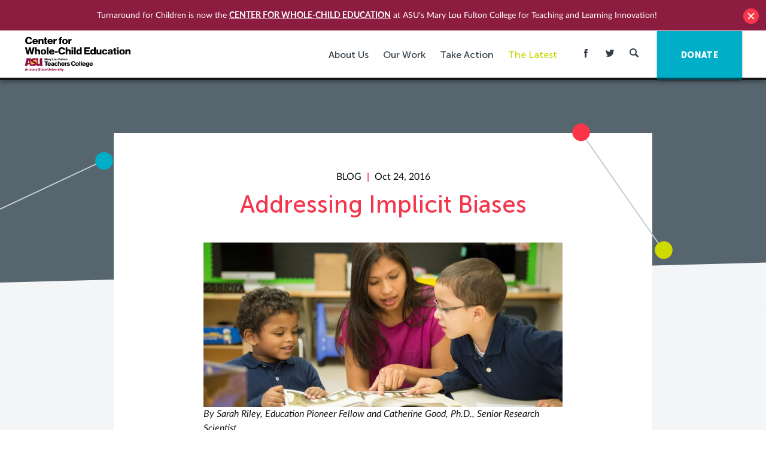

--- FILE ---
content_type: text/html; charset=UTF-8
request_url: https://turnaroundusa.org/addressing-implicit-biases/
body_size: 19891
content:
<!DOCTYPE html>

<!--[if IE 9 ]> <html class="ie9"> <![endif]-->
<!--[if (gt IE 9)|!(IE)]><!--> <html class=""> <!--<![endif]-->

  <head>
    
    <meta http-equiv="content-type" content="text/html; charset=UTF-8" />
<script type="text/javascript">
/* <![CDATA[ */
var gform;gform||(document.addEventListener("gform_main_scripts_loaded",function(){gform.scriptsLoaded=!0}),document.addEventListener("gform/theme/scripts_loaded",function(){gform.themeScriptsLoaded=!0}),window.addEventListener("DOMContentLoaded",function(){gform.domLoaded=!0}),gform={domLoaded:!1,scriptsLoaded:!1,themeScriptsLoaded:!1,isFormEditor:()=>"function"==typeof InitializeEditor,callIfLoaded:function(o){return!(!gform.domLoaded||!gform.scriptsLoaded||!gform.themeScriptsLoaded&&!gform.isFormEditor()||(gform.isFormEditor()&&console.warn("The use of gform.initializeOnLoaded() is deprecated in the form editor context and will be removed in Gravity Forms 3.1."),o(),0))},initializeOnLoaded:function(o){gform.callIfLoaded(o)||(document.addEventListener("gform_main_scripts_loaded",()=>{gform.scriptsLoaded=!0,gform.callIfLoaded(o)}),document.addEventListener("gform/theme/scripts_loaded",()=>{gform.themeScriptsLoaded=!0,gform.callIfLoaded(o)}),window.addEventListener("DOMContentLoaded",()=>{gform.domLoaded=!0,gform.callIfLoaded(o)}))},hooks:{action:{},filter:{}},addAction:function(o,r,e,t){gform.addHook("action",o,r,e,t)},addFilter:function(o,r,e,t){gform.addHook("filter",o,r,e,t)},doAction:function(o){gform.doHook("action",o,arguments)},applyFilters:function(o){return gform.doHook("filter",o,arguments)},removeAction:function(o,r){gform.removeHook("action",o,r)},removeFilter:function(o,r,e){gform.removeHook("filter",o,r,e)},addHook:function(o,r,e,t,n){null==gform.hooks[o][r]&&(gform.hooks[o][r]=[]);var d=gform.hooks[o][r];null==n&&(n=r+"_"+d.length),gform.hooks[o][r].push({tag:n,callable:e,priority:t=null==t?10:t})},doHook:function(r,o,e){var t;if(e=Array.prototype.slice.call(e,1),null!=gform.hooks[r][o]&&((o=gform.hooks[r][o]).sort(function(o,r){return o.priority-r.priority}),o.forEach(function(o){"function"!=typeof(t=o.callable)&&(t=window[t]),"action"==r?t.apply(null,e):e[0]=t.apply(null,e)})),"filter"==r)return e[0]},removeHook:function(o,r,t,n){var e;null!=gform.hooks[o][r]&&(e=(e=gform.hooks[o][r]).filter(function(o,r,e){return!!(null!=n&&n!=o.tag||null!=t&&t!=o.priority)}),gform.hooks[o][r]=e)}});
/* ]]> */
</script>

    <meta charset="UTF-8" />
    <meta name="viewport" content="width=device-width, initial-scale=1">
    <meta http-equiv="X-UA-Compatible" content="IE=edge">
    <meta name="HandheldFriendly" content="true" />
    <meta name="apple-mobile-web-app-capable" content="yes" />
    <meta name="apple-mobile-web-app-status-bar-style" content="black" />
    <meta name="format-detection" content="telephone=no" />

    <title>Addressing Implicit Biases - Center for Whole-Child Education (Turnaround for Children)</title>

    <meta name='robots' content='index, follow, max-image-preview:large, max-snippet:-1, max-video-preview:-1' />
	<style>img:is([sizes="auto" i], [sizes^="auto," i]) { contain-intrinsic-size: 3000px 1500px }</style>
	
	<!-- This site is optimized with the Yoast SEO plugin v24.6 - https://yoast.com/wordpress/plugins/seo/ -->
	<meta name="description" content="Our goal this week is to share specific strategies to address implicit biases, in order to prevent them from interfering with what goes on in the classroom." />
	<link rel="canonical" href="https://turnaroundusa.org/addressing-implicit-biases/" />
	<meta property="og:locale" content="en_US" />
	<meta property="og:type" content="article" />
	<meta property="og:title" content="Addressing Implicit Biases - Center for Whole-Child Education (Turnaround for Children)" />
	<meta property="og:description" content="Our goal this week is to share specific strategies to address implicit biases, in order to prevent them from interfering with what goes on in the classroom." />
	<meta property="og:url" content="https://turnaroundusa.org/addressing-implicit-biases/" />
	<meta property="og:site_name" content="Center for Whole-Child Education (Turnaround for Children)" />
	<meta property="article:publisher" content="https://www.facebook.com/TurnaroundForChildren/" />
	<meta property="article:published_time" content="2016-10-24T14:00:04+00:00" />
	<meta property="article:modified_time" content="2021-06-25T18:23:16+00:00" />
	<meta property="og:image" content="http://www.turnaroundusa.org/wp-content/uploads/2015/11/Z-23-1024x470.jpg" />
	<meta name="author" content="Center for Whole-Child Education Center for Whole-Child Education" />
	<meta name="twitter:card" content="summary_large_image" />
	<meta name="twitter:creator" content="@Turnaround" />
	<meta name="twitter:site" content="@Turnaround" />
	<meta name="twitter:label1" content="Written by" />
	<meta name="twitter:data1" content="Center for Whole-Child Education Center for Whole-Child Education" />
	<meta name="twitter:label2" content="Est. reading time" />
	<meta name="twitter:data2" content="3 minutes" />
	<script type="application/ld+json" class="yoast-schema-graph">{"@context":"https://schema.org","@graph":[{"@type":"Article","@id":"https://turnaroundusa.org/addressing-implicit-biases/#article","isPartOf":{"@id":"https://turnaroundusa.org/addressing-implicit-biases/"},"author":{"name":"Center for Whole-Child Education Center for Whole-Child Education","@id":"https://turnaroundusa.org/#/schema/person/b7288a61c9e506a39e6dfbd249e31af0"},"headline":"Addressing Implicit Biases","datePublished":"2016-10-24T14:00:04+00:00","dateModified":"2021-06-25T18:23:16+00:00","mainEntityOfPage":{"@id":"https://turnaroundusa.org/addressing-implicit-biases/"},"wordCount":671,"commentCount":0,"publisher":{"@id":"https://turnaroundusa.org/#organization"},"image":{"@id":"https://turnaroundusa.org/addressing-implicit-biases/#primaryimage"},"thumbnailUrl":"http://www.turnaroundusa.org/wp-content/uploads/2015/11/Z-23-1024x470.jpg","keywords":["Bias","growth mindset","implicit bias","Implict Bias","Inequality","systemic inequity","whole child","whole child education","Whole-Child Design","whole-child development","wholechild","wholechilddesign","wholechildeducation"],"articleSection":["Blog"],"inLanguage":"en-US","potentialAction":[{"@type":"CommentAction","name":"Comment","target":["https://turnaroundusa.org/addressing-implicit-biases/#respond"]}]},{"@type":"WebPage","@id":"https://turnaroundusa.org/addressing-implicit-biases/","url":"https://turnaroundusa.org/addressing-implicit-biases/","name":"Addressing Implicit Biases - Center for Whole-Child Education (Turnaround for Children)","isPartOf":{"@id":"https://turnaroundusa.org/#website"},"primaryImageOfPage":{"@id":"https://turnaroundusa.org/addressing-implicit-biases/#primaryimage"},"image":{"@id":"https://turnaroundusa.org/addressing-implicit-biases/#primaryimage"},"thumbnailUrl":"http://www.turnaroundusa.org/wp-content/uploads/2015/11/Z-23-1024x470.jpg","datePublished":"2016-10-24T14:00:04+00:00","dateModified":"2021-06-25T18:23:16+00:00","description":"Our goal this week is to share specific strategies to address implicit biases, in order to prevent them from interfering with what goes on in the classroom.","breadcrumb":{"@id":"https://turnaroundusa.org/addressing-implicit-biases/#breadcrumb"},"inLanguage":"en-US","potentialAction":[{"@type":"ReadAction","target":["https://turnaroundusa.org/addressing-implicit-biases/"]}]},{"@type":"ImageObject","inLanguage":"en-US","@id":"https://turnaroundusa.org/addressing-implicit-biases/#primaryimage","url":"http://www.turnaroundusa.org/wp-content/uploads/2015/11/Z-23-1024x470.jpg","contentUrl":"http://www.turnaroundusa.org/wp-content/uploads/2015/11/Z-23-1024x470.jpg"},{"@type":"BreadcrumbList","@id":"https://turnaroundusa.org/addressing-implicit-biases/#breadcrumb","itemListElement":[{"@type":"ListItem","position":1,"name":"Home","item":"https://turnaroundusa.org/"},{"@type":"ListItem","position":2,"name":"News","item":"https://turnaroundusa.org/news/"},{"@type":"ListItem","position":3,"name":"Addressing Implicit Biases"}]},{"@type":"WebSite","@id":"https://turnaroundusa.org/#website","url":"https://turnaroundusa.org/","name":"Center for Whole-Child Education (Turnaround for Children)","description":"","publisher":{"@id":"https://turnaroundusa.org/#organization"},"potentialAction":[{"@type":"SearchAction","target":{"@type":"EntryPoint","urlTemplate":"https://turnaroundusa.org/?s={search_term_string}"},"query-input":{"@type":"PropertyValueSpecification","valueRequired":true,"valueName":"search_term_string"}}],"inLanguage":"en-US"},{"@type":"Organization","@id":"https://turnaroundusa.org/#organization","name":"Turnaround for Children","url":"https://turnaroundusa.org/","logo":{"@type":"ImageObject","inLanguage":"en-US","@id":"https://turnaroundusa.org/#/schema/logo/image/","url":"https://turnaround.ams3.digitaloceanspaces.com/wp-content/uploads/2016/04/14034033/TFC_logo-vertical.jpg","contentUrl":"https://turnaround.ams3.digitaloceanspaces.com/wp-content/uploads/2016/04/14034033/TFC_logo-vertical.jpg","width":400,"height":400,"caption":"Turnaround for Children"},"image":{"@id":"https://turnaroundusa.org/#/schema/logo/image/"},"sameAs":["https://www.facebook.com/TurnaroundForChildren/","https://x.com/Turnaround","https://www.linkedin.com/company/turnaround-for-children","https://www.youtube.com/user/TurnaroundusaOrg"]},{"@type":"Person","@id":"https://turnaroundusa.org/#/schema/person/b7288a61c9e506a39e6dfbd249e31af0","name":"Center for Whole-Child Education Center for Whole-Child Education","image":{"@type":"ImageObject","inLanguage":"en-US","@id":"https://turnaroundusa.org/#/schema/person/image/","url":"https://secure.gravatar.com/avatar/253174673444d77ca8c63d1f33b7b11d?s=96&d=mm&r=g","contentUrl":"https://secure.gravatar.com/avatar/253174673444d77ca8c63d1f33b7b11d?s=96&d=mm&r=g","caption":"Center for Whole-Child Education Center for Whole-Child Education"},"url":"https://turnaroundusa.org/author/admin-center-for-whole-child-education/"}]}</script>
	<!-- / Yoast SEO plugin. -->



<script>
dataLayer = [{"title":"Addressing Implicit Biases","author":"Center for Whole-Child Education Center for Whole-Child Education","wordcount":668,"logged_in":"false","page_id":15173,"post_date":"2016-10-24 10:00:04","post_type":"post"}];
</script>
<!-- Google Tag Manager -->
<script>(function(w,d,s,l,i){w[l]=w[l]||[];w[l].push({'gtm.start':
new Date().getTime(),event:'gtm.js'});var f=d.getElementsByTagName(s)[0],
j=d.createElement(s),dl=l!='dataLayer'?'&l='+l:'';j.async=true;j.src=
'https://www.googletagmanager.com/gtm.js?id='+i+dl;f.parentNode.insertBefore(j,f);
})(window,document,'script','dataLayer','GTM-TWHSJVK');</script>
<!-- End Google Tag Manager --><link rel='dns-prefetch' href='//www.googletagmanager.com' />
<link rel="alternate" type="application/rss+xml" title="Center for Whole-Child Education (Turnaround for Children) &raquo; Addressing Implicit Biases Comments Feed" href="https://turnaroundusa.org/addressing-implicit-biases/feed/" />
		<!-- This site uses the Google Analytics by MonsterInsights plugin v9.11.1 - Using Analytics tracking - https://www.monsterinsights.com/ -->
		<!-- Note: MonsterInsights is not currently configured on this site. The site owner needs to authenticate with Google Analytics in the MonsterInsights settings panel. -->
					<!-- No tracking code set -->
				<!-- / Google Analytics by MonsterInsights -->
		<script type="text/javascript">
/* <![CDATA[ */
window._wpemojiSettings = {"baseUrl":"https:\/\/s.w.org\/images\/core\/emoji\/15.0.3\/72x72\/","ext":".png","svgUrl":"https:\/\/s.w.org\/images\/core\/emoji\/15.0.3\/svg\/","svgExt":".svg","source":{"concatemoji":"https:\/\/turnaroundusa.org\/wp-includes\/js\/wp-emoji-release.min.js?ver=6.7.4"}};
/*! This file is auto-generated */
!function(i,n){var o,s,e;function c(e){try{var t={supportTests:e,timestamp:(new Date).valueOf()};sessionStorage.setItem(o,JSON.stringify(t))}catch(e){}}function p(e,t,n){e.clearRect(0,0,e.canvas.width,e.canvas.height),e.fillText(t,0,0);var t=new Uint32Array(e.getImageData(0,0,e.canvas.width,e.canvas.height).data),r=(e.clearRect(0,0,e.canvas.width,e.canvas.height),e.fillText(n,0,0),new Uint32Array(e.getImageData(0,0,e.canvas.width,e.canvas.height).data));return t.every(function(e,t){return e===r[t]})}function u(e,t,n){switch(t){case"flag":return n(e,"\ud83c\udff3\ufe0f\u200d\u26a7\ufe0f","\ud83c\udff3\ufe0f\u200b\u26a7\ufe0f")?!1:!n(e,"\ud83c\uddfa\ud83c\uddf3","\ud83c\uddfa\u200b\ud83c\uddf3")&&!n(e,"\ud83c\udff4\udb40\udc67\udb40\udc62\udb40\udc65\udb40\udc6e\udb40\udc67\udb40\udc7f","\ud83c\udff4\u200b\udb40\udc67\u200b\udb40\udc62\u200b\udb40\udc65\u200b\udb40\udc6e\u200b\udb40\udc67\u200b\udb40\udc7f");case"emoji":return!n(e,"\ud83d\udc26\u200d\u2b1b","\ud83d\udc26\u200b\u2b1b")}return!1}function f(e,t,n){var r="undefined"!=typeof WorkerGlobalScope&&self instanceof WorkerGlobalScope?new OffscreenCanvas(300,150):i.createElement("canvas"),a=r.getContext("2d",{willReadFrequently:!0}),o=(a.textBaseline="top",a.font="600 32px Arial",{});return e.forEach(function(e){o[e]=t(a,e,n)}),o}function t(e){var t=i.createElement("script");t.src=e,t.defer=!0,i.head.appendChild(t)}"undefined"!=typeof Promise&&(o="wpEmojiSettingsSupports",s=["flag","emoji"],n.supports={everything:!0,everythingExceptFlag:!0},e=new Promise(function(e){i.addEventListener("DOMContentLoaded",e,{once:!0})}),new Promise(function(t){var n=function(){try{var e=JSON.parse(sessionStorage.getItem(o));if("object"==typeof e&&"number"==typeof e.timestamp&&(new Date).valueOf()<e.timestamp+604800&&"object"==typeof e.supportTests)return e.supportTests}catch(e){}return null}();if(!n){if("undefined"!=typeof Worker&&"undefined"!=typeof OffscreenCanvas&&"undefined"!=typeof URL&&URL.createObjectURL&&"undefined"!=typeof Blob)try{var e="postMessage("+f.toString()+"("+[JSON.stringify(s),u.toString(),p.toString()].join(",")+"));",r=new Blob([e],{type:"text/javascript"}),a=new Worker(URL.createObjectURL(r),{name:"wpTestEmojiSupports"});return void(a.onmessage=function(e){c(n=e.data),a.terminate(),t(n)})}catch(e){}c(n=f(s,u,p))}t(n)}).then(function(e){for(var t in e)n.supports[t]=e[t],n.supports.everything=n.supports.everything&&n.supports[t],"flag"!==t&&(n.supports.everythingExceptFlag=n.supports.everythingExceptFlag&&n.supports[t]);n.supports.everythingExceptFlag=n.supports.everythingExceptFlag&&!n.supports.flag,n.DOMReady=!1,n.readyCallback=function(){n.DOMReady=!0}}).then(function(){return e}).then(function(){var e;n.supports.everything||(n.readyCallback(),(e=n.source||{}).concatemoji?t(e.concatemoji):e.wpemoji&&e.twemoji&&(t(e.twemoji),t(e.wpemoji)))}))}((window,document),window._wpemojiSettings);
/* ]]> */
</script>
<style id='wp-emoji-styles-inline-css' type='text/css'>

	img.wp-smiley, img.emoji {
		display: inline !important;
		border: none !important;
		box-shadow: none !important;
		height: 1em !important;
		width: 1em !important;
		margin: 0 0.07em !important;
		vertical-align: -0.1em !important;
		background: none !important;
		padding: 0 !important;
	}
</style>
<link rel='stylesheet' id='wp-block-library-css' href='https://turnaroundusa.org/wp-includes/css/dist/block-library/style.min.css?ver=6.7.4' type='text/css' media='all' />
<style id='classic-theme-styles-inline-css' type='text/css'>
/*! This file is auto-generated */
.wp-block-button__link{color:#fff;background-color:#32373c;border-radius:9999px;box-shadow:none;text-decoration:none;padding:calc(.667em + 2px) calc(1.333em + 2px);font-size:1.125em}.wp-block-file__button{background:#32373c;color:#fff;text-decoration:none}
</style>
<style id='global-styles-inline-css' type='text/css'>
:root{--wp--preset--aspect-ratio--square: 1;--wp--preset--aspect-ratio--4-3: 4/3;--wp--preset--aspect-ratio--3-4: 3/4;--wp--preset--aspect-ratio--3-2: 3/2;--wp--preset--aspect-ratio--2-3: 2/3;--wp--preset--aspect-ratio--16-9: 16/9;--wp--preset--aspect-ratio--9-16: 9/16;--wp--preset--color--black: #000000;--wp--preset--color--cyan-bluish-gray: #abb8c3;--wp--preset--color--white: #ffffff;--wp--preset--color--pale-pink: #f78da7;--wp--preset--color--vivid-red: #cf2e2e;--wp--preset--color--luminous-vivid-orange: #ff6900;--wp--preset--color--luminous-vivid-amber: #fcb900;--wp--preset--color--light-green-cyan: #7bdcb5;--wp--preset--color--vivid-green-cyan: #00d084;--wp--preset--color--pale-cyan-blue: #8ed1fc;--wp--preset--color--vivid-cyan-blue: #0693e3;--wp--preset--color--vivid-purple: #9b51e0;--wp--preset--gradient--vivid-cyan-blue-to-vivid-purple: linear-gradient(135deg,rgba(6,147,227,1) 0%,rgb(155,81,224) 100%);--wp--preset--gradient--light-green-cyan-to-vivid-green-cyan: linear-gradient(135deg,rgb(122,220,180) 0%,rgb(0,208,130) 100%);--wp--preset--gradient--luminous-vivid-amber-to-luminous-vivid-orange: linear-gradient(135deg,rgba(252,185,0,1) 0%,rgba(255,105,0,1) 100%);--wp--preset--gradient--luminous-vivid-orange-to-vivid-red: linear-gradient(135deg,rgba(255,105,0,1) 0%,rgb(207,46,46) 100%);--wp--preset--gradient--very-light-gray-to-cyan-bluish-gray: linear-gradient(135deg,rgb(238,238,238) 0%,rgb(169,184,195) 100%);--wp--preset--gradient--cool-to-warm-spectrum: linear-gradient(135deg,rgb(74,234,220) 0%,rgb(151,120,209) 20%,rgb(207,42,186) 40%,rgb(238,44,130) 60%,rgb(251,105,98) 80%,rgb(254,248,76) 100%);--wp--preset--gradient--blush-light-purple: linear-gradient(135deg,rgb(255,206,236) 0%,rgb(152,150,240) 100%);--wp--preset--gradient--blush-bordeaux: linear-gradient(135deg,rgb(254,205,165) 0%,rgb(254,45,45) 50%,rgb(107,0,62) 100%);--wp--preset--gradient--luminous-dusk: linear-gradient(135deg,rgb(255,203,112) 0%,rgb(199,81,192) 50%,rgb(65,88,208) 100%);--wp--preset--gradient--pale-ocean: linear-gradient(135deg,rgb(255,245,203) 0%,rgb(182,227,212) 50%,rgb(51,167,181) 100%);--wp--preset--gradient--electric-grass: linear-gradient(135deg,rgb(202,248,128) 0%,rgb(113,206,126) 100%);--wp--preset--gradient--midnight: linear-gradient(135deg,rgb(2,3,129) 0%,rgb(40,116,252) 100%);--wp--preset--font-size--small: 13px;--wp--preset--font-size--medium: 20px;--wp--preset--font-size--large: 36px;--wp--preset--font-size--x-large: 42px;--wp--preset--spacing--20: 0.44rem;--wp--preset--spacing--30: 0.67rem;--wp--preset--spacing--40: 1rem;--wp--preset--spacing--50: 1.5rem;--wp--preset--spacing--60: 2.25rem;--wp--preset--spacing--70: 3.38rem;--wp--preset--spacing--80: 5.06rem;--wp--preset--shadow--natural: 6px 6px 9px rgba(0, 0, 0, 0.2);--wp--preset--shadow--deep: 12px 12px 50px rgba(0, 0, 0, 0.4);--wp--preset--shadow--sharp: 6px 6px 0px rgba(0, 0, 0, 0.2);--wp--preset--shadow--outlined: 6px 6px 0px -3px rgba(255, 255, 255, 1), 6px 6px rgba(0, 0, 0, 1);--wp--preset--shadow--crisp: 6px 6px 0px rgba(0, 0, 0, 1);}:where(.is-layout-flex){gap: 0.5em;}:where(.is-layout-grid){gap: 0.5em;}body .is-layout-flex{display: flex;}.is-layout-flex{flex-wrap: wrap;align-items: center;}.is-layout-flex > :is(*, div){margin: 0;}body .is-layout-grid{display: grid;}.is-layout-grid > :is(*, div){margin: 0;}:where(.wp-block-columns.is-layout-flex){gap: 2em;}:where(.wp-block-columns.is-layout-grid){gap: 2em;}:where(.wp-block-post-template.is-layout-flex){gap: 1.25em;}:where(.wp-block-post-template.is-layout-grid){gap: 1.25em;}.has-black-color{color: var(--wp--preset--color--black) !important;}.has-cyan-bluish-gray-color{color: var(--wp--preset--color--cyan-bluish-gray) !important;}.has-white-color{color: var(--wp--preset--color--white) !important;}.has-pale-pink-color{color: var(--wp--preset--color--pale-pink) !important;}.has-vivid-red-color{color: var(--wp--preset--color--vivid-red) !important;}.has-luminous-vivid-orange-color{color: var(--wp--preset--color--luminous-vivid-orange) !important;}.has-luminous-vivid-amber-color{color: var(--wp--preset--color--luminous-vivid-amber) !important;}.has-light-green-cyan-color{color: var(--wp--preset--color--light-green-cyan) !important;}.has-vivid-green-cyan-color{color: var(--wp--preset--color--vivid-green-cyan) !important;}.has-pale-cyan-blue-color{color: var(--wp--preset--color--pale-cyan-blue) !important;}.has-vivid-cyan-blue-color{color: var(--wp--preset--color--vivid-cyan-blue) !important;}.has-vivid-purple-color{color: var(--wp--preset--color--vivid-purple) !important;}.has-black-background-color{background-color: var(--wp--preset--color--black) !important;}.has-cyan-bluish-gray-background-color{background-color: var(--wp--preset--color--cyan-bluish-gray) !important;}.has-white-background-color{background-color: var(--wp--preset--color--white) !important;}.has-pale-pink-background-color{background-color: var(--wp--preset--color--pale-pink) !important;}.has-vivid-red-background-color{background-color: var(--wp--preset--color--vivid-red) !important;}.has-luminous-vivid-orange-background-color{background-color: var(--wp--preset--color--luminous-vivid-orange) !important;}.has-luminous-vivid-amber-background-color{background-color: var(--wp--preset--color--luminous-vivid-amber) !important;}.has-light-green-cyan-background-color{background-color: var(--wp--preset--color--light-green-cyan) !important;}.has-vivid-green-cyan-background-color{background-color: var(--wp--preset--color--vivid-green-cyan) !important;}.has-pale-cyan-blue-background-color{background-color: var(--wp--preset--color--pale-cyan-blue) !important;}.has-vivid-cyan-blue-background-color{background-color: var(--wp--preset--color--vivid-cyan-blue) !important;}.has-vivid-purple-background-color{background-color: var(--wp--preset--color--vivid-purple) !important;}.has-black-border-color{border-color: var(--wp--preset--color--black) !important;}.has-cyan-bluish-gray-border-color{border-color: var(--wp--preset--color--cyan-bluish-gray) !important;}.has-white-border-color{border-color: var(--wp--preset--color--white) !important;}.has-pale-pink-border-color{border-color: var(--wp--preset--color--pale-pink) !important;}.has-vivid-red-border-color{border-color: var(--wp--preset--color--vivid-red) !important;}.has-luminous-vivid-orange-border-color{border-color: var(--wp--preset--color--luminous-vivid-orange) !important;}.has-luminous-vivid-amber-border-color{border-color: var(--wp--preset--color--luminous-vivid-amber) !important;}.has-light-green-cyan-border-color{border-color: var(--wp--preset--color--light-green-cyan) !important;}.has-vivid-green-cyan-border-color{border-color: var(--wp--preset--color--vivid-green-cyan) !important;}.has-pale-cyan-blue-border-color{border-color: var(--wp--preset--color--pale-cyan-blue) !important;}.has-vivid-cyan-blue-border-color{border-color: var(--wp--preset--color--vivid-cyan-blue) !important;}.has-vivid-purple-border-color{border-color: var(--wp--preset--color--vivid-purple) !important;}.has-vivid-cyan-blue-to-vivid-purple-gradient-background{background: var(--wp--preset--gradient--vivid-cyan-blue-to-vivid-purple) !important;}.has-light-green-cyan-to-vivid-green-cyan-gradient-background{background: var(--wp--preset--gradient--light-green-cyan-to-vivid-green-cyan) !important;}.has-luminous-vivid-amber-to-luminous-vivid-orange-gradient-background{background: var(--wp--preset--gradient--luminous-vivid-amber-to-luminous-vivid-orange) !important;}.has-luminous-vivid-orange-to-vivid-red-gradient-background{background: var(--wp--preset--gradient--luminous-vivid-orange-to-vivid-red) !important;}.has-very-light-gray-to-cyan-bluish-gray-gradient-background{background: var(--wp--preset--gradient--very-light-gray-to-cyan-bluish-gray) !important;}.has-cool-to-warm-spectrum-gradient-background{background: var(--wp--preset--gradient--cool-to-warm-spectrum) !important;}.has-blush-light-purple-gradient-background{background: var(--wp--preset--gradient--blush-light-purple) !important;}.has-blush-bordeaux-gradient-background{background: var(--wp--preset--gradient--blush-bordeaux) !important;}.has-luminous-dusk-gradient-background{background: var(--wp--preset--gradient--luminous-dusk) !important;}.has-pale-ocean-gradient-background{background: var(--wp--preset--gradient--pale-ocean) !important;}.has-electric-grass-gradient-background{background: var(--wp--preset--gradient--electric-grass) !important;}.has-midnight-gradient-background{background: var(--wp--preset--gradient--midnight) !important;}.has-small-font-size{font-size: var(--wp--preset--font-size--small) !important;}.has-medium-font-size{font-size: var(--wp--preset--font-size--medium) !important;}.has-large-font-size{font-size: var(--wp--preset--font-size--large) !important;}.has-x-large-font-size{font-size: var(--wp--preset--font-size--x-large) !important;}
:where(.wp-block-post-template.is-layout-flex){gap: 1.25em;}:where(.wp-block-post-template.is-layout-grid){gap: 1.25em;}
:where(.wp-block-columns.is-layout-flex){gap: 2em;}:where(.wp-block-columns.is-layout-grid){gap: 2em;}
:root :where(.wp-block-pullquote){font-size: 1.5em;line-height: 1.6;}
</style>
<link rel='stylesheet' id='wpfront-notification-bar-css' href='https://turnaroundusa.org/wp-content/plugins/wpfront-notification-bar/css/wpfront-notification-bar.css?ver=1.7.1' type='text/css' media='all' />
<link rel='stylesheet' id='mainstyles-css' href='https://turnaroundusa.org/wp-content/themes/base-theme/dist/styles/public.min.css?ver=1718200760' type='text/css' media='all' />
<script type="text/javascript" src="https://turnaroundusa.org/wp-includes/js/jquery/jquery.min.js?ver=3.7.1" id="jquery-core-js"></script>
<script type="text/javascript" src="https://turnaroundusa.org/wp-includes/js/jquery/jquery-migrate.min.js?ver=3.4.1" id="jquery-migrate-js"></script>
<script type="text/javascript" src="https://turnaroundusa.org/wp-content/plugins/wpfront-notification-bar/jquery-plugins/jquery.c.js?ver=1.4.0" id="jquery.cookie-js"></script>
<script type="text/javascript" src="https://turnaroundusa.org/wp-content/plugins/wpfront-notification-bar/js/wpfront-notification-bar.js?ver=1.7.1" id="wpfront-notification-bar-js"></script>
<script type="text/javascript" src="https://turnaroundusa.org/wp-content/themes/base-theme/lib/modernizr/modernizr-custom.js" id="modernizr-js"></script>

<!-- Google tag (gtag.js) snippet added by Site Kit -->

<!-- Google Analytics snippet added by Site Kit -->
<script type="text/javascript" src="https://www.googletagmanager.com/gtag/js?id=GT-PZQV5F9" id="google_gtagjs-js" async></script>
<script type="text/javascript" id="google_gtagjs-js-after">
/* <![CDATA[ */
window.dataLayer = window.dataLayer || [];function gtag(){dataLayer.push(arguments);}
gtag("set","linker",{"domains":["turnaroundusa.org"]});
gtag("js", new Date());
gtag("set", "developer_id.dZTNiMT", true);
gtag("config", "GT-PZQV5F9");
/* ]]> */
</script>

<!-- End Google tag (gtag.js) snippet added by Site Kit -->
<script type="text/javascript" defer='defer' src="https://turnaroundusa.org/wp-content/plugins/gravityforms/js/jquery.json.min.js?ver=2.9.25" id="gform_json-js"></script>
<script type="text/javascript" id="gform_gravityforms-js-extra">
/* <![CDATA[ */
var gf_global = {"gf_currency_config":{"name":"U.S. Dollar","symbol_left":"$","symbol_right":"","symbol_padding":"","thousand_separator":",","decimal_separator":".","decimals":2,"code":"USD"},"base_url":"https:\/\/turnaroundusa.org\/wp-content\/plugins\/gravityforms","number_formats":[],"spinnerUrl":"https:\/\/turnaroundusa.org\/wp-content\/plugins\/gravityforms\/images\/spinner.svg","version_hash":"78a41526e1a01e0dab44ca126002f5b5","strings":{"newRowAdded":"New row added.","rowRemoved":"Row removed","formSaved":"The form has been saved.  The content contains the link to return and complete the form."}};
var gform_i18n = {"datepicker":{"days":{"monday":"Mo","tuesday":"Tu","wednesday":"We","thursday":"Th","friday":"Fr","saturday":"Sa","sunday":"Su"},"months":{"january":"January","february":"February","march":"March","april":"April","may":"May","june":"June","july":"July","august":"August","september":"September","october":"October","november":"November","december":"December"},"firstDay":1,"iconText":"Select date"}};
var gf_legacy_multi = {"1":"1"};
var gform_gravityforms = {"strings":{"invalid_file_extension":"This type of file is not allowed. Must be one of the following:","delete_file":"Delete this file","in_progress":"in progress","file_exceeds_limit":"File exceeds size limit","illegal_extension":"This type of file is not allowed.","max_reached":"Maximum number of files reached","unknown_error":"There was a problem while saving the file on the server","currently_uploading":"Please wait for the uploading to complete","cancel":"Cancel","cancel_upload":"Cancel this upload","cancelled":"Cancelled","error":"Error","message":"Message"},"vars":{"images_url":"https:\/\/turnaroundusa.org\/wp-content\/plugins\/gravityforms\/images"}};
/* ]]> */
</script>
<script type="text/javascript" defer='defer' src="https://turnaroundusa.org/wp-content/plugins/gravityforms/js/gravityforms.min.js?ver=2.9.25" id="gform_gravityforms-js"></script>
<script type="text/javascript" defer='defer' src="https://turnaroundusa.org/wp-content/plugins/gravityforms/assets/js/dist/utils.min.js?ver=48a3755090e76a154853db28fc254681" id="gform_gravityforms_utils-js"></script>
<link rel="https://api.w.org/" href="https://turnaroundusa.org/wp-json/" /><link rel="alternate" title="JSON" type="application/json" href="https://turnaroundusa.org/wp-json/wp/v2/posts/15173" /><link rel="EditURI" type="application/rsd+xml" title="RSD" href="https://turnaroundusa.org/xmlrpc.php?rsd" />
<meta name="generator" content="WordPress 6.7.4" />
<link rel='shortlink' href='https://turnaroundusa.org/?p=15173' />
<link rel="alternate" title="oEmbed (JSON)" type="application/json+oembed" href="https://turnaroundusa.org/wp-json/oembed/1.0/embed?url=https%3A%2F%2Fturnaroundusa.org%2Faddressing-implicit-biases%2F" />
<link rel="alternate" title="oEmbed (XML)" type="text/xml+oembed" href="https://turnaroundusa.org/wp-json/oembed/1.0/embed?url=https%3A%2F%2Fturnaroundusa.org%2Faddressing-implicit-biases%2F&#038;format=xml" />
<meta name="generator" content="Site Kit by Google 1.147.0" /><link rel="icon" href="https://turnaround.ams3.digitaloceanspaces.com/wp-content/uploads/2016/02/14034728/cropped-fav_icon-150x150.png" sizes="32x32" />
<link rel="icon" href="https://turnaround.ams3.digitaloceanspaces.com/wp-content/uploads/2016/02/14034728/cropped-fav_icon-300x300.png" sizes="192x192" />
<link rel="apple-touch-icon" href="https://turnaround.ams3.digitaloceanspaces.com/wp-content/uploads/2016/02/14034728/cropped-fav_icon-300x300.png" />
<meta name="msapplication-TileImage" content="https://turnaround.ams3.digitaloceanspaces.com/wp-content/uploads/2016/02/14034728/cropped-fav_icon-300x300.png" />


    
    <script>
      (function(i,s,o,g,r,a,m){i['GoogleAnalyticsObject']=r;i[r]=i[r]||function(){
      (i[r].q=i[r].q||[]).push(arguments)},i[r].l=1*new Date();a=s.createElement(o),
      m=s.getElementsByTagName(o)[0];a.async=1;a.src=g;m.parentNode.insertBefore(a,m)
      })(window,document,'script','//www.google-analytics.com/analytics.js','ga');

      ga('create', 'UA-22283186-1', 'auto');
      ga('require', 'displayfeatures');
      ga('send', 'pageview');

    </script>

    
  </head>

  <body class="post-template-default single single-post postid-15173 single-format-standard ">

    
<header id="site-header" class="site-header js-mobile-nav">

  <div class="site-header__container container">

    <a class="site-logo" href="https://turnaroundusa.org">
      <img
        class="site-logo__image"
        src="https://turnaroundusa.org/wp-content/themes/base-theme/src//images/CfWCE-logo.svg"
        alt="Turnaround For Children"
        title="Turnaround For Children">
    </a>

    <nav class="site-nav" role="navigation">

      <div class="hide--max-tablet">
        <ul class="site-nav__menu element-hidden--mobile">

      
    
              
    <li class="dropdown  menu-item menu-item-type-post_type menu-item-object-page menu-item-33197 menu-item-has-children">

      <a href="https://turnaroundusa.org/about-the-center/"> About Us </a>

            <ul class="dropdown__menu">

        
          
          <li class=" menu-item menu-item-type-post_type menu-item-object-page menu-item-33196 ">
            <a href="https://turnaroundusa.org/about-the-center/">
              <span>About the Center</span>
            </a>

                      </li>

        
          
          <li class=" menu-item menu-item-type-custom menu-item-object-custom menu-item-33043 ">
            <a href="https://turnaroundusa.org/who-we-are/our-team/">
              <span>Our Team</span>
            </a>

                      </li>

        
          
          <li class=" menu-item menu-item-type-post_type menu-item-object-page menu-item-856 ">
            <a href="https://turnaroundusa.org/contact-us/">
              <span>Contact Us</span>
            </a>

                      </li>

        
      </ul>
      
    </li>
      
    
              
    <li class="dropdown  menu-item menu-item-type-post_type menu-item-object-page menu-item-33220 menu-item-has-children">

      <a href="https://turnaroundusa.org/whole-child-education/"> Our Work </a>

            <ul class="dropdown__menu">

        
          
          <li class=" menu-item menu-item-type-post_type menu-item-object-page menu-item-33221 menu-item-has-children dropdown">
            <a href="https://turnaroundusa.org/whole-child-education/">
              <span>Whole-Child Education</span>
            </a>

                          <ul class="dropdown__menu dropdown__menu--side">
                                  <li class=" menu-item menu-item-type-post_type menu-item-object-page menu-item-33232">
                    <a href="https://turnaroundusa.org/whole-child-education/">
                      <span>What is Whole-Child Education?</span>
                    </a>
                  </li>
                                  <li class=" menu-item menu-item-type-post_type menu-item-object-page menu-item-26943">
                    <a href="https://turnaroundusa.org/toolbox/wcdesign/">
                      <span>The Whole-Child Design Blueprint</span>
                    </a>
                  </li>
                                  <li class=" menu-item menu-item-type-post_type menu-item-object-page menu-item-26281">
                    <a href="https://turnaroundusa.org/whole-child-design-principles/">
                      <span>Guiding Principles for Whole-Child Design</span>
                    </a>
                  </li>
                              </ul>
                      </li>

        
          
          <li class=" menu-item menu-item-type-post_type menu-item-object-page menu-item-19193 menu-item-has-children dropdown">
            <a href="https://turnaroundusa.org/soldpapers/">
              <span>Science of Learning and Development</span>
            </a>

                          <ul class="dropdown__menu dropdown__menu--side">
                                  <li class=" menu-item menu-item-type-post_type menu-item-object-page menu-item-33233">
                    <a href="https://turnaroundusa.org/soldpapers/">
                      <span>What is the Science of Learning and Development?</span>
                    </a>
                  </li>
                                  <li class=" menu-item menu-item-type-post_type menu-item-object-page menu-item-15571">
                    <a href="https://turnaroundusa.org/what-we-do/tools/building-blocks/">
                      <span>Building Blocks for Learning</span>
                    </a>
                  </li>
                              </ul>
                      </li>

        
          
          <li class=" menu-item menu-item-type-post_type menu-item-object-page menu-item-33299 ">
            <a href="https://turnaroundusa.org/current-projects/">
              <span>Current Projects</span>
            </a>

                      </li>

        
      </ul>
      
    </li>
      
    
              
    <li class="dropdown  menu-item menu-item-type-post_type menu-item-object-page menu-item-33305 menu-item-has-children">

      <a href="https://turnaroundusa.org/take-action/"> Take Action </a>

            <ul class="dropdown__menu">

        
          
          <li class=" menu-item menu-item-type-post_type menu-item-object-page menu-item-26945 ">
            <a href="https://turnaroundusa.org/toolbox/">
              <span>Toolbox for Educators</span>
            </a>

                      </li>

        
          
          <li class=" menu-item menu-item-type-post_type menu-item-object-page menu-item-29868 ">
            <a href="https://turnaroundusa.org/what-we-do/services/">
              <span>Professional Learning Services</span>
            </a>

                      </li>

        
          
          <li class=" menu-item menu-item-type-custom menu-item-object-custom menu-item-33300 ">
            <a href="https://educatorhub.asu.edu/catalog/whole-child-education-bundle/">
              <span>Whole-Child Education Microcredential</span>
            </a>

                      </li>

        
          
          <li class=" menu-item menu-item-type-post_type menu-item-object-page menu-item-33198 ">
            <a href="https://turnaroundusa.org/donate/">
              <span>Donate</span>
            </a>

                      </li>

        
      </ul>
      
    </li>
      
    
              
    <li class="dropdown  menu-item menu-item-type-post_type menu-item-object-page current_page_parent menu-item-217 menu-item-has-children current-menu-ancestor">

      <a href="https://turnaroundusa.org/news/"> The Latest </a>

            <ul class="dropdown__menu">

        
          
          <li class=" menu-item menu-item-type-taxonomy menu-item-object-category current-post-ancestor current-menu-parent current-post-parent menu-item-13455 ">
            <a href="https://turnaroundusa.org/category/blog/">
              <span>Blog</span>
            </a>

                      </li>

        
          
          <li class=" menu-item menu-item-type-post_type menu-item-object-page menu-item-19007 ">
            <a href="https://turnaroundusa.org/podcast/">
              <span>Podcast</span>
            </a>

                      </li>

        
          
          <li class=" menu-item menu-item-type-taxonomy menu-item-object-category menu-item-13453 ">
            <a href="https://turnaroundusa.org/category/news/">
              <span>In the News</span>
            </a>

                      </li>

        
          
          <li class=" menu-item menu-item-type-custom menu-item-object-custom menu-item-28041 ">
            <a href="http://eepurl.com/gfL_un">
              <span>Join Our Mailing List</span>
            </a>

                      </li>

        
      </ul>
      
    </li>
  
</ul>
        <ul class="site-nav__menu site-nav__social">
  <li>
    <a href="https://www.facebook.com/TurnaroundForChildren/" target="_blank" class="icon-facebook"></a>
  </li>
  <li>
    <a href="https://twitter.com/Turnaround" target="_blank" class="icon-twitter"></a>
  </li>
  <li>
    <a href="#" data-target="#site-search" class="icon-search js-dinner-menu-toggle"></a>
  </li>
</ul>
            
<a href="https://turnaroundusa.org/donate/" target="_self" class="btn site-nav__cta">
  Donate
</a>
      </div><!-- .hide--max-md -->

      <button type="button" class="site-header__toggle js-dinner-menu-toggle" data-target="#mobile-nav" >
        <span class="site-header__toggle-bar"></span>
        <span class="site-header__toggle-bar"></span>
        <span class="site-header__toggle-bar"></span>
        <span class="small-upper">Menu</span>
      </button>

    </nav><!-- .site-nav-->

  </div>

</header><!-- .site-header -->

<nav id="mobile-nav" class="site-nav-mobile dinner-menu bg-grey-mid-dark" role="navigation">
  
  <div class="site-nav-mobile__inner">
    
    <a href="#" class="mobile-nav__close icon-remove-delete js-close-dinner-menu"><span class="small-upper">Close</span></a>
    <a href="#" data-target="#site-search" class="icon-search mobile-nav__search js-dinner-menu-toggle"></a>

    <ul class="site-nav-mobile__menu" id="mobile-menu">
      <li class=" panel menu--top-level">
        <a href="https://turnaroundusa.org" class="float--left"> Home </a>
      </li>

            <li class=" menu-item menu-item-type-post_type menu-item-object-page menu-item-33197 menu-item-has-children panel menu--top-level">

        <a href="https://turnaroundusa.org/about-the-center/" class="float--left"> About Us </a>

                <span class="mobile-collapse__toggle js-mobile-nav-toggle" data-target="#about-the-center" data-group="#mobile-menu"></span>
        <ul class="sub-menu collapse-body js-collapse-body" id="about-the-center">
                    <li class=" menu-item menu-item-type-post_type menu-item-object-page menu-item-33196"><a href="https://turnaroundusa.org/about-the-center/">About the Center</a></li>

          
                    <li class=" menu-item menu-item-type-custom menu-item-object-custom menu-item-33043"><a href="https://turnaroundusa.org/who-we-are/our-team/">Our Team</a></li>

          
                    <li class=" menu-item menu-item-type-post_type menu-item-object-page menu-item-856"><a href="https://turnaroundusa.org/contact-us/">Contact Us</a></li>

          
                  </ul>
        
      </li>

            <li class=" menu-item menu-item-type-post_type menu-item-object-page menu-item-33220 menu-item-has-children panel menu--top-level">

        <a href="https://turnaroundusa.org/whole-child-education/" class="float--left"> Our Work </a>

                <span class="mobile-collapse__toggle js-mobile-nav-toggle" data-target="#whole-child-education" data-group="#mobile-menu"></span>
        <ul class="sub-menu collapse-body js-collapse-body" id="whole-child-education">
                    <li class=" menu-item menu-item-type-post_type menu-item-object-page menu-item-33221 menu-item-has-children"><a href="https://turnaroundusa.org/whole-child-education/">Whole-Child Education</a></li>

                      <ul>
                              <li class=" menu-item menu-item-type-post_type menu-item-object-page menu-item-33232">
                  <a href="https://turnaroundusa.org/whole-child-education/">
                    What is Whole-Child Education?
                  </a>
                </li>
                              <li class=" menu-item menu-item-type-post_type menu-item-object-page menu-item-26943">
                  <a href="https://turnaroundusa.org/toolbox/wcdesign/">
                    The Whole-Child Design Blueprint
                  </a>
                </li>
                              <li class=" menu-item menu-item-type-post_type menu-item-object-page menu-item-26281">
                  <a href="https://turnaroundusa.org/whole-child-design-principles/">
                    Guiding Principles for Whole-Child Design
                  </a>
                </li>
                          </ul>
          
                    <li class=" menu-item menu-item-type-post_type menu-item-object-page menu-item-19193 menu-item-has-children"><a href="https://turnaroundusa.org/soldpapers/">Science of Learning and Development</a></li>

                      <ul>
                              <li class=" menu-item menu-item-type-post_type menu-item-object-page menu-item-33233">
                  <a href="https://turnaroundusa.org/soldpapers/">
                    What is the Science of Learning and Development?
                  </a>
                </li>
                              <li class=" menu-item menu-item-type-post_type menu-item-object-page menu-item-15571">
                  <a href="https://turnaroundusa.org/what-we-do/tools/building-blocks/">
                    Building Blocks for Learning
                  </a>
                </li>
                          </ul>
          
                    <li class=" menu-item menu-item-type-post_type menu-item-object-page menu-item-33299"><a href="https://turnaroundusa.org/current-projects/">Current Projects</a></li>

          
                  </ul>
        
      </li>

            <li class=" menu-item menu-item-type-post_type menu-item-object-page menu-item-33305 menu-item-has-children panel menu--top-level">

        <a href="https://turnaroundusa.org/take-action/" class="float--left"> Take Action </a>

                <span class="mobile-collapse__toggle js-mobile-nav-toggle" data-target="#take-action" data-group="#mobile-menu"></span>
        <ul class="sub-menu collapse-body js-collapse-body" id="take-action">
                    <li class=" menu-item menu-item-type-post_type menu-item-object-page menu-item-26945"><a href="https://turnaroundusa.org/toolbox/">Toolbox for Educators</a></li>

          
                    <li class=" menu-item menu-item-type-post_type menu-item-object-page menu-item-29868"><a href="https://turnaroundusa.org/what-we-do/services/">Professional Learning Services</a></li>

          
                    <li class=" menu-item menu-item-type-custom menu-item-object-custom menu-item-33300"><a href="https://educatorhub.asu.edu/catalog/whole-child-education-bundle/">Whole-Child Education Microcredential</a></li>

          
                    <li class=" menu-item menu-item-type-post_type menu-item-object-page menu-item-33198"><a href="https://turnaroundusa.org/donate/">Donate</a></li>

          
                  </ul>
        
      </li>

            <li class=" menu-item menu-item-type-post_type menu-item-object-page current_page_parent menu-item-217 menu-item-has-children panel menu--top-level">

        <a href="https://turnaroundusa.org/news/" class="float--left"> The Latest </a>

                <span class="mobile-collapse__toggle js-mobile-nav-toggle" data-target="#news" data-group="#mobile-menu"></span>
        <ul class="sub-menu collapse-body js-collapse-body" id="news">
                    <li class=" menu-item menu-item-type-taxonomy menu-item-object-category current-post-ancestor current-menu-parent current-post-parent menu-item-13455"><a href="https://turnaroundusa.org/category/blog/">Blog</a></li>

          
                    <li class=" menu-item menu-item-type-post_type menu-item-object-page menu-item-19007"><a href="https://turnaroundusa.org/podcast/">Podcast</a></li>

          
                    <li class=" menu-item menu-item-type-taxonomy menu-item-object-category menu-item-13453"><a href="https://turnaroundusa.org/category/news/">In the News</a></li>

          
                    <li class=" menu-item menu-item-type-custom menu-item-object-custom menu-item-28041"><a href="http://eepurl.com/gfL_un">Join Our Mailing List</a></li>

          
                  </ul>
        
      </li>

      
    </ul>

    <ul class="site-nav-mobile__social">
  <li>
    <a href="https://www.facebook.com/TurnaroundForChildren/" target="_blank" class="icon-facebook"></a>
  </li>
  <li>
    <a href="https://twitter.com/Turnaround" target="_blank" class="icon-twitter"></a>
  </li>
  <li>
    <a href="https://www.linkedin.com/company/turnaround-for-children" class="icon-linkedin"></a>
  </li>
  <li>
    <a href="https://www.youtube.com/user/TurnaroundusaOrg" class="icon-youtube-play"></a>
  </li>
</ul>
    
  </div>

      
<a href="https://turnaroundusa.org/donate/" target="_self" class="btn site-nav-mobile__cta">
  Donate
</a>

</nav><!-- .site-nav-->
    
  <div id="newsletter-signup" class="dinner-menu">
    <div class="dinner-menu__inner">


      <div class="container container--sm container--flush">
        <div class="dinner-menu__content island island--lg">

          <a href="#" class="island__icon icon-remove-delete js-close-dinner-menu"></a>

           
  <div class="container container--xs container--flush">
    <h3 class="h2 color-secondary text-center">Sign up for our newsletter</h3>
    
                <div class='gf_browser_chrome gform_wrapper gform_legacy_markup_wrapper gform-theme--no-framework' data-form-theme='legacy' data-form-index='0' id='gform_wrapper_1' ><div id='gf_1' class='gform_anchor' tabindex='-1'></div>
                        <div class='gform_heading'>
                            <p class='gform_description'></p>
                        </div><form method='post' enctype='multipart/form-data' target='gform_ajax_frame_1' id='gform_1'  action='/addressing-implicit-biases/#gf_1' data-formid='1' novalidate>
                        <div class='gform-body gform_body'><ul id='gform_fields_1' class='gform_fields top_label form_sublabel_below description_below validation_below'><li id="field_1_1" class="gfield gfield--type-text gfield_contains_required field_sublabel_below gfield--no-description field_description_below field_validation_below gfield_visibility_visible"  ><label class='gfield_label gform-field-label' for='input_1_1'>First Name<span class="gfield_required"><span class="gfield_required gfield_required_asterisk">*</span></span></label><div class='ginput_container ginput_container_text'><input name='input_1' id='input_1_1' type='text' value='' class='medium'     aria-required="true" aria-invalid="false"   /></div></li><li id="field_1_2" class="gfield gfield--type-text gfield_contains_required field_sublabel_below gfield--no-description field_description_below field_validation_below gfield_visibility_visible"  ><label class='gfield_label gform-field-label' for='input_1_2'>Last Name<span class="gfield_required"><span class="gfield_required gfield_required_asterisk">*</span></span></label><div class='ginput_container ginput_container_text'><input name='input_2' id='input_1_2' type='text' value='' class='medium'     aria-required="true" aria-invalid="false"   /></div></li><li id="field_1_3" class="gfield gfield--type-email gfield_contains_required field_sublabel_below gfield--no-description field_description_below field_validation_below gfield_visibility_visible"  ><label class='gfield_label gform-field-label' for='input_1_3'>Email Address<span class="gfield_required"><span class="gfield_required gfield_required_asterisk">*</span></span></label><div class='ginput_container ginput_container_email'>
                            <input name='input_3' id='input_1_3' type='email' value='' class='medium'    aria-required="true" aria-invalid="false"  />
                        </div></li><li id="field_1_5" class="gfield gfield--type-text gfield__honey field_sublabel_below gfield--no-description field_description_below field_validation_below gfield_visibility_visible"  ><label class='gfield_label gform-field-label' for='input_1_5'>Address</label><div class='ginput_container ginput_container_text'><input name='input_5' id='input_1_5' type='text' value='' class='medium'      aria-invalid="false"   /></div></li><li id="field_1_4" class="gfield gfield--type-checkbox gfield--type-choice gfield_contains_required field_sublabel_below gfield--no-description field_description_below field_validation_below gfield_visibility_visible"  ><label class='gfield_label gform-field-label gfield_label_before_complex' >Terms &amp; Conditions<span class="gfield_required"><span class="gfield_required gfield_required_asterisk">*</span></span></label><div class='ginput_container ginput_container_checkbox'><ul class='gfield_checkbox' id='input_1_4'><li class='gchoice gchoice_1_4_1'>
								<input class='gfield-choice-input' name='input_4.1' type='checkbox'  value='I agree to all &lt;a href=&quot;/terms-conditions&quot;&gt;Terms &amp; Conditions&lt;/a&gt;'  id='choice_1_4_1'   />
								<label for='choice_1_4_1' id='label_1_4_1' class='gform-field-label gform-field-label--type-inline'>I agree to all <a href="/terms-conditions">Terms &amp; Conditions</a></label>
							</li></ul></div></li></ul></div>
        <div class='gform-footer gform_footer top_label'> <input type='submit' id='gform_submit_button_1' class='gform_button button' onclick='gform.submission.handleButtonClick(this);' data-submission-type='submit' value='Submit'  /> <input type='hidden' name='gform_ajax' value='form_id=1&amp;title=&amp;description=1&amp;tabindex=0&amp;theme=legacy&amp;styles=[]&amp;hash=ac842e068b25798bce39736f9640ae0f' />
            <input type='hidden' class='gform_hidden' name='gform_submission_method' data-js='gform_submission_method_1' value='iframe' />
            <input type='hidden' class='gform_hidden' name='gform_theme' data-js='gform_theme_1' id='gform_theme_1' value='legacy' />
            <input type='hidden' class='gform_hidden' name='gform_style_settings' data-js='gform_style_settings_1' id='gform_style_settings_1' value='[]' />
            <input type='hidden' class='gform_hidden' name='is_submit_1' value='1' />
            <input type='hidden' class='gform_hidden' name='gform_submit' value='1' />
            
            <input type='hidden' class='gform_hidden' name='gform_unique_id' value='' />
            <input type='hidden' class='gform_hidden' name='state_1' value='WyJbXSIsImU2ZTExMDg5NzI5NTQ5NjQxMmE1YTJlNWY1YWM1MDBjIl0=' />
            <input type='hidden' autocomplete='off' class='gform_hidden' name='gform_target_page_number_1' id='gform_target_page_number_1' value='0' />
            <input type='hidden' autocomplete='off' class='gform_hidden' name='gform_source_page_number_1' id='gform_source_page_number_1' value='1' />
            <input type='hidden' name='gform_field_values' value='' />
            
        </div>
                        </form>
                        </div>
		                <iframe style='display:none;width:0px;height:0px;' src='about:blank' name='gform_ajax_frame_1' id='gform_ajax_frame_1' title='This iframe contains the logic required to handle Ajax powered Gravity Forms.'></iframe>
		                <script type="text/javascript">
/* <![CDATA[ */
 gform.initializeOnLoaded( function() {gformInitSpinner( 1, 'https://turnaroundusa.org/wp-content/plugins/gravityforms/images/spinner.svg', true );jQuery('#gform_ajax_frame_1').on('load',function(){var contents = jQuery(this).contents().find('*').html();var is_postback = contents.indexOf('GF_AJAX_POSTBACK') >= 0;if(!is_postback){return;}var form_content = jQuery(this).contents().find('#gform_wrapper_1');var is_confirmation = jQuery(this).contents().find('#gform_confirmation_wrapper_1').length > 0;var is_redirect = contents.indexOf('gformRedirect(){') >= 0;var is_form = form_content.length > 0 && ! is_redirect && ! is_confirmation;var mt = parseInt(jQuery('html').css('margin-top'), 10) + parseInt(jQuery('body').css('margin-top'), 10) + 100;if(is_form){jQuery('#gform_wrapper_1').html(form_content.html());if(form_content.hasClass('gform_validation_error')){jQuery('#gform_wrapper_1').addClass('gform_validation_error');} else {jQuery('#gform_wrapper_1').removeClass('gform_validation_error');}setTimeout( function() { /* delay the scroll by 50 milliseconds to fix a bug in chrome */ jQuery(document).scrollTop(jQuery('#gform_wrapper_1').offset().top - mt); }, 50 );if(window['gformInitDatepicker']) {gformInitDatepicker();}if(window['gformInitPriceFields']) {gformInitPriceFields();}var current_page = jQuery('#gform_source_page_number_1').val();gformInitSpinner( 1, 'https://turnaroundusa.org/wp-content/plugins/gravityforms/images/spinner.svg', true );jQuery(document).trigger('gform_page_loaded', [1, current_page]);window['gf_submitting_1'] = false;}else if(!is_redirect){var confirmation_content = jQuery(this).contents().find('.GF_AJAX_POSTBACK').html();if(!confirmation_content){confirmation_content = contents;}jQuery('#gform_wrapper_1').replaceWith(confirmation_content);jQuery(document).scrollTop(jQuery('#gf_1').offset().top - mt);jQuery(document).trigger('gform_confirmation_loaded', [1]);window['gf_submitting_1'] = false;wp.a11y.speak(jQuery('#gform_confirmation_message_1').text());}else{jQuery('#gform_1').append(contents);if(window['gformRedirect']) {gformRedirect();}}jQuery(document).trigger("gform_pre_post_render", [{ formId: "1", currentPage: "current_page", abort: function() { this.preventDefault(); } }]);        if (event && event.defaultPrevented) {                return;        }        const gformWrapperDiv = document.getElementById( "gform_wrapper_1" );        if ( gformWrapperDiv ) {            const visibilitySpan = document.createElement( "span" );            visibilitySpan.id = "gform_visibility_test_1";            gformWrapperDiv.insertAdjacentElement( "afterend", visibilitySpan );        }        const visibilityTestDiv = document.getElementById( "gform_visibility_test_1" );        let postRenderFired = false;        function triggerPostRender() {            if ( postRenderFired ) {                return;            }            postRenderFired = true;            gform.core.triggerPostRenderEvents( 1, current_page );            if ( visibilityTestDiv ) {                visibilityTestDiv.parentNode.removeChild( visibilityTestDiv );            }        }        function debounce( func, wait, immediate ) {            var timeout;            return function() {                var context = this, args = arguments;                var later = function() {                    timeout = null;                    if ( !immediate ) func.apply( context, args );                };                var callNow = immediate && !timeout;                clearTimeout( timeout );                timeout = setTimeout( later, wait );                if ( callNow ) func.apply( context, args );            };        }        const debouncedTriggerPostRender = debounce( function() {            triggerPostRender();        }, 200 );        if ( visibilityTestDiv && visibilityTestDiv.offsetParent === null ) {            const observer = new MutationObserver( ( mutations ) => {                mutations.forEach( ( mutation ) => {                    if ( mutation.type === 'attributes' && visibilityTestDiv.offsetParent !== null ) {                        debouncedTriggerPostRender();                        observer.disconnect();                    }                });            });            observer.observe( document.body, {                attributes: true,                childList: false,                subtree: true,                attributeFilter: [ 'style', 'class' ],            });        } else {            triggerPostRender();        }    } );} ); 
/* ]]> */
</script>

  </div> 


        </div>
      </div>

      <div class="dinner-menu__overlay js-close-dinner-menu"></div>
    </div>
  </div>
    
  <div id="site-search" class="dinner-menu">
    <div class="dinner-menu__inner">


      <div class="container container--sm container--flush">
        <div class="dinner-menu__content island island--lg">

          <a href="#" class="island__icon icon-remove-delete js-close-dinner-menu"></a>

           
  <h3 class="h2 color-secondary text-center">
    What Can We Help You Find?
  </h3>

  <form role="search" method="get" id="searchform" class="searchform" action="https://turnaroundusa.org">

  <div class="form-combo">

    <div class="form-combo__submit">

      <button class="btn btn--icon--lg" type="submit" id="searchsubmit" >
        <i class="icon-search"></i>
      </button>

    </div>

    <div class="form-combo__input">

      <label class="label-hidden" for="s">Search</label>
      <input class="form-control form-control--lg" type="text" value="" name="s" id="s" placeholder="Search" />

    </div>
  </div>

</form>



        </div>
      </div>

      <div class="dinner-menu__overlay js-close-dinner-menu"></div>
    </div>
  </div>
    
    <div class="page-wrap">

              <section class="hero hero--default hide-overflow js-to-scene js-hero">

    <div class="hero__bg js-to-tween" data-speed="0.7" style="background-image:url()"></div>

</section>
      
      <div class="page-content">


        
  
  <div id="social-share" class="dinner-menu">
    <div class="dinner-menu__inner">


      <div class="container container--sm container--flush">
        <div class="dinner-menu__content island island--lg">

          <a href="#" class="island__icon icon-remove-delete js-close-dinner-menu"></a>

            <div class="container container--xs container--flush text-center">
    <h3 class="h2 color-secondary text-center">Share This Story</h3>
    <div class="social-links icons "><div class="social-link facebook-share facebook"><a href="javascript:void(0)"  class=" facebook fb-share js-toggle-social" data-url="http://www.facebook.com/sharer.php?u=https%3A%2F%2Fturnaroundusa.org%2Faddressing-implicit-biases%2F%3Futm_campaign%3Dwebsite%26utm_source%3Dfacebook%26utm_medium%3Dsite" data-original_url="https://turnaroundusa.org/addressing-implicit-biases/" data-img="" data-title="Addressing Implicit Biases" data-description="" target="_blank" class="icon  facebook fb-share js-toggle-social" ><span class="icon icon-facebook icon-circle"></span><span class="text-content"></span></a></div>
<div class="social-link tweet twitter"><a href="javascript:void(0)" data-url="https://twitter.com/intent/tweet?text=Addressing+Implicit+Biases+via+%40Turnaround&url=https%3A%2F%2Fturnaroundusa.org%2Faddressing-implicit-biases%2F%3Futm_campaign%3Dwebsite%26utm_source%3Dtwitter%26utm_medium%3Dsite" class=" js-toggle-social" data-url="https://twitter.com/intent/tweet?text=Addressing+Implicit+Biases+via+%40Turnaround&url=https%3A%2F%2Fturnaroundusa.org%2Faddressing-implicit-biases%2F%3Futm_campaign%3Dwebsite%26utm_source%3Dtwitter%26utm_medium%3Dsite" data-original_url="https://turnaroundusa.org/addressing-implicit-biases/" data-text="Addressing Implicit Biases via @Turnaround" data-related="Turnaround" data-hashtags="" class="icon  js-toggle-social" ><span class="icon icon-twitter icon-circle"></span><span class="text-content"></span></a></div>
<div class="social-link linkedin "><a href="https://www.linkedin.com/shareArticle?mini=true&url=https://turnaroundusa.org/addressing-implicit-biases/&title=Addressing Implicit Biases&summary=&source=Center for Whole-Child Education (Turnaround for Children)"  data-url="https://www.linkedin.com/shareArticle?mini=true&url=https://turnaroundusa.org/addressing-implicit-biases/&title=Addressing Implicit Biases&summary=&source=Center for Whole-Child Education (Turnaround for Children)" class=" linkedin js-toggle-social" target="_blank" class="icon  linkedin js-toggle-social" ><span class="icon icon-linkedin icon-circle"></span><span class="text-content"></span></a></div>
</div>
  </div>


        </div>
      </div>

      <div class="dinner-menu__overlay js-close-dinner-menu"></div>
    </div>
  </div>


  

<section class="section-intro bg-grey-lighter angle-grey-lighter angle-before-reverse js-fromto-scene">

  <div class="section-intro__content section-intro__content--indent">

    <div class="container container--md">

      <div class="padded-sm bg-white">

        <div class="container container--sm section-intro__content-top">

                  <div class="text-center">
          
<div class="media-item__meta">
  <span class="category text-caps">Blog</span>
  <i class="pipe"></i>
  <span class="date">Oct 24, 2016</span>
</div><!-- .media-item__meta -->
        </div><!-- .text--center -->

        <h1 class="color-secondary text-center">Addressing Implicit Biases</h1>

        <p><img fetchpriority="high" decoding="async" class="aligncenter wp-image-451 size-large" src="http://www.turnaroundusa.org/wp-content/uploads/2015/11/Z-23-1024x470.jpg" alt="Implicit biases" width="1024" height="470" srcset="https://turnaround.ams3.digitaloceanspaces.com/wp-content/uploads/2015/11/14034810/Z-23-1024x470.jpg 1024w, https://turnaround.ams3.digitaloceanspaces.com/wp-content/uploads/2015/11/14034810/Z-23-300x138.jpg 300w, https://turnaround.ams3.digitaloceanspaces.com/wp-content/uploads/2015/11/14034810/Z-23.jpg 1600w" sizes="(max-width: 1024px) 100vw, 1024px" /><em>By Sarah Riley, Education Pioneer Fellow and Catherine Good, Ph.D., Senior Research Scientist</em></p>
<p>Last week we introduced you to the <a href="http://www.turnaroundusa.org/understanding-implicit-biases/">concept of implicit bias</a>, namely the attitudes we have towards people or stereotypes we associate with them, without our conscious knowledge. These unconscious thoughts and feelings can influence our behavior everywhere, including in the classroom.</p>
<p>Whereas our previous post defined implicit biases, our goal this week is to share specific strategies to address implicit biases, in order to prevent them from interfering with what goes on in the classroom. Implicit biases operate very much like habits. And just as breaking bad habits requires several deliberate steps, reducing implicit biases does too.</p>
<h3><span style="color: #f4364c;">Become aware of your biases</span></h3>
<p>A useful tool for understanding where you may be prone to erroneous judgments based on implicit bias is the <a href="https://implicit.harvard.edu/implicit/aboutus.html">Implicit Association Test</a> (IAT), an online test administered by <a href="https://www.projectimplicit.net/index.html">Project Implicit</a> at Harvard University. The IAT measures implicit bias by asking you to rapidly associate a group (e.g., males or females) with an attribute (e.g., strong or patient). The speed at which you accurately make associations that are aligned with commonly held stereotypes (e.g., boys are good at math), coupled with the errors you make when asked to identify counter-stereotypic associations (e.g., girls are good at math), is used to identify your implicit biases. Once you’ve identified your biases, you can begin to mitigate their influence.</p>
<h3><span style="color: #f4364c;">Understand the consequences</span></h3>
<p>Implicit biases often result in forms of discrimination or inequitable treatment. For example, consider two students, both of whom have difficulty regulating their emotional responses to daily stressors. One student, however, is black and the other is white. Due to implicit bias, teachers may be more likely to attribute the black student’s behavior to an underlying character flaw (that is, that the student is “bad”), while attributing the white student’s behavior to situational factors. These different biased attributions can lead to differences in disciplinary responses that can in turn contribute to suspensions and expulsions that disproportionally remove black students from the classroom. Become mindful of the real impacts of bias and how they can affect your students and their opportunities to learn.</p>
<h3><span style="color: #f4364c;">Develop a replacement response</span></h3>
<p>Just as eliminating any bad habit needs a replacement behavior, reducing biased responses needs a replacement response that is more equitable. Two research-based strategies include <a href="https://www.ncbi.nlm.nih.gov/pubmed/10794375">developing empathy for the person who may be the target of a biased response</a>, and <a href="https://www.ncbi.nlm.nih.gov/pubmed/11708560">imagining people in a counter-stereotypic way</a>. In the example above, to develop empathy, teachers could explicitly think about the black student’s situation that may have led to a behavioral outburst in order to develop empathy. Is the student exposed to adverse childhood experiences, such as the loss of a loved one, physical neglect, or witnessing domestic violence? How might those experiences be contributing to the student’s ability to focus and to regulate emotions in class? Teachers could also reduce bias by imagining the student as the opposite of the stereotype. Rather than thinking that female students struggle in math, imagine them as mathematically capable.</p>
<p>Another way to mitigate the influence of implicit bias is to shift from a fixed mindset to a growth mindset. Teachers with a fixed mindset are more likely to assume that a student’s performance is directly connected to a fixed characteristic and therefore resistant to change. By contrast, teachers with a growth mindset are more likely to evaluate a situation and look for external reasons to help explain why students are struggling. For example, maybe a student didn’t sleep well the night before and thus her ability to focus on the day’s lesson was impaired. By focusing on impediments to success, teachers can build support systems that address those impediments and help students to progress.</p>
<p>Now that you have a better understanding of implicit biases and how do they appear in your own life? Do you use intentional strategies to combat them? Please share your thoughts with us. Tweet <a href="https://twitter.com/Turnaround">@Turnaround</a> #The180.</p>


        <div class="mt-2">

          <a class="btn btn--primary js-dinner-menu-toggle btn--before" data-target="#social-share" href="javascript:void(0);">Share Story</a>
          <a class="btn btn--primary" href="https://turnaroundusa.org/news/">Back to News</a>

        </div><!-- .mt-2 -->
      
        </div>

        
      


<div class="flourish flourish--middle-right flip-y">
  <svg
    class="js-fromto-tween js-flourish-svg" data-speed="-.2" data-rotate="10"
    width="200px"
    height="250px" >
    <g>
      <use xlink:href="#connected-dots-1"></use>
    </g>
  </svg>
</div>



    
                  


<div class="flourish flourish--top-left-out ">
  <svg
    class="js-fromto-tween js-flourish-svg" data-speed="-.2" data-rotate="-20"
    width="200px"
    height="250px" >
    <g>
      <use xlink:href="#connected-dots-3"></use>
    </g>
  </svg>
</div>



                  


<div class="flourish flourish--top-right flip-x">
  <svg
    class="js-fromto-tween js-flourish-svg" data-speed="-.2" data-rotate="10"
    width="200px"
    height="250px" >
    <g>
      <use xlink:href="#connected-dots-1"></use>
    </g>
  </svg>
</div>


        
      </div>

      
    </div>

  </div>

</section>


                
        <footer class="site-footer color-white">

  <div class="footer--top bg-grey">
    <div class="container">

      <div class="grid--flex grid--wide">

        <div class="grid__item w-12 w-lg-9 w-md-8 flex-center no-flex--max-sm"><div class="footer__bottom-col footer__bottom-col--left w-sm-6 w-lg-7"><h3 class="color-tertiary">Sign up for our mailing list</h3><p>Stay in touch! Please sign up for our mailing list.</p></div><div class="footer__bottom-col footer__bottom-col--right w-sm-6 w-lg-3 text-center"><a href="#" data-target="#newsletter-signup" class="btn js-dinner-menu-toggle btn--full-max-sm">
                  Sign up now
                </a></div></div><!-- .w-12 w-md-8 --><div class="grid__item w-12 w-lg-3 w-md-4 footer__social flex-wrap"><p class="h3 w-12">Connect With Us</p><ul class="footer-nav__social-menu w-12"><li class="social-link"><a href="https://www.facebook.com/TurnaroundForChildren/" target="_blank" class="icon-circle icon-facebook"></a></li><li class="social-link"><a href="https://twitter.com/Turnaround" target="_blank" class="icon-circle icon-twitter"></a></li><li class="social-link"><a href="https://www.linkedin.com/company/turnaround-for-children" target="_blank" class="icon-circle icon-linkedin"></a></li><li class="social-link"><a href="https://www.youtube.com/user/TurnaroundusaOrg" target="_blank" class="icon-circle icon-youtube-play"></a></li><li class="social-link"><a href="https://turnaround.medium.com/" target="_blank" class="icon-circle icon-medium"><svg version="1.1" id="Layer_1" xmlns="http://www.w3.org/2000/svg" xmlns:xlink="http://www.w3.org/1999/xlink" x="0px" y="0px"
           width="256px" height="208px" viewBox="0 0 256 208" enable-background="new 0 0 256 208" xml:space="preserve"><path fill="#7F7F7F" d="M177.735,1.676c-3.897-1.858-7.085,0.017-7.085,4.178v165.507l71.145,33.961
            c7.827,3.799,14.177,1.156,14.177-5.779V40.179c0-0.661-0.413-1.238-1.024-1.569L177.744,1.784V1.701L177.735,1.676L177.735,1.676z"
            /><path fill="#ABACAD" d="M85.321,130.637L166.488,4.74c2.297-3.551,7.35-4.955,11.23-3.138l77.32,36.909
            c0.495,0.248,0.677,0.826,0.388,1.239l-84.784,131.627l-85.321-40.725V130.637L85.321,130.637z"/><path fill="#D8D8D8" d="M11.808,3.922c-6.49-3.097-8.695-0.793-4.888,5.119l78.402,121.595l85.321,40.725L85.511,39.304
            c-0.124-0.19-0.297-0.347-0.496-0.446L11.808,3.931V3.922L11.808,3.922z"/><path fill="#FFFFFF" d="M85.321,199.477c0,6.936-5.31,10.074-11.808,6.969L7.084,174.738C3.188,172.889,0,167.967,0,163.797V8.381
            c0-5.549,4.252-8.059,9.455-5.573l75.413,36.001c0.281,0.124,0.454,0.396,0.454,0.694v159.941V199.477L85.321,199.477z"/></svg></a></li></ul></div><!-- .w-12 w-md-4 -->
      </div><!-- .grid grid--flex -->

    </div><!-- .container -->
  </div><!-- .footer--top -->

  <div class="footer__site-menu footer--mid bg-grey-mid-dark">

    <div class="w-lg-3 w-md-4 bg-teal footer-right--bg"></div><!-- .w-md-4 bg-teal -->

    <div class="container">

      <div class="footer--content bg-teal padded-xs hide--min-md">

        <div class="inner">

          <p class="h3">Stay Informed</p>
          <p>Catch up on the latest news and updates from the Center for Whole-Child Education.</p>


                                
                      <a href="https://turnaroundusa.org/news/" class="color-white"><strong>View News &raquo;</strong></a>
          
        </div><!-- .inner -->

      </div><!-- .w-12 w-md-4 -->

      <div class="footer__grid grid grid--flex grid--wide">

        <div class="grid__item grid--full w-12 w-lg-9 w-md-8 padded-xs footer--left no-flex--max-sm"><div class="grid__item w-12 w-md-6 w-lg-3 w-sm-6"><p class="h5 text-caps color-tertiary"><strong>Contact Us</strong></p><div id="footer-offices" class="toggle--footer"><a href="#" class="js-toggle--footer" data-target="#office-1" data-group="#footer-offices"><span>Center for Whole-Child Education</span></a><div id="office-1" class="collapse-body js-collapse-body"><div class="site-footer__office">
                      Mary Lou Fulton College for Teaching and Learning Innovation<br />
Arizona State University<br />
PO Box 871811<br />
Tempe, AZ 85287-1811

                      
                                              <br /><a href="mailto:wholechild@asu.edu">wholechild@asu.edu</a></div></div></div></div><!-- .grid__item w-12 w-md-6 w-lg-3 w-sm-6 --><div class="grid__item w-12 w-md-6 w-lg-3 w-sm-6"><p class="h5 text-caps color-tertiary"><strong>About Us</strong></p><ul class="footer__menu"><li><a href="https://turnaroundusa.org/who-we-are/core-values/" class="color-white" title="">Our Core Values</a></li></ul></div><!-- .grid__item w-12 w-md-6 w-lg-3 w-sm-6 --><div class="grid__item w-12 w-md-6 w-lg-3 w-sm-6"><p class="h5 text-caps color-tertiary"><strong>What We Do</strong></p><ul class="footer__menu"><li><a href="https://turnaroundusa.org/toolbox/" class="color-white" title="">Toolbox</a></li><li><a href="https://turnaroundusa.org/what-we-do/services/" class="color-white" title="">Services</a></li><li><a href="https://turnaroundusa.org/what-we-do/the-science/" class="color-white" title="">The Science</a></li></ul></div><!-- .grid__item w-12 w-md-6 w-lg-3 w-sm-6 --><div class="grid__item w-12 w-md-6 w-lg-3 w-sm-6"><p class="h5 text-caps color-tertiary"><strong>Get Involved</strong></p><ul class="footer__menu"><li><a href="https://turnaroundusa.org/take-action/support-us/" class="color-white" title="">Donate</a></li><li><a href="https://turnaroundusa.org/contact-us/" class="color-white" title="">Contact Us</a></li></ul></div><!-- .grid__item w-12 w-md-6 w-lg-3 w-sm-6 --></div><!-- .w-12 w-md-8 --><div class="grid__item w-12 w-lg-3 w-md-4 footer--content footer--right bg-teal padded-xs hide--max-md"><div class="inner"><p class="h3">Stay Informed</p><p>Catch up on the latest news and updates from the Center for Whole-Child Education.</p><a href="https://turnaroundusa.org/news/" class="color-white mt-05"><b class="small-text">VIEW NEWS &raquo;</b></a></div><!-- .inner --></div><!-- .w-12 w-md-4 -->
      </div><!-- .grid grid--flex -->

    </div><!-- .container -->

  </div><!-- .bg-grey-mid-dark footer__site-menu -->

  <div class="bg-grey-darker footer__site-info">
    <div class="container container--sm text-center">
              <a href="https://turnaroundusa.org/privacy-policy/" title="Privacy Policy" class="color-white">Privacy Policy</a>
        <span class="separator">|</span>
              <a href="https://turnaroundusa.org/terms-conditions/" title="Terms and Conditions" class="color-white">Terms and Conditions</a>
        <span class="separator">|</span>
            <span class="color-primary">Website by <a href="http://briteweb.com" target="_blank">Briteweb</a></span>
    </div>
  </div><!-- .padded-xs bg-grey-darker -->

</footer>

      </div><!--.page-content-->

    </div>

    <div class="element-hidden">
        <?xml version="1.0" encoding="utf-8"?>
<!-- Generator: Adobe Illustrator 19.1.0, SVG Export Plug-In . SVG Version: 6.00 Build 0)  -->
<svg version="1.1" id="connected-dots-1" xmlns="http://www.w3.org/2000/svg" xmlns:xlink="http://www.w3.org/1999/xlink" x="0px" y="0px"
	 viewBox="-203 295.7 203.3 203.3" enable-background="new -203 295.7 203.3 203.3" xml:space="preserve">
<line fill="none" stroke="#C0CDD5" stroke-width="2" stroke-linecap="round" stroke-linejoin="round" stroke-miterlimit="10" x1="-14.9" y1="310.9" x2="-187.9" y2="485.1"/>
<circle fill="#CFDB00" cx="-187.9" cy="483.9" r="15"/>
<circle fill="#FB3449" cx="-14.9" cy="310.9" r="15"/>
</svg>

  <?xml version="1.0" encoding="utf-8"?>
<!-- Generator: Adobe Illustrator 19.1.0, SVG Export Plug-In . SVG Version: 6.00 Build 0)  -->
<svg version="1.1" id="connected-dots-3" xmlns="http://www.w3.org/2000/svg" xmlns:xlink="http://www.w3.org/1999/xlink" x="0px" y="0px"
	 viewBox="-203 295.7 203.3 203.3" enable-background="new -203 295.7 203.3 203.3" xml:space="preserve">
<line fill="none" stroke="#C0CDD5" stroke-width="2" stroke-linecap="round" stroke-linejoin="round" stroke-miterlimit="10" x1="-187.9" y1="484" x2="-14.9" y2="309.8"/>
<circle fill="#00AEC7" cx="-14.9" cy="311" r="15"/>
<circle fill="#C4D600" cx="-187.9" cy="484" r="15"/>
</svg>

    </div>

    <!-- Google Tag Manager (noscript) -->
<noscript><iframe src="https://www.googletagmanager.com/ns.html?id=GTM-TWHSJVK" height="0" width="0" style="display:none;visibility:hidden"></iframe></noscript>
<!-- End Google Tag Manager (noscript) -->
<style type="text/css">
    #wpfront-notification-bar
    {
        background: #8c1d40;
    }

    #wpfront-notification-bar div.wpfront-message
    {
        color: #ffffff;
    }

    #wpfront-notification-bar a.wpfront-button
    {
        background: #ffffff;
        color: #000000;
    }

    #wpfront-notification-bar  div.wpfront-close
    {
        background-color: #fa354c;
        color: #ffffff;
    }

    #wpfront-notification-bar div.wpfront-close:hover
    {
        background-color: #fa354c;
    }
</style>


<div id="wpfront-notification-bar-spacer"  style="display: none;">
    <div id="wpfront-notification-bar" class="wpfront-fixed">
        <div class="wpfront-close">
          <svg viewPort="0 0 12 12" version="1.1"
               xmlns="http://www.w3.org/2000/svg">
              <line x1="1" y1="11"
                    x2="11" y2="1"
                    stroke="black"
                    stroke-width="2" />
              <line x1="1" y1="1"
                    x2="11" y2="11"
                    stroke="black"
                    stroke-width="2" />
          </svg>
        </div>

        <div class="wpfront-content">

          <div class="wpfront-message">
              Turnaround for Children is now the <a href="https://turnaroundusa.org/announcement-asu-mlftc/">Center for Whole-Child Education</a> at ASU's Mary Lou Fulton College for Teaching and Learning Innovation!          </div>
          <div>
                        </div>
        </div>
    </div>
</div>


<style type="text/css">
</style>
<script type="text/javascript">if(typeof wpfront_notification_bar == "function") wpfront_notification_bar({"position":1,"height":0,"fixed_position":false,"animate_delay":0.5,"close_button":true,"button_action_close_bar":"on","auto_close_after":0,"display_after":1,"is_admin_bar_showing":false,"display_open_button":false,"keep_closed":"on","keep_closed_for":30,"position_offset":0,"display_scroll":false,"display_scroll_offset":"100"});</script><script type="text/javascript" src="https://turnaroundusa.org/wp-content/themes/base-theme/dist/scripts/public.min.js?ver=1718200760" id="public-script-js"></script>
<script type="text/javascript" src="https://turnaroundusa.org/wp-includes/js/dist/dom-ready.min.js?ver=f77871ff7694fffea381" id="wp-dom-ready-js"></script>
<script type="text/javascript" src="https://turnaroundusa.org/wp-includes/js/dist/hooks.min.js?ver=4d63a3d491d11ffd8ac6" id="wp-hooks-js"></script>
<script type="text/javascript" src="https://turnaroundusa.org/wp-includes/js/dist/i18n.min.js?ver=5e580eb46a90c2b997e6" id="wp-i18n-js"></script>
<script type="text/javascript" id="wp-i18n-js-after">
/* <![CDATA[ */
wp.i18n.setLocaleData( { 'text direction\u0004ltr': [ 'ltr' ] } );
/* ]]> */
</script>
<script type="text/javascript" src="https://turnaroundusa.org/wp-includes/js/dist/a11y.min.js?ver=3156534cc54473497e14" id="wp-a11y-js"></script>
<script type="text/javascript" defer='defer' src="https://turnaroundusa.org/wp-content/plugins/gravityforms/assets/js/dist/vendor-theme.min.js?ver=4f8b3915c1c1e1a6800825abd64b03cb" id="gform_gravityforms_theme_vendors-js"></script>
<script type="text/javascript" id="gform_gravityforms_theme-js-extra">
/* <![CDATA[ */
var gform_theme_config = {"common":{"form":{"honeypot":{"version_hash":"78a41526e1a01e0dab44ca126002f5b5"},"ajax":{"ajaxurl":"https:\/\/turnaroundusa.org\/wp-admin\/admin-ajax.php","ajax_submission_nonce":"63638196cd","i18n":{"step_announcement":"Step %1$s of %2$s, %3$s","unknown_error":"There was an unknown error processing your request. Please try again."}}}},"hmr_dev":"","public_path":"https:\/\/turnaroundusa.org\/wp-content\/plugins\/gravityforms\/assets\/js\/dist\/","config_nonce":"9bbd060e0c"};
/* ]]> */
</script>
<script type="text/javascript" defer='defer' src="https://turnaroundusa.org/wp-content/plugins/gravityforms/assets/js/dist/scripts-theme.min.js?ver=244d9e312b90e462b62b2d9b9d415753" id="gform_gravityforms_theme-js"></script>
<script type="text/javascript">
/* <![CDATA[ */
 gform.initializeOnLoaded( function() { jQuery(document).on('gform_post_render', function(event, formId, currentPage){if(formId == 1) {} } );jQuery(document).on('gform_post_conditional_logic', function(event, formId, fields, isInit){} ) } ); 
/* ]]> */
</script>
<script type="text/javascript">
/* <![CDATA[ */
 gform.initializeOnLoaded( function() {jQuery(document).trigger("gform_pre_post_render", [{ formId: "1", currentPage: "1", abort: function() { this.preventDefault(); } }]);        if (event && event.defaultPrevented) {                return;        }        const gformWrapperDiv = document.getElementById( "gform_wrapper_1" );        if ( gformWrapperDiv ) {            const visibilitySpan = document.createElement( "span" );            visibilitySpan.id = "gform_visibility_test_1";            gformWrapperDiv.insertAdjacentElement( "afterend", visibilitySpan );        }        const visibilityTestDiv = document.getElementById( "gform_visibility_test_1" );        let postRenderFired = false;        function triggerPostRender() {            if ( postRenderFired ) {                return;            }            postRenderFired = true;            gform.core.triggerPostRenderEvents( 1, 1 );            if ( visibilityTestDiv ) {                visibilityTestDiv.parentNode.removeChild( visibilityTestDiv );            }        }        function debounce( func, wait, immediate ) {            var timeout;            return function() {                var context = this, args = arguments;                var later = function() {                    timeout = null;                    if ( !immediate ) func.apply( context, args );                };                var callNow = immediate && !timeout;                clearTimeout( timeout );                timeout = setTimeout( later, wait );                if ( callNow ) func.apply( context, args );            };        }        const debouncedTriggerPostRender = debounce( function() {            triggerPostRender();        }, 200 );        if ( visibilityTestDiv && visibilityTestDiv.offsetParent === null ) {            const observer = new MutationObserver( ( mutations ) => {                mutations.forEach( ( mutation ) => {                    if ( mutation.type === 'attributes' && visibilityTestDiv.offsetParent !== null ) {                        debouncedTriggerPostRender();                        observer.disconnect();                    }                });            });            observer.observe( document.body, {                attributes: true,                childList: false,                subtree: true,                attributeFilter: [ 'style', 'class' ],            });        } else {            triggerPostRender();        }    } ); 
/* ]]> */
</script>


    <div id="fb-root"></div><!--#fb-root-->

  </body>

</html>


--- FILE ---
content_type: application/javascript; charset=utf-8
request_url: https://turnaroundusa.org/wp-content/themes/base-theme/dist/scripts/public.min.js?ver=1718200760
body_size: 145234
content:
!function e(t,i,n){function s(o,a){if(!i[o]){if(!t[o]){var l="function"==typeof require&&require;if(!a&&l)return l(o,!0);if(r)return r(o,!0);var c=new Error("Cannot find module '"+o+"'");throw c.code="MODULE_NOT_FOUND",c}var u=i[o]={exports:{}};t[o][0].call(u.exports,function(e){var i=t[o][1][e];return s(i||e)},u,u.exports,e,t,i,n)}return i[o].exports}for(var r="function"==typeof require&&require,o=0;o<n.length;o++)s(n[o]);return s}({1:[function(e,t,i){!function(i,n){void 0===i&&void 0!==window&&(i=window),"function"==typeof define&&define.amd?define(["jquery"],function(e){return n(e)}):"object"==typeof t&&t.exports?t.exports=n(e("jquery")):n(i.jQuery)}(this,function(e){!function(e){"use strict";function t(t,i){var n=t.nodeName.toLowerCase();if(-1!==e.inArray(n,i))return-1===e.inArray(n,f)||Boolean(t.nodeValue.match(g)||t.nodeValue.match(v));for(var s=e(i).filter(function(e,t){return t instanceof RegExp}),r=0,o=s.length;r<o;r++)if(n.match(s[r]))return!0;return!1}function i(e,i,n){if(n&&"function"==typeof n)return n(e);for(var s=Object.keys(i),r=0,o=e.length;r<o;r++)for(var a=e[r].querySelectorAll("*"),l=0,c=a.length;l<c;l++){var u=a[l],d=u.nodeName.toLowerCase();if(-1!==s.indexOf(d))for(var h=[].slice.call(u.attributes),p=[].concat(i["*"]||[],i[d]||[]),f=0,m=h.length;f<m;f++){var g=h[f];t(g,p)||u.removeAttribute(g.nodeName)}else u.parentNode.removeChild(u)}}function n(e,t){return e.length===t.length&&e.every(function(e,i){return e===t[i]})}function s(e,t){var i,n=e.selectedOptions,s=[];if(t){for(var r=0,o=n.length;r<o;r++)(i=n[r]).disabled||"OPTGROUP"===i.parentNode.tagName&&i.parentNode.disabled||s.push(i);return s}return n}function r(e,t){for(var i,n=[],s=t||e.selectedOptions,r=0,o=s.length;r<o;r++)(i=s[r]).disabled||"OPTGROUP"===i.parentNode.tagName&&i.parentNode.disabled||n.push(i.value);return e.multiple?n:n.length?n[0]:null}function o(e,t,i,n){for(var s=["display","subtext","tokens"],r=!1,o=0;o<s.length;o++){var a=s[o],l=e[a];if(l&&(l=l.toString(),"display"===a&&(l=l.replace(/<[^>]+>/g,"")),n&&(l=c(l)),l=l.toUpperCase(),r="contains"===i?l.indexOf(t)>=0:l.startsWith(t)))break}return r}function a(e){return parseInt(e,10)||0}function l(e){return S[e]}function c(e){return(e=e.toString())&&e.replace(C,l).replace(P,"")}function u(e,t){e.length||(L.noResults.innerHTML=this.options.noneResultsText.replace("{0}",'"'+O(t)+'"'),this.$menuInner[0].firstChild.appendChild(L.noResults))}function d(t){var i=arguments,n=t;if([].shift.apply(i),!I.success){try{I.full=(e.fn.dropdown.Constructor.VERSION||"").split(" ")[0].split(".")}catch(e){F.BootstrapVersion?I.full=F.BootstrapVersion.split(" ")[0].split("."):(I.full=[I.major,"0","0"],console.warn("There was an issue retrieving Bootstrap's version. Ensure Bootstrap is being loaded before bootstrap-select and there is no namespace collision. If loading Bootstrap asynchronously, the version may need to be manually specified via $.fn.selectpicker.Constructor.BootstrapVersion.",e))}I.major=I.full[0],I.success=!0}if("4"===I.major){var s=[];F.DEFAULTS.style===j.BUTTONCLASS&&s.push({name:"style",className:"BUTTONCLASS"}),F.DEFAULTS.iconBase===j.ICONBASE&&s.push({name:"iconBase",className:"ICONBASE"}),F.DEFAULTS.tickIcon===j.TICKICON&&s.push({name:"tickIcon",className:"TICKICON"}),j.DIVIDER="dropdown-divider",j.SHOW="show",j.BUTTONCLASS="btn-light",j.POPOVERHEADER="popover-header",j.ICONBASE="",j.TICKICON="bs-ok-default";for(var r=0;r<s.length;r++){var t=s[r];F.DEFAULTS[t.name]=j[t.className]}}var o,a=this.each(function(){var t=e(this);if(t.is("select")){var s=t.data("selectpicker"),r="object"==typeof n&&n;if(s){if(r)for(var a in r)Object.prototype.hasOwnProperty.call(r,a)&&(s.options[a]=r[a])}else{var l=t.data();for(var c in l)Object.prototype.hasOwnProperty.call(l,c)&&-1!==e.inArray(c,p)&&delete l[c];var u=e.extend({},F.DEFAULTS,e.fn.selectpicker.defaults||{},l,r);u.template=e.extend({},F.DEFAULTS.template,e.fn.selectpicker.defaults?e.fn.selectpicker.defaults.template:{},l.template,r.template),t.data("selectpicker",s=new F(this,u))}"string"==typeof n&&(o=s[n]instanceof Function?s[n].apply(s,i):s.options[n])}});return void 0!==o?o:a}function h(){if(e.fn.dropdown)return(e.fn.dropdown.Constructor._dataApiKeydownHandler||e.fn.dropdown.Constructor.prototype.keydown).apply(this,arguments)}var p=["sanitize","whiteList","sanitizeFn"],f=["background","cite","href","itemtype","longdesc","poster","src","xlink:href"],m={"*":["class","dir","id","lang","role","tabindex","style",/^aria-[\w-]*$/i],a:["target","href","title","rel"],area:[],b:[],br:[],col:[],code:[],div:[],em:[],hr:[],h1:[],h2:[],h3:[],h4:[],h5:[],h6:[],i:[],img:["src","alt","title","width","height"],li:[],ol:[],p:[],pre:[],s:[],small:[],span:[],sub:[],sup:[],strong:[],u:[],ul:[]},g=/^(?:(?:https?|mailto|ftp|tel|file):|[^&:/?#]*(?:[/?#]|$))/gi,v=/^data:(?:image\/(?:bmp|gif|jpeg|jpg|png|tiff|webp)|video\/(?:mpeg|mp4|ogg|webm)|audio\/(?:mp3|oga|ogg|opus));base64,[a-z0-9+/]+=*$/i;"classList"in document.createElement("_")||function(t){if("Element"in t){var i=t.Element.prototype,n=Object,s=function(){var t=e(this);return{add:function(e){return e=Array.prototype.slice.call(arguments).join(" "),t.addClass(e)},remove:function(e){return e=Array.prototype.slice.call(arguments).join(" "),t.removeClass(e)},toggle:function(e,i){return t.toggleClass(e,i)},contains:function(e){return t.hasClass(e)}}};if(n.defineProperty){var r={get:s,enumerable:!0,configurable:!0};try{n.defineProperty(i,"classList",r)}catch(e){void 0!==e.number&&-2146823252!==e.number||(r.enumerable=!1,n.defineProperty(i,"classList",r))}}else n.prototype.__defineGetter__&&i.__defineGetter__("classList",s)}}(window);var _=document.createElement("_");if(_.classList.add("c1","c2"),!_.classList.contains("c2")){var y=DOMTokenList.prototype.add,w=DOMTokenList.prototype.remove;DOMTokenList.prototype.add=function(){Array.prototype.forEach.call(arguments,y.bind(this))},DOMTokenList.prototype.remove=function(){Array.prototype.forEach.call(arguments,w.bind(this))}}if(_.classList.toggle("c3",!1),_.classList.contains("c3")){var b=DOMTokenList.prototype.toggle;DOMTokenList.prototype.toggle=function(e,t){return 1 in arguments&&!this.contains(e)==!t?t:b.call(this,e)}}_=null,String.prototype.startsWith||function(){var e=function(){try{var e={},t=Object.defineProperty,i=t(e,e,e)&&t}catch(e){}return i}(),t={}.toString,i=function(e){if(null==this)throw new TypeError;var i=String(this);if(e&&"[object RegExp]"==t.call(e))throw new TypeError;var n=i.length,s=String(e),r=s.length,o=arguments.length>1?arguments[1]:void 0,a=o?Number(o):0;a!=a&&(a=0);var l=Math.min(Math.max(a,0),n);if(r+l>n)return!1;for(var c=-1;++c<r;)if(i.charCodeAt(l+c)!=s.charCodeAt(c))return!1;return!0};e?e(String.prototype,"startsWith",{value:i,configurable:!0,writable:!0}):String.prototype.startsWith=i}(),Object.keys||(Object.keys=function(e,t,i){i=[];for(t in e)i.hasOwnProperty.call(e,t)&&i.push(t);return i}),HTMLSelectElement&&!HTMLSelectElement.prototype.hasOwnProperty("selectedOptions")&&Object.defineProperty(HTMLSelectElement.prototype,"selectedOptions",{get:function(){return this.querySelectorAll(":checked")}});var T={useDefault:!1,_set:e.valHooks.select.set};e.valHooks.select.set=function(t,i){return i&&!T.useDefault&&e(t).data("selected",!0),T._set.apply(this,arguments)};var x=null,k=function(){try{return new Event("change"),!0}catch(e){return!1}}();e.fn.triggerNative=function(e){var t,i=this[0];i.dispatchEvent?(k?t=new Event(e,{bubbles:!0}):(t=document.createEvent("Event")).initEvent(e,!0,!1),i.dispatchEvent(t)):i.fireEvent?((t=document.createEventObject()).eventType=e,i.fireEvent("on"+e,t)):this.trigger(e)};var S={"À":"A","Á":"A","Â":"A","Ã":"A","Ä":"A","Å":"A","à":"a","á":"a","â":"a","ã":"a","ä":"a","å":"a","Ç":"C","ç":"c","Ð":"D","ð":"d","È":"E","É":"E","Ê":"E","Ë":"E","è":"e","é":"e","ê":"e","ë":"e","Ì":"I","Í":"I","Î":"I","Ï":"I","ì":"i","í":"i","î":"i","ï":"i","Ñ":"N","ñ":"n","Ò":"O","Ó":"O","Ô":"O","Õ":"O","Ö":"O","Ø":"O","ò":"o","ó":"o","ô":"o","õ":"o","ö":"o","ø":"o","Ù":"U","Ú":"U","Û":"U","Ü":"U","ù":"u","ú":"u","û":"u","ü":"u","Ý":"Y","ý":"y","ÿ":"y","Æ":"Ae","æ":"ae","Þ":"Th","þ":"th","ß":"ss","Ā":"A","Ă":"A","Ą":"A","ā":"a","ă":"a","ą":"a","Ć":"C","Ĉ":"C","Ċ":"C","Č":"C","ć":"c","ĉ":"c","ċ":"c","č":"c","Ď":"D","Đ":"D","ď":"d","đ":"d","Ē":"E","Ĕ":"E","Ė":"E","Ę":"E","Ě":"E","ē":"e","ĕ":"e","ė":"e","ę":"e","ě":"e","Ĝ":"G","Ğ":"G","Ġ":"G","Ģ":"G","ĝ":"g","ğ":"g","ġ":"g","ģ":"g","Ĥ":"H","Ħ":"H","ĥ":"h","ħ":"h","Ĩ":"I","Ī":"I","Ĭ":"I","Į":"I","İ":"I","ĩ":"i","ī":"i","ĭ":"i","į":"i","ı":"i","Ĵ":"J","ĵ":"j","Ķ":"K","ķ":"k","ĸ":"k","Ĺ":"L","Ļ":"L","Ľ":"L","Ŀ":"L","Ł":"L","ĺ":"l","ļ":"l","ľ":"l","ŀ":"l","ł":"l","Ń":"N","Ņ":"N","Ň":"N","Ŋ":"N","ń":"n","ņ":"n","ň":"n","ŋ":"n","Ō":"O","Ŏ":"O","Ő":"O","ō":"o","ŏ":"o","ő":"o","Ŕ":"R","Ŗ":"R","Ř":"R","ŕ":"r","ŗ":"r","ř":"r","Ś":"S","Ŝ":"S","Ş":"S","Š":"S","ś":"s","ŝ":"s","ş":"s","š":"s","Ţ":"T","Ť":"T","Ŧ":"T","ţ":"t","ť":"t","ŧ":"t","Ũ":"U","Ū":"U","Ŭ":"U","Ů":"U","Ű":"U","Ų":"U","ũ":"u","ū":"u","ŭ":"u","ů":"u","ű":"u","ų":"u","Ŵ":"W","ŵ":"w","Ŷ":"Y","ŷ":"y","Ÿ":"Y","Ź":"Z","Ż":"Z","Ž":"Z","ź":"z","ż":"z","ž":"z","Ĳ":"IJ","ĳ":"ij","Œ":"Oe","œ":"oe","ŉ":"'n","ſ":"s"},C=/[\xc0-\xd6\xd8-\xf6\xf8-\xff\u0100-\u017f]/g,P=RegExp("[\\u0300-\\u036f\\ufe20-\\ufe2f\\u20d0-\\u20ff\\u1ab0-\\u1aff\\u1dc0-\\u1dff]","g"),O=function(e){var t=function(t){return e[t]},i="(?:"+Object.keys(e).join("|")+")",n=RegExp(i),s=RegExp(i,"g");return function(e){return e=null==e?"":""+e,n.test(e)?e.replace(s,t):e}}({"&":"&amp;","<":"&lt;",">":"&gt;",'"':"&quot;","'":"&#x27;","`":"&#x60;"}),E={32:" ",48:"0",49:"1",50:"2",51:"3",52:"4",53:"5",54:"6",55:"7",56:"8",57:"9",59:";",65:"A",66:"B",67:"C",68:"D",69:"E",70:"F",71:"G",72:"H",73:"I",74:"J",75:"K",76:"L",77:"M",78:"N",79:"O",80:"P",81:"Q",82:"R",83:"S",84:"T",85:"U",86:"V",87:"W",88:"X",89:"Y",90:"Z",96:"0",97:"1",98:"2",99:"3",100:"4",101:"5",102:"6",103:"7",104:"8",105:"9"},A={ESCAPE:27,ENTER:13,SPACE:32,TAB:9,ARROW_UP:38,ARROW_DOWN:40},I={success:!1,major:"3"};try{I.full=(e.fn.dropdown.Constructor.VERSION||"").split(" ")[0].split("."),I.major=I.full[0],I.success=!0}catch(e){}var D=0,R=".bs.select",j={DISABLED:"disabled",DIVIDER:"divider",SHOW:"open",DROPUP:"dropup",MENU:"dropdown-menu",MENURIGHT:"dropdown-menu-right",MENULEFT:"dropdown-menu-left",BUTTONCLASS:"btn-default",POPOVERHEADER:"popover-title",ICONBASE:"glyphicon",TICKICON:"glyphicon-ok"},M={MENU:"."+j.MENU},L={div:document.createElement("div"),span:document.createElement("span"),i:document.createElement("i"),subtext:document.createElement("small"),a:document.createElement("a"),li:document.createElement("li"),whitespace:document.createTextNode(" "),fragment:document.createDocumentFragment()};L.noResults=L.li.cloneNode(!1),L.noResults.className="no-results",L.a.setAttribute("role","option"),L.a.className="dropdown-item",L.subtext.className="text-muted",L.text=L.span.cloneNode(!1),L.text.className="text",L.checkMark=L.span.cloneNode(!1);var N=new RegExp(A.ARROW_UP+"|"+A.ARROW_DOWN),$=new RegExp("^"+A.TAB+"$|"+A.ESCAPE),z={li:function(e,t,i){var n=L.li.cloneNode(!1);return e&&(1===e.nodeType||11===e.nodeType?n.appendChild(e):n.innerHTML=e),void 0!==t&&""!==t&&(n.className=t),void 0!==i&&null!==i&&n.classList.add("optgroup-"+i),n},a:function(e,t,i){var n=L.a.cloneNode(!0);return e&&(11===e.nodeType?n.appendChild(e):n.insertAdjacentHTML("beforeend",e)),void 0!==t&&""!==t&&n.classList.add.apply(n.classList,t.split(/\s+/)),i&&n.setAttribute("style",i),n},text:function(e,t){var i,n,s=L.text.cloneNode(!1);if(e.content)s.innerHTML=e.content;else{if(s.textContent=e.text,e.icon){var r=L.whitespace.cloneNode(!1);(n=(!0===t?L.i:L.span).cloneNode(!1)).className=this.options.iconBase+" "+e.icon,L.fragment.appendChild(n),L.fragment.appendChild(r)}e.subtext&&((i=L.subtext.cloneNode(!1)).textContent=e.subtext,s.appendChild(i))}if(!0===t)for(;s.childNodes.length>0;)L.fragment.appendChild(s.childNodes[0]);else L.fragment.appendChild(s);return L.fragment},label:function(e){var t,i,n=L.text.cloneNode(!1);if(n.innerHTML=e.display,e.icon){var s=L.whitespace.cloneNode(!1);(i=L.span.cloneNode(!1)).className=this.options.iconBase+" "+e.icon,L.fragment.appendChild(i),L.fragment.appendChild(s)}return e.subtext&&((t=L.subtext.cloneNode(!1)).textContent=e.subtext,n.appendChild(t)),L.fragment.appendChild(n),L.fragment}},F=function(t,i){var n=this;T.useDefault||(e.valHooks.select.set=T._set,T.useDefault=!0),this.$element=e(t),this.$newElement=null,this.$button=null,this.$menu=null,this.options=i,this.selectpicker={main:{},search:{},current:{},view:{},isSearching:!1,keydown:{keyHistory:"",resetKeyHistory:{start:function(){return setTimeout(function(){n.selectpicker.keydown.keyHistory=""},800)}}}},this.sizeInfo={},null===this.options.title&&(this.options.title=this.$element.attr("title"));var s=this.options.windowPadding;"number"==typeof s&&(this.options.windowPadding=[s,s,s,s]),this.val=F.prototype.val,this.render=F.prototype.render,this.refresh=F.prototype.refresh,this.setStyle=F.prototype.setStyle,this.selectAll=F.prototype.selectAll,this.deselectAll=F.prototype.deselectAll,this.destroy=F.prototype.destroy,this.remove=F.prototype.remove,this.show=F.prototype.show,this.hide=F.prototype.hide,this.init()};F.VERSION="1.13.18",F.DEFAULTS={noneSelectedText:"Nothing selected",noneResultsText:"No results matched {0}",countSelectedText:function(e,t){return 1==e?"{0} item selected":"{0} items selected"},maxOptionsText:function(e,t){return[1==e?"Limit reached ({n} item max)":"Limit reached ({n} items max)",1==t?"Group limit reached ({n} item max)":"Group limit reached ({n} items max)"]},selectAllText:"Select All",deselectAllText:"Deselect All",doneButton:!1,doneButtonText:"Close",multipleSeparator:", ",styleBase:"btn",style:j.BUTTONCLASS,size:"auto",title:null,selectedTextFormat:"values",width:!1,container:!1,hideDisabled:!1,showSubtext:!1,showIcon:!0,showContent:!0,dropupAuto:!0,header:!1,liveSearch:!1,liveSearchPlaceholder:null,liveSearchNormalize:!1,liveSearchStyle:"contains",actionsBox:!1,iconBase:j.ICONBASE,tickIcon:j.TICKICON,showTick:!1,template:{caret:'<span class="caret"></span>'},maxOptions:!1,mobile:!1,selectOnTab:!1,dropdownAlignRight:!1,windowPadding:0,virtualScroll:600,display:!1,sanitize:!0,sanitizeFn:null,whiteList:m},F.prototype={constructor:F,init:function(){var e=this,t=this.$element.attr("id"),i=this.$element[0],n=i.form;D++,this.selectId="bs-select-"+D,i.classList.add("bs-select-hidden"),this.multiple=this.$element.prop("multiple"),this.autofocus=this.$element.prop("autofocus"),i.classList.contains("show-tick")&&(this.options.showTick=!0),this.$newElement=this.createDropdown(),this.buildData(),this.$element.after(this.$newElement).prependTo(this.$newElement),n&&null===i.form&&(n.id||(n.id="form-"+this.selectId),i.setAttribute("form",n.id)),this.$button=this.$newElement.children("button"),this.$menu=this.$newElement.children(M.MENU),this.$menuInner=this.$menu.children(".inner"),this.$searchbox=this.$menu.find("input"),i.classList.remove("bs-select-hidden"),!0===this.options.dropdownAlignRight&&this.$menu[0].classList.add(j.MENURIGHT),void 0!==t&&this.$button.attr("data-id",t),this.checkDisabled(),this.clickListener(),this.options.liveSearch?(this.liveSearchListener(),this.focusedParent=this.$searchbox[0]):this.focusedParent=this.$menuInner[0],this.setStyle(),this.render(),this.setWidth(),this.options.container?this.selectPosition():this.$element.on("hide.bs.select",function(){if(e.isVirtual()){var t=e.$menuInner[0],i=t.firstChild.cloneNode(!1);t.replaceChild(i,t.firstChild),t.scrollTop=0}}),this.$menu.data("this",this),this.$newElement.data("this",this),this.options.mobile&&this.mobile(),this.$newElement.on({"hide.bs.dropdown":function(t){e.$element.trigger("hide.bs.select",t)},"hidden.bs.dropdown":function(t){e.$element.trigger("hidden.bs.select",t)},"show.bs.dropdown":function(t){e.$element.trigger("show.bs.select",t)},"shown.bs.dropdown":function(t){e.$element.trigger("shown.bs.select",t)}}),i.hasAttribute("required")&&this.$element.on("invalid.bs.select",function(){e.$button[0].classList.add("bs-invalid"),e.$element.on("shown.bs.select.invalid",function(){e.$element.val(e.$element.val()).off("shown.bs.select.invalid")}).on("rendered.bs.select",function(){this.validity.valid&&e.$button[0].classList.remove("bs-invalid"),e.$element.off("rendered.bs.select")}),e.$button.on("blur.bs.select",function(){e.$element.trigger("focus").trigger("blur"),e.$button.off("blur.bs.select")})}),setTimeout(function(){e.buildList(),e.$element.trigger("loaded.bs.select")})},createDropdown:function(){var t=this.multiple||this.options.showTick?" show-tick":"",i=this.multiple?' aria-multiselectable="true"':"",n="",s=this.autofocus?" autofocus":"";I.major<4&&this.$element.parent().hasClass("input-group")&&(n=" input-group-btn");var r,o="",a="",l="",c="";return this.options.header&&(o='<div class="'+j.POPOVERHEADER+'"><button type="button" class="close" aria-hidden="true">&times;</button>'+this.options.header+"</div>"),this.options.liveSearch&&(a='<div class="bs-searchbox"><input type="search" class="form-control" autocomplete="off"'+(null===this.options.liveSearchPlaceholder?"":' placeholder="'+O(this.options.liveSearchPlaceholder)+'"')+' role="combobox" aria-label="Search" aria-controls="'+this.selectId+'" aria-autocomplete="list"></div>'),this.multiple&&this.options.actionsBox&&(l='<div class="bs-actionsbox"><div class="btn-group btn-group-sm btn-block"><button type="button" class="actions-btn bs-select-all btn '+j.BUTTONCLASS+'">'+this.options.selectAllText+'</button><button type="button" class="actions-btn bs-deselect-all btn '+j.BUTTONCLASS+'">'+this.options.deselectAllText+"</button></div></div>"),this.multiple&&this.options.doneButton&&(c='<div class="bs-donebutton"><div class="btn-group btn-block"><button type="button" class="btn btn-sm '+j.BUTTONCLASS+'">'+this.options.doneButtonText+"</button></div></div>"),r='<div class="dropdown bootstrap-select'+t+n+'"><button type="button" tabindex="-1" class="'+this.options.styleBase+' dropdown-toggle" '+("static"===this.options.display?'data-display="static"':"")+'data-toggle="dropdown"'+s+' role="combobox" aria-owns="'+this.selectId+'" aria-haspopup="listbox" aria-expanded="false"><div class="filter-option"><div class="filter-option-inner"><div class="filter-option-inner-inner"></div></div> </div>'+("4"===I.major?"":'<span class="bs-caret">'+this.options.template.caret+"</span>")+'</button><div class="'+j.MENU+" "+("4"===I.major?"":j.SHOW)+'">'+o+a+l+'<div class="inner '+j.SHOW+'" role="listbox" id="'+this.selectId+'" tabindex="-1" '+i+'><ul class="'+j.MENU+" inner "+("4"===I.major?j.SHOW:"")+'" role="presentation"></ul></div>'+c+"</div></div>",e(r)},setPositionData:function(){this.selectpicker.view.canHighlight=[],this.selectpicker.view.size=0,this.selectpicker.view.firstHighlightIndex=!1;for(var e=0;e<this.selectpicker.current.data.length;e++){var t=this.selectpicker.current.data[e],i=!0;"divider"===t.type?(i=!1,t.height=this.sizeInfo.dividerHeight):"optgroup-label"===t.type?(i=!1,t.height=this.sizeInfo.dropdownHeaderHeight):t.height=this.sizeInfo.liHeight,t.disabled&&(i=!1),this.selectpicker.view.canHighlight.push(i),i&&(this.selectpicker.view.size++,t.posinset=this.selectpicker.view.size,!1===this.selectpicker.view.firstHighlightIndex&&(this.selectpicker.view.firstHighlightIndex=e)),t.position=(0===e?0:this.selectpicker.current.data[e-1].position)+t.height}},isVirtual:function(){return!1!==this.options.virtualScroll&&this.selectpicker.main.elements.length>=this.options.virtualScroll||!0===this.options.virtualScroll},createView:function(t,s,r){function o(e,s){var r,o,u,h,p,f,m,g,v=c.selectpicker.current.elements.length,_=[],y=!0,w=c.isVirtual();c.selectpicker.view.scrollTop=e,r=Math.ceil(c.sizeInfo.menuInnerHeight/c.sizeInfo.liHeight*1.5),o=Math.round(v/r)||1;for(E=0;E<o;E++){var b=(E+1)*r;if(E===o-1&&(b=v),_[E]=[E*r+(E?1:0),b],!v)break;void 0===p&&e-1<=c.selectpicker.current.data[b-1].position-c.sizeInfo.menuInnerHeight&&(p=E)}if(void 0===p&&(p=0),f=[c.selectpicker.view.position0,c.selectpicker.view.position1],u=Math.max(0,p-1),h=Math.min(o-1,p+1),c.selectpicker.view.position0=!1===w?0:Math.max(0,_[u][0])||0,c.selectpicker.view.position1=!1===w?v:Math.min(v,_[h][1])||0,m=f[0]!==c.selectpicker.view.position0||f[1]!==c.selectpicker.view.position1,void 0!==c.activeIndex&&(l=c.selectpicker.main.elements[c.prevActiveIndex],d=c.selectpicker.main.elements[c.activeIndex],a=c.selectpicker.main.elements[c.selectedIndex],s&&(c.activeIndex!==c.selectedIndex&&c.defocusItem(d),c.activeIndex=void 0),c.activeIndex&&c.activeIndex!==c.selectedIndex&&c.defocusItem(a)),void 0!==c.prevActiveIndex&&c.prevActiveIndex!==c.activeIndex&&c.prevActiveIndex!==c.selectedIndex&&c.defocusItem(l),(s||m)&&(g=c.selectpicker.view.visibleElements?c.selectpicker.view.visibleElements.slice():[],c.selectpicker.view.visibleElements=!1===w?c.selectpicker.current.elements:c.selectpicker.current.elements.slice(c.selectpicker.view.position0,c.selectpicker.view.position1),c.setOptionStatus(),(t||!1===w&&s)&&(y=!n(g,c.selectpicker.view.visibleElements)),(s||!0===w)&&y)){var T,x,k=c.$menuInner[0],S=document.createDocumentFragment(),C=k.firstChild.cloneNode(!1),P=c.selectpicker.view.visibleElements,O=[];k.replaceChild(C,k.firstChild);for(var E=0,A=P.length;E<A;E++){var I,D,R=P[E];c.options.sanitize&&(I=R.lastChild)&&(D=c.selectpicker.current.data[E+c.selectpicker.view.position0])&&D.content&&!D.sanitized&&(O.push(I),D.sanitized=!0),S.appendChild(R)}if(c.options.sanitize&&O.length&&i(O,c.options.whiteList,c.options.sanitizeFn),!0===w?(T=0===c.selectpicker.view.position0?0:c.selectpicker.current.data[c.selectpicker.view.position0-1].position,x=c.selectpicker.view.position1>v-1?0:c.selectpicker.current.data[v-1].position-c.selectpicker.current.data[c.selectpicker.view.position1-1].position,k.firstChild.style.marginTop=T+"px",k.firstChild.style.marginBottom=x+"px"):(k.firstChild.style.marginTop=0,k.firstChild.style.marginBottom=0),k.firstChild.appendChild(S),!0===w&&c.sizeInfo.hasScrollBar){var j=k.firstChild.offsetWidth;if(s&&j<c.sizeInfo.menuInnerInnerWidth&&c.sizeInfo.totalMenuWidth>c.sizeInfo.selectWidth)k.firstChild.style.minWidth=c.sizeInfo.menuInnerInnerWidth+"px";else if(j>c.sizeInfo.menuInnerInnerWidth){c.$menu[0].style.minWidth=0;var M=k.firstChild.offsetWidth;M>c.sizeInfo.menuInnerInnerWidth&&(c.sizeInfo.menuInnerInnerWidth=M,k.firstChild.style.minWidth=c.sizeInfo.menuInnerInnerWidth+"px"),c.$menu[0].style.minWidth=""}}}if(c.prevActiveIndex=c.activeIndex,c.options.liveSearch){if(t&&s){var L,N=0;c.selectpicker.view.canHighlight[N]||(N=1+c.selectpicker.view.canHighlight.slice(1).indexOf(!0)),L=c.selectpicker.view.visibleElements[N],c.defocusItem(c.selectpicker.view.currentActive),c.activeIndex=(c.selectpicker.current.data[N]||{}).index,c.focusItem(L)}}else c.$menuInner.trigger("focus")}var a,l,c=this,u=0,d=[];if(this.selectpicker.isSearching=t,this.selectpicker.current=t?this.selectpicker.search:this.selectpicker.main,this.setPositionData(),s)if(r)u=this.$menuInner[0].scrollTop;else if(!c.multiple){var h=c.$element[0],p=(h.options[h.selectedIndex]||{}).liIndex;if("number"==typeof p&&!1!==c.options.size){var f=c.selectpicker.main.data[p],m=f&&f.position;m&&(u=m-(c.sizeInfo.menuInnerHeight+c.sizeInfo.liHeight)/2)}}o(u,!0),this.$menuInner.off("scroll.createView").on("scroll.createView",function(e,t){c.noScroll||o(this.scrollTop,t),c.noScroll=!1}),e(window).off("resize.bs.select."+this.selectId+".createView").on("resize.bs.select."+this.selectId+".createView",function(){c.$newElement.hasClass(j.SHOW)&&o(c.$menuInner[0].scrollTop)})},focusItem:function(e,t,i){if(e){t=t||this.selectpicker.main.data[this.activeIndex];var n=e.firstChild;n&&(n.setAttribute("aria-setsize",this.selectpicker.view.size),n.setAttribute("aria-posinset",t.posinset),!0!==i&&(this.focusedParent.setAttribute("aria-activedescendant",n.id),e.classList.add("active"),n.classList.add("active")))}},defocusItem:function(e){e&&(e.classList.remove("active"),e.firstChild&&e.firstChild.classList.remove("active"))},setPlaceholder:function(){var e=this,t=!1;if(this.options.title&&!this.multiple){this.selectpicker.view.titleOption||(this.selectpicker.view.titleOption=document.createElement("option")),t=!0;var i=this.$element[0],n=!1,s=!this.selectpicker.view.titleOption.parentNode,r=i.selectedIndex,o=i.options[r],a=window.performance&&window.performance.getEntriesByType("navigation"),l=a&&a.length?"back_forward"!==a[0].type:2!==window.performance.navigation.type;s&&(this.selectpicker.view.titleOption.className="bs-title-option",this.selectpicker.view.titleOption.value="",n=!o||0===r&&!1===o.defaultSelected&&void 0===this.$element.data("selected")),(s||0!==this.selectpicker.view.titleOption.index)&&i.insertBefore(this.selectpicker.view.titleOption,i.firstChild),n&&l?i.selectedIndex=0:"complete"!==document.readyState&&window.addEventListener("pageshow",function(){e.selectpicker.view.displayedValue!==i.value&&e.render()})}return t},buildData:function(){function e(e){var t=n[n.length-1];t&&"divider"===t.type&&(t.optID||e.optID)||((e=e||{}).type="divider",n.push(e))}function t(t,i){if(i=i||{},i.divider="true"===t.getAttribute("data-divider"),i.divider)e({optID:i.optID});else{var s=n.length,r=t.style.cssText,o=r?O(r):"",a=(t.className||"")+(i.optgroupClass||"");i.optID&&(a="opt "+a),i.optionClass=a.trim(),i.inlineStyle=o,i.text=t.textContent,i.content=t.getAttribute("data-content"),i.tokens=t.getAttribute("data-tokens"),i.subtext=t.getAttribute("data-subtext"),i.icon=t.getAttribute("data-icon"),t.liIndex=s,i.display=i.content||i.text,i.type="option",i.index=s,i.option=t,i.selected=!!t.selected,i.disabled=i.disabled||!!t.disabled,n.push(i)}}var i=':not([hidden]):not([data-hidden="true"])',n=[],s=0,r=this.setPlaceholder()?1:0;this.options.hideDisabled&&(i+=":not(:disabled)");for(var o=this.$element[0].querySelectorAll("select > *"+i),a=o.length,l=r;l<a;l++){var c=o[l];"OPTGROUP"!==c.tagName?t(c,{}):function(o,a){var l=a[o],c=!(o-1<r)&&a[o-1],u=a[o+1],d=l.querySelectorAll("option"+i);if(d.length){var h,p,f={display:O(l.label),subtext:l.getAttribute("data-subtext"),icon:l.getAttribute("data-icon"),type:"optgroup-label",optgroupClass:" "+(l.className||"")};s++,c&&e({optID:s}),f.optID=s,n.push(f);for(var m=0,g=d.length;m<g;m++){var v=d[m];0===m&&(p=(h=n.length-1)+g),t(v,{headerIndex:h,lastIndex:p,optID:f.optID,optgroupClass:f.optgroupClass,disabled:l.disabled})}u&&e({optID:s})}}(l,o)}this.selectpicker.main.data=this.selectpicker.current.data=n},buildList:function(){var e=this,t=this.selectpicker.main.data,i=[],n=0;!e.options.showTick&&!e.multiple||L.checkMark.parentNode||(L.checkMark.className=this.options.iconBase+" "+e.options.tickIcon+" check-mark",L.a.appendChild(L.checkMark));for(var s=t.length,r=0;r<s;r++)!function(t){var s,r=0;switch(t.type){case"divider":s=z.li(!1,j.DIVIDER,t.optID?t.optID+"div":void 0);break;case"option":(s=z.li(z.a(z.text.call(e,t),t.optionClass,t.inlineStyle),"",t.optID)).firstChild&&(s.firstChild.id=e.selectId+"-"+t.index);break;case"optgroup-label":s=z.li(z.label.call(e,t),"dropdown-header"+t.optgroupClass,t.optID)}t.element=s,i.push(s),t.display&&(r+=t.display.length),t.subtext&&(r+=t.subtext.length),t.icon&&(r+=1),r>n&&(n=r,e.selectpicker.view.widestOption=i[i.length-1])}(t[r]);this.selectpicker.main.elements=this.selectpicker.current.elements=i},findLis:function(){return this.$menuInner.find(".inner > li")},render:function(){var e,t,n=this,o=this.$element[0],a=this.setPlaceholder()&&0===o.selectedIndex,l=s(o,this.options.hideDisabled),c=l.length,u=this.$button[0],d=u.querySelector(".filter-option-inner-inner"),h=document.createTextNode(this.options.multipleSeparator),p=L.fragment.cloneNode(!1),f=!1;if(u.classList.toggle("bs-placeholder",n.multiple?!c:!r(o,l)),n.multiple||1!==l.length||(n.selectpicker.view.displayedValue=r(o,l)),"static"===this.options.selectedTextFormat)p=z.text.call(this,{text:this.options.title},!0);else if((e=this.multiple&&-1!==this.options.selectedTextFormat.indexOf("count")&&c>1)&&(e=(t=this.options.selectedTextFormat.split(">")).length>1&&c>t[1]||1===t.length&&c>=2),!1===e){if(!a){for(var m=0;m<c&&m<50;m++){var g=l[m],v=this.selectpicker.main.data[g.liIndex],_={};this.multiple&&m>0&&p.appendChild(h.cloneNode(!1)),g.title?_.text=g.title:v&&(v.content&&n.options.showContent?(_.content=v.content.toString(),f=!0):(n.options.showIcon&&(_.icon=v.icon),n.options.showSubtext&&!n.multiple&&v.subtext&&(_.subtext=" "+v.subtext),_.text=g.textContent.trim())),p.appendChild(z.text.call(this,_,!0))}c>49&&p.appendChild(document.createTextNode("..."))}}else{var y=':not([hidden]):not([data-hidden="true"]):not([data-divider="true"])';this.options.hideDisabled&&(y+=":not(:disabled)");var w=this.$element[0].querySelectorAll("select > option"+y+", optgroup"+y+" option"+y).length,b="function"==typeof this.options.countSelectedText?this.options.countSelectedText(c,w):this.options.countSelectedText;p=z.text.call(this,{text:b.replace("{0}",c.toString()).replace("{1}",w.toString())},!0)}if(void 0==this.options.title&&(this.options.title=this.$element.attr("title")),p.childNodes.length||(p=z.text.call(this,{text:void 0!==this.options.title?this.options.title:this.options.noneSelectedText},!0)),u.title=p.textContent.replace(/<[^>]*>?/g,"").trim(),this.options.sanitize&&f&&i([p],n.options.whiteList,n.options.sanitizeFn),d.innerHTML="",d.appendChild(p),I.major<4&&this.$newElement[0].classList.contains("bs3-has-addon")){var T=u.querySelector(".filter-expand"),x=d.cloneNode(!0);x.className="filter-expand",T?u.replaceChild(x,T):u.appendChild(x)}this.$element.trigger("rendered.bs.select")},setStyle:function(e,t){var i,n=this.$button[0],s=this.$newElement[0],r=this.options.style.trim();this.$element.attr("class")&&this.$newElement.addClass(this.$element.attr("class").replace(/selectpicker|mobile-device|bs-select-hidden|validate\[.*\]/gi,"")),I.major<4&&(s.classList.add("bs3"),s.parentNode.classList&&s.parentNode.classList.contains("input-group")&&(s.previousElementSibling||s.nextElementSibling)&&(s.previousElementSibling||s.nextElementSibling).classList.contains("input-group-addon")&&s.classList.add("bs3-has-addon")),i=e?e.trim():r,"add"==t?i&&n.classList.add.apply(n.classList,i.split(" ")):"remove"==t?i&&n.classList.remove.apply(n.classList,i.split(" ")):(r&&n.classList.remove.apply(n.classList,r.split(" ")),i&&n.classList.add.apply(n.classList,i.split(" ")))},liHeight:function(t){if(t||!1!==this.options.size&&!Object.keys(this.sizeInfo).length){var i,n=L.div.cloneNode(!1),s=L.div.cloneNode(!1),r=L.div.cloneNode(!1),o=document.createElement("ul"),l=L.li.cloneNode(!1),c=L.li.cloneNode(!1),u=L.a.cloneNode(!1),d=L.span.cloneNode(!1),h=this.options.header&&this.$menu.find("."+j.POPOVERHEADER).length>0?this.$menu.find("."+j.POPOVERHEADER)[0].cloneNode(!0):null,p=this.options.liveSearch?L.div.cloneNode(!1):null,f=this.options.actionsBox&&this.multiple&&this.$menu.find(".bs-actionsbox").length>0?this.$menu.find(".bs-actionsbox")[0].cloneNode(!0):null,m=this.options.doneButton&&this.multiple&&this.$menu.find(".bs-donebutton").length>0?this.$menu.find(".bs-donebutton")[0].cloneNode(!0):null,g=this.$element.find("option")[0];if(this.sizeInfo.selectWidth=this.$newElement[0].offsetWidth,d.className="text",u.className="dropdown-item "+(g?g.className:""),n.className=this.$menu[0].parentNode.className+" "+j.SHOW,n.style.width=0,"auto"===this.options.width&&(s.style.minWidth=0),s.className=j.MENU+" "+j.SHOW,r.className="inner "+j.SHOW,o.className=j.MENU+" inner "+("4"===I.major?j.SHOW:""),l.className=j.DIVIDER,c.className="dropdown-header",d.appendChild(document.createTextNode("​")),this.selectpicker.current.data.length)for(var v=0;v<this.selectpicker.current.data.length;v++){var _=this.selectpicker.current.data[v];if("option"===_.type){i=_.element;break}}else i=L.li.cloneNode(!1),u.appendChild(d),i.appendChild(u);if(c.appendChild(d.cloneNode(!0)),this.selectpicker.view.widestOption&&o.appendChild(this.selectpicker.view.widestOption.cloneNode(!0)),o.appendChild(i),o.appendChild(l),o.appendChild(c),h&&s.appendChild(h),p){var y=document.createElement("input");p.className="bs-searchbox",y.className="form-control",p.appendChild(y),s.appendChild(p)}f&&s.appendChild(f),r.appendChild(o),s.appendChild(r),m&&s.appendChild(m),n.appendChild(s),document.body.appendChild(n);var w,b=i.offsetHeight,T=c?c.offsetHeight:0,x=h?h.offsetHeight:0,k=p?p.offsetHeight:0,S=f?f.offsetHeight:0,C=m?m.offsetHeight:0,P=e(l).outerHeight(!0),O=!!window.getComputedStyle&&window.getComputedStyle(s),E=s.offsetWidth,A=O?null:e(s),D={vert:a(O?O.paddingTop:A.css("paddingTop"))+a(O?O.paddingBottom:A.css("paddingBottom"))+a(O?O.borderTopWidth:A.css("borderTopWidth"))+a(O?O.borderBottomWidth:A.css("borderBottomWidth")),horiz:a(O?O.paddingLeft:A.css("paddingLeft"))+a(O?O.paddingRight:A.css("paddingRight"))+a(O?O.borderLeftWidth:A.css("borderLeftWidth"))+a(O?O.borderRightWidth:A.css("borderRightWidth"))},R={vert:D.vert+a(O?O.marginTop:A.css("marginTop"))+a(O?O.marginBottom:A.css("marginBottom"))+2,horiz:D.horiz+a(O?O.marginLeft:A.css("marginLeft"))+a(O?O.marginRight:A.css("marginRight"))+2};r.style.overflowY="scroll",w=s.offsetWidth-E,document.body.removeChild(n),this.sizeInfo.liHeight=b,this.sizeInfo.dropdownHeaderHeight=T,this.sizeInfo.headerHeight=x,this.sizeInfo.searchHeight=k,this.sizeInfo.actionsHeight=S,this.sizeInfo.doneButtonHeight=C,this.sizeInfo.dividerHeight=P,this.sizeInfo.menuPadding=D,this.sizeInfo.menuExtras=R,this.sizeInfo.menuWidth=E,this.sizeInfo.menuInnerInnerWidth=E-D.horiz,this.sizeInfo.totalMenuWidth=this.sizeInfo.menuWidth,this.sizeInfo.scrollBarWidth=w,this.sizeInfo.selectHeight=this.$newElement[0].offsetHeight,this.setPositionData()}},getSelectPosition:function(){var t,i=this,n=e(window),s=i.$newElement.offset(),r=e(i.options.container);i.options.container&&r.length&&!r.is("body")?((t=r.offset()).top+=parseInt(r.css("borderTopWidth")),t.left+=parseInt(r.css("borderLeftWidth"))):t={top:0,left:0};var o=i.options.windowPadding;this.sizeInfo.selectOffsetTop=s.top-t.top-n.scrollTop(),this.sizeInfo.selectOffsetBot=n.height()-this.sizeInfo.selectOffsetTop-this.sizeInfo.selectHeight-t.top-o[2],this.sizeInfo.selectOffsetLeft=s.left-t.left-n.scrollLeft(),this.sizeInfo.selectOffsetRight=n.width()-this.sizeInfo.selectOffsetLeft-this.sizeInfo.selectWidth-t.left-o[1],this.sizeInfo.selectOffsetTop-=o[0],this.sizeInfo.selectOffsetLeft-=o[3]},setMenuSize:function(e){this.getSelectPosition();var t,i,n,s,r,o,a,l,c=this.sizeInfo.selectWidth,u=this.sizeInfo.liHeight,d=this.sizeInfo.headerHeight,h=this.sizeInfo.searchHeight,p=this.sizeInfo.actionsHeight,f=this.sizeInfo.doneButtonHeight,m=this.sizeInfo.dividerHeight,g=this.sizeInfo.menuPadding,v=0;if(this.options.dropupAuto&&(a=u*this.selectpicker.current.elements.length+g.vert,l=this.sizeInfo.selectOffsetTop-this.sizeInfo.selectOffsetBot>this.sizeInfo.menuExtras.vert&&a+this.sizeInfo.menuExtras.vert+50>this.sizeInfo.selectOffsetBot,!0===this.selectpicker.isSearching&&(l=this.selectpicker.dropup),this.$newElement.toggleClass(j.DROPUP,l),this.selectpicker.dropup=l),"auto"===this.options.size)s=this.selectpicker.current.elements.length>3?3*this.sizeInfo.liHeight+this.sizeInfo.menuExtras.vert-2:0,i=this.sizeInfo.selectOffsetBot-this.sizeInfo.menuExtras.vert,n=s+d+h+p+f,o=Math.max(s-g.vert,0),this.$newElement.hasClass(j.DROPUP)&&(i=this.sizeInfo.selectOffsetTop-this.sizeInfo.menuExtras.vert),r=i,t=i-d-h-p-f-g.vert;else if(this.options.size&&"auto"!=this.options.size&&this.selectpicker.current.elements.length>this.options.size){for(var _=0;_<this.options.size;_++)"divider"===this.selectpicker.current.data[_].type&&v++;t=(i=u*this.options.size+v*m+g.vert)-g.vert,r=i+d+h+p+f,n=o=""}this.$menu.css({"max-height":r+"px",overflow:"hidden","min-height":n+"px"}),this.$menuInner.css({"max-height":t+"px","overflow-y":"auto","min-height":o+"px"}),this.sizeInfo.menuInnerHeight=Math.max(t,1),this.selectpicker.current.data.length&&this.selectpicker.current.data[this.selectpicker.current.data.length-1].position>this.sizeInfo.menuInnerHeight&&(this.sizeInfo.hasScrollBar=!0,this.sizeInfo.totalMenuWidth=this.sizeInfo.menuWidth+this.sizeInfo.scrollBarWidth),"auto"===this.options.dropdownAlignRight&&this.$menu.toggleClass(j.MENURIGHT,this.sizeInfo.selectOffsetLeft>this.sizeInfo.selectOffsetRight&&this.sizeInfo.selectOffsetRight<this.sizeInfo.totalMenuWidth-c),this.dropdown&&this.dropdown._popper&&this.dropdown._popper.update()},setSize:function(t){if(this.liHeight(t),this.options.header&&this.$menu.css("padding-top",0),!1!==this.options.size){var i=this,n=e(window);this.setMenuSize(),this.options.liveSearch&&this.$searchbox.off("input.setMenuSize propertychange.setMenuSize").on("input.setMenuSize propertychange.setMenuSize",function(){return i.setMenuSize()}),"auto"===this.options.size?n.off("resize.bs.select."+this.selectId+".setMenuSize scroll"+R+"."+this.selectId+".setMenuSize").on("resize.bs.select."+this.selectId+".setMenuSize scroll"+R+"."+this.selectId+".setMenuSize",function(){return i.setMenuSize()}):this.options.size&&"auto"!=this.options.size&&this.selectpicker.current.elements.length>this.options.size&&n.off("resize.bs.select."+this.selectId+".setMenuSize scroll"+R+"."+this.selectId+".setMenuSize")}this.createView(!1,!0,t)},setWidth:function(){var e=this;"auto"===this.options.width?requestAnimationFrame(function(){e.$menu.css("min-width","0"),e.$element.on("loaded.bs.select",function(){e.liHeight(),e.setMenuSize();var t=e.$newElement.clone().appendTo("body"),i=t.css("width","auto").children("button").outerWidth();t.remove(),e.sizeInfo.selectWidth=Math.max(e.sizeInfo.totalMenuWidth,i),e.$newElement.css("width",e.sizeInfo.selectWidth+"px")})}):"fit"===this.options.width?(this.$menu.css("min-width",""),this.$newElement.css("width","").addClass("fit-width")):this.options.width?(this.$menu.css("min-width",""),this.$newElement.css("width",this.options.width)):(this.$menu.css("min-width",""),this.$newElement.css("width","")),this.$newElement.hasClass("fit-width")&&"fit"!==this.options.width&&this.$newElement[0].classList.remove("fit-width")},selectPosition:function(){this.$bsContainer=e('<div class="bs-container" />');var t,i,n,s=this,r=e(this.options.container),o=function(o){var a={},l=s.options.display||!!e.fn.dropdown.Constructor.Default&&e.fn.dropdown.Constructor.Default.display;s.$bsContainer.addClass(o.attr("class").replace(/form-control|fit-width/gi,"")).toggleClass(j.DROPUP,o.hasClass(j.DROPUP)),t=o.offset(),r.is("body")?i={top:0,left:0}:((i=r.offset()).top+=parseInt(r.css("borderTopWidth"))-r.scrollTop(),i.left+=parseInt(r.css("borderLeftWidth"))-r.scrollLeft()),n=o.hasClass(j.DROPUP)?0:o[0].offsetHeight,(I.major<4||"static"===l)&&(a.top=t.top-i.top+n,a.left=t.left-i.left),a.width=o[0].offsetWidth,s.$bsContainer.css(a)};this.$button.on("click.bs.dropdown.data-api",function(){s.isDisabled()||(o(s.$newElement),s.$bsContainer.appendTo(s.options.container).toggleClass(j.SHOW,!s.$button.hasClass(j.SHOW)).append(s.$menu))}),e(window).off("resize.bs.select."+this.selectId+" scroll"+R+"."+this.selectId).on("resize.bs.select."+this.selectId+" scroll"+R+"."+this.selectId,function(){s.$newElement.hasClass(j.SHOW)&&o(s.$newElement)}),this.$element.on("hide.bs.select",function(){s.$menu.data("height",s.$menu.height()),s.$bsContainer.detach()})},setOptionStatus:function(e){var t=this;if(t.noScroll=!1,t.selectpicker.view.visibleElements&&t.selectpicker.view.visibleElements.length)for(var i=0;i<t.selectpicker.view.visibleElements.length;i++){var n=t.selectpicker.current.data[i+t.selectpicker.view.position0],s=n.option;s&&(!0!==e&&t.setDisabled(n.index,n.disabled),t.setSelected(n.index,s.selected))}},setSelected:function(e,t){var i,n,s=this.selectpicker.main.elements[e],r=this.selectpicker.main.data[e],o=void 0!==this.activeIndex,a=this.activeIndex===e||t&&!this.multiple&&!o;r.selected=t,n=s.firstChild,t&&(this.selectedIndex=e),s.classList.toggle("selected",t),a?(this.focusItem(s,r),this.selectpicker.view.currentActive=s,this.activeIndex=e):this.defocusItem(s),n&&(n.classList.toggle("selected",t),t?n.setAttribute("aria-selected",!0):this.multiple?n.setAttribute("aria-selected",!1):n.removeAttribute("aria-selected")),a||o||!t||void 0===this.prevActiveIndex||(i=this.selectpicker.main.elements[this.prevActiveIndex],this.defocusItem(i))},setDisabled:function(e,t){var i,n=this.selectpicker.main.elements[e];this.selectpicker.main.data[e].disabled=t,i=n.firstChild,n.classList.toggle(j.DISABLED,t),i&&("4"===I.major&&i.classList.toggle(j.DISABLED,t),t?(i.setAttribute("aria-disabled",t),i.setAttribute("tabindex",-1)):(i.removeAttribute("aria-disabled"),i.setAttribute("tabindex",0)))},isDisabled:function(){return this.$element[0].disabled},checkDisabled:function(){this.isDisabled()?(this.$newElement[0].classList.add(j.DISABLED),this.$button.addClass(j.DISABLED).attr("aria-disabled",!0)):this.$button[0].classList.contains(j.DISABLED)&&(this.$newElement[0].classList.remove(j.DISABLED),this.$button.removeClass(j.DISABLED).attr("aria-disabled",!1))},clickListener:function(){function t(){n.options.liveSearch?n.$searchbox.trigger("focus"):n.$menuInner.trigger("focus")}function i(){n.dropdown&&n.dropdown._popper&&n.dropdown._popper.state.isCreated?t():requestAnimationFrame(i)}var n=this,o=e(document);o.data("spaceSelect",!1),this.$button.on("keyup",function(e){/(32)/.test(e.keyCode.toString(10))&&o.data("spaceSelect")&&(e.preventDefault(),o.data("spaceSelect",!1))}),this.$newElement.on("show.bs.dropdown",function(){I.major>3&&!n.dropdown&&(n.dropdown=n.$button.data("bs.dropdown"),n.dropdown._menu=n.$menu[0])}),this.$button.on("click.bs.dropdown.data-api",function(){n.$newElement.hasClass(j.SHOW)||n.setSize()}),this.$element.on("shown.bs.select",function(){n.$menuInner[0].scrollTop!==n.selectpicker.view.scrollTop&&(n.$menuInner[0].scrollTop=n.selectpicker.view.scrollTop),I.major>3?requestAnimationFrame(i):t()}),this.$menuInner.on("mouseenter","li a",function(e){var t=this.parentElement,i=n.isVirtual()?n.selectpicker.view.position0:0,s=Array.prototype.indexOf.call(t.parentElement.children,t),r=n.selectpicker.current.data[s+i];n.focusItem(t,r,!0)}),this.$menuInner.on("click","li a",function(t,i){var o=e(this),a=n.$element[0],l=n.isVirtual()?n.selectpicker.view.position0:0,c=n.selectpicker.current.data[o.parent().index()+l],u=c.index,d=r(a),h=a.selectedIndex,p=a.options[h],f=!0;if(n.multiple&&1!==n.options.maxOptions&&t.stopPropagation(),t.preventDefault(),!n.isDisabled()&&!o.parent().hasClass(j.DISABLED)){var m=c.option,g=e(m),v=m.selected,_=g.parent("optgroup"),y=_.find("option"),w=n.options.maxOptions,b=_.data("maxOptions")||!1;if(u===n.activeIndex&&(i=!0),i||(n.prevActiveIndex=n.activeIndex,n.activeIndex=void 0),n.multiple){if(m.selected=!v,n.setSelected(u,!v),n.focusedParent.focus(),!1!==w||!1!==b){var T=w<s(a).length,k=b<_.find("option:selected").length;if(w&&T||b&&k)if(w&&1==w)a.selectedIndex=-1,m.selected=!0,n.setOptionStatus(!0);else if(b&&1==b){for(var S=0;S<y.length;S++){var C=y[S];C.selected=!1,n.setSelected(C.liIndex,!1)}m.selected=!0,n.setSelected(u,!0)}else{var P="string"==typeof n.options.maxOptionsText?[n.options.maxOptionsText,n.options.maxOptionsText]:n.options.maxOptionsText,O="function"==typeof P?P(w,b):P,E=O[0].replace("{n}",w),A=O[1].replace("{n}",b),I=e('<div class="notify"></div>');O[2]&&(E=E.replace("{var}",O[2][w>1?0:1]),A=A.replace("{var}",O[2][b>1?0:1])),m.selected=!1,n.$menu.append(I),w&&T&&(I.append(e("<div>"+E+"</div>")),f=!1,n.$element.trigger("maxReached.bs.select")),b&&k&&(I.append(e("<div>"+A+"</div>")),f=!1,n.$element.trigger("maxReachedGrp.bs.select")),setTimeout(function(){n.setSelected(u,!1)},10),I[0].classList.add("fadeOut"),setTimeout(function(){I.remove()},1050)}}}else p&&(p.selected=!1),m.selected=!0,n.setSelected(u,!0);!n.multiple||n.multiple&&1===n.options.maxOptions?n.$button.trigger("focus"):n.options.liveSearch&&n.$searchbox.trigger("focus"),f&&(n.multiple||h!==a.selectedIndex)&&(x=[m.index,g.prop("selected"),d],n.$element.triggerNative("change"))}}),this.$menu.on("click","li."+j.DISABLED+" a, ."+j.POPOVERHEADER+", ."+j.POPOVERHEADER+" :not(.close)",function(t){t.currentTarget==this&&(t.preventDefault(),t.stopPropagation(),n.options.liveSearch&&!e(t.target).hasClass("close")?n.$searchbox.trigger("focus"):n.$button.trigger("focus"))}),this.$menuInner.on("click",".divider, .dropdown-header",function(e){e.preventDefault(),e.stopPropagation(),n.options.liveSearch?n.$searchbox.trigger("focus"):n.$button.trigger("focus")}),this.$menu.on("click","."+j.POPOVERHEADER+" .close",function(){n.$button.trigger("click")}),this.$searchbox.on("click",function(e){e.stopPropagation()}),this.$menu.on("click",".actions-btn",function(t){n.options.liveSearch?n.$searchbox.trigger("focus"):n.$button.trigger("focus"),t.preventDefault(),t.stopPropagation(),e(this).hasClass("bs-select-all")?n.selectAll():n.deselectAll()}),this.$button.on("focus.bs.select",function(e){var t=n.$element[0].getAttribute("tabindex");void 0!==t&&e.originalEvent&&e.originalEvent.isTrusted&&(this.setAttribute("tabindex",t),n.$element[0].setAttribute("tabindex",-1),n.selectpicker.view.tabindex=t)}).on("blur.bs.select",function(e){void 0!==n.selectpicker.view.tabindex&&e.originalEvent&&e.originalEvent.isTrusted&&(n.$element[0].setAttribute("tabindex",n.selectpicker.view.tabindex),this.setAttribute("tabindex",-1),n.selectpicker.view.tabindex=void 0)}),this.$element.on("change.bs.select",function(){n.render(),n.$element.trigger("changed.bs.select",x),x=null}).on("focus.bs.select",function(){n.options.mobile||n.$button[0].focus()})},liveSearchListener:function(){var e=this;this.$button.on("click.bs.dropdown.data-api",function(){e.$searchbox.val()&&(e.$searchbox.val(""),e.selectpicker.search.previousValue=void 0)}),this.$searchbox.on("click.bs.dropdown.data-api focus.bs.dropdown.data-api touchend.bs.dropdown.data-api",function(e){e.stopPropagation()}),this.$searchbox.on("input propertychange",function(){var t=e.$searchbox[0].value;if(e.selectpicker.search.elements=[],e.selectpicker.search.data=[],t){var i=[],n=t.toUpperCase(),s={},r=[],a=e._searchStyle(),l=e.options.liveSearchNormalize;l&&(n=c(n));for(d=0;d<e.selectpicker.main.data.length;d++){m=e.selectpicker.main.data[d];s[d]||(s[d]=o(m,n,a,l)),s[d]&&void 0!==m.headerIndex&&-1===r.indexOf(m.headerIndex)&&(m.headerIndex>0&&(s[m.headerIndex-1]=!0,r.push(m.headerIndex-1)),s[m.headerIndex]=!0,r.push(m.headerIndex),s[m.lastIndex+1]=!0),s[d]&&"optgroup-label"!==m.type&&r.push(d)}for(var d=0,h=r.length;d<h;d++){var p=r[d],f=r[d-1],m=e.selectpicker.main.data[p],g=e.selectpicker.main.data[f];("divider"!==m.type||"divider"===m.type&&g&&"divider"!==g.type&&h-1!==d)&&(e.selectpicker.search.data.push(m),i.push(e.selectpicker.main.elements[p]))}e.activeIndex=void 0,e.noScroll=!0,e.$menuInner.scrollTop(0),e.selectpicker.search.elements=i,e.createView(!0),u.call(e,i,t)}else e.selectpicker.search.previousValue&&(e.$menuInner.scrollTop(0),e.createView(!1));e.selectpicker.search.previousValue=t})},_searchStyle:function(){return this.options.liveSearchStyle||"contains"},val:function(e){var t=this.$element[0];if(void 0!==e){var i=r(t);if(x=[null,null,i],this.$element.val(e).trigger("changed.bs.select",x),this.$newElement.hasClass(j.SHOW))if(this.multiple)this.setOptionStatus(!0);else{var n=(t.options[t.selectedIndex]||{}).liIndex;"number"==typeof n&&(this.setSelected(this.selectedIndex,!1),this.setSelected(n,!0))}return this.render(),x=null,this.$element}return this.$element.val()},changeAll:function(e){if(this.multiple){void 0===e&&(e=!0);var t=this.$element[0],i=0,n=0,s=r(t);t.classList.add("bs-select-hidden");for(var o=0,a=this.selectpicker.current.data,l=a.length;o<l;o++){var c=a[o],u=c.option;u&&!c.disabled&&"divider"!==c.type&&(c.selected&&i++,u.selected=e,!0===e&&n++)}t.classList.remove("bs-select-hidden"),i!==n&&(this.setOptionStatus(),x=[null,null,s],this.$element.triggerNative("change"))}},selectAll:function(){return this.changeAll(!0)},deselectAll:function(){return this.changeAll(!1)},toggle:function(e){(e=e||window.event)&&e.stopPropagation(),this.$button.trigger("click.bs.dropdown.data-api")},keydown:function(t){var i,n,s,r,a,l=e(this),c=l.hasClass("dropdown-toggle"),u=(c?l.closest(".dropdown"):l.closest(M.MENU)).data("this"),d=u.findLis(),h=!1,p=t.which===A.TAB&&!c&&!u.options.selectOnTab,f=N.test(t.which)||p,m=u.$menuInner[0].scrollTop,g=!0===u.isVirtual()?u.selectpicker.view.position0:0;if(!(t.which>=112&&t.which<=123))if(!(n=u.$newElement.hasClass(j.SHOW))&&(f||t.which>=48&&t.which<=57||t.which>=96&&t.which<=105||t.which>=65&&t.which<=90)&&(u.$button.trigger("click.bs.dropdown.data-api"),u.options.liveSearch))u.$searchbox.trigger("focus");else{if(t.which===A.ESCAPE&&n&&(t.preventDefault(),u.$button.trigger("click.bs.dropdown.data-api").trigger("focus")),f){if(!d.length)return;-1!==(i=(s=u.selectpicker.main.elements[u.activeIndex])?Array.prototype.indexOf.call(s.parentElement.children,s):-1)&&u.defocusItem(s),t.which===A.ARROW_UP?(-1!==i&&i--,i+g<0&&(i+=d.length),u.selectpicker.view.canHighlight[i+g]||-1===(i=u.selectpicker.view.canHighlight.slice(0,i+g).lastIndexOf(!0)-g)&&(i=d.length-1)):(t.which===A.ARROW_DOWN||p)&&(++i+g>=u.selectpicker.view.canHighlight.length&&(i=u.selectpicker.view.firstHighlightIndex),u.selectpicker.view.canHighlight[i+g]||(i=i+1+u.selectpicker.view.canHighlight.slice(i+g+1).indexOf(!0))),t.preventDefault();var v=g+i;t.which===A.ARROW_UP?0===g&&i===d.length-1?(u.$menuInner[0].scrollTop=u.$menuInner[0].scrollHeight,v=u.selectpicker.current.elements.length-1):h=(a=(r=u.selectpicker.current.data[v]).position-r.height)<m:(t.which===A.ARROW_DOWN||p)&&(i===u.selectpicker.view.firstHighlightIndex?(u.$menuInner[0].scrollTop=0,v=u.selectpicker.view.firstHighlightIndex):h=(a=(r=u.selectpicker.current.data[v]).position-u.sizeInfo.menuInnerHeight)>m),s=u.selectpicker.current.elements[v],u.activeIndex=u.selectpicker.current.data[v].index,u.focusItem(s),u.selectpicker.view.currentActive=s,h&&(u.$menuInner[0].scrollTop=a),u.options.liveSearch?u.$searchbox.trigger("focus"):l.trigger("focus")}else if(!l.is("input")&&!$.test(t.which)||t.which===A.SPACE&&u.selectpicker.keydown.keyHistory){var _,y,w=[];t.preventDefault(),u.selectpicker.keydown.keyHistory+=E[t.which],u.selectpicker.keydown.resetKeyHistory.cancel&&clearTimeout(u.selectpicker.keydown.resetKeyHistory.cancel),u.selectpicker.keydown.resetKeyHistory.cancel=u.selectpicker.keydown.resetKeyHistory.start(),y=u.selectpicker.keydown.keyHistory,/^(.)\1+$/.test(y)&&(y=y.charAt(0));for(var b=0;b<u.selectpicker.current.data.length;b++){var T=u.selectpicker.current.data[b];o(T,y,"startsWith",!0)&&u.selectpicker.view.canHighlight[b]&&w.push(T.index)}if(w.length){var x=0;d.removeClass("active").find("a").removeClass("active"),1===y.length&&(-1===(x=w.indexOf(u.activeIndex))||x===w.length-1?x=0:x++),_=w[x],m-(r=u.selectpicker.main.data[_]).position>0?(a=r.position-r.height,h=!0):(a=r.position-u.sizeInfo.menuInnerHeight,h=r.position>m+u.sizeInfo.menuInnerHeight),s=u.selectpicker.main.elements[_],u.activeIndex=w[x],u.focusItem(s),s&&s.firstChild.focus(),h&&(u.$menuInner[0].scrollTop=a),l.trigger("focus")}}n&&(t.which===A.SPACE&&!u.selectpicker.keydown.keyHistory||t.which===A.ENTER||t.which===A.TAB&&u.options.selectOnTab)&&(t.which!==A.SPACE&&t.preventDefault(),u.options.liveSearch&&t.which===A.SPACE||(u.$menuInner.find(".active a").trigger("click",!0),l.trigger("focus"),u.options.liveSearch||(t.preventDefault(),e(document).data("spaceSelect",!0))))}},mobile:function(){this.options.mobile=!0,this.$element[0].classList.add("mobile-device")},refresh:function(){var t=e.extend({},this.options,this.$element.data());this.options=t,this.checkDisabled(),this.buildData(),this.setStyle(),this.render(),this.buildList(),this.setWidth(),this.setSize(!0),this.$element.trigger("refreshed.bs.select")},hide:function(){this.$newElement.hide()},show:function(){this.$newElement.show()},remove:function(){this.$newElement.remove(),this.$element.remove()},destroy:function(){this.$newElement.before(this.$element).remove(),this.$bsContainer?this.$bsContainer.remove():this.$menu.remove(),this.selectpicker.view.titleOption&&this.selectpicker.view.titleOption.parentNode&&this.selectpicker.view.titleOption.parentNode.removeChild(this.selectpicker.view.titleOption),this.$element.off(R).removeData("selectpicker").removeClass("bs-select-hidden selectpicker"),e(window).off(".bs.select."+this.selectId)}};var H=e.fn.selectpicker;e.fn.selectpicker=d,e.fn.selectpicker.Constructor=F,e.fn.selectpicker.noConflict=function(){return e.fn.selectpicker=H,this},e(document).off("keydown.bs.dropdown.data-api").on("keydown.bs.dropdown.data-api",':not(.bootstrap-select) > [data-toggle="dropdown"]',h).on("keydown.bs.dropdown.data-api",":not(.bootstrap-select) > .dropdown-menu",h).on("keydown.bs.select",'.bootstrap-select [data-toggle="dropdown"], .bootstrap-select [role="listbox"], .bootstrap-select .bs-searchbox input',F.prototype.keydown).on("focusin.modal",'.bootstrap-select [data-toggle="dropdown"], .bootstrap-select [role="listbox"], .bootstrap-select .bs-searchbox input',function(e){e.stopPropagation()}),e(window).on("load.bs.select.data-api",function(){e(".selectpicker").each(function(){var t=e(this);d.call(t,t.data())})})}(e)})},{jquery:11}],2:[function(e,t,i){+function(e){"use strict";function t(t){var i=t.attr("data-target");i||(i=(i=t.attr("href"))&&/#[A-Za-z]/.test(i)&&i.replace(/.*(?=#[^\s]*$)/,""));var n=i&&e(i);return n&&n.length?n:t.parent()}function i(i){i&&3===i.which||(e(n).remove(),e(s).each(function(){var n=e(this),s=t(n),r={relatedTarget:this};s.hasClass("open")&&(i&&"click"==i.type&&/input|textarea/i.test(i.target.tagName)&&e.contains(s[0],i.target)||(s.trigger(i=e.Event("hide.bs.dropdown",r)),i.isDefaultPrevented()||(n.attr("aria-expanded","false"),s.removeClass("open").trigger(e.Event("hidden.bs.dropdown",r)))))}))}var n=".dropdown-backdrop",s='[data-toggle="dropdown"]',r=function(t){e(t).on("click.bs.dropdown",this.toggle)};r.VERSION="3.3.7",r.prototype.toggle=function(n){var s=e(this);if(!s.is(".disabled, :disabled")){var r=t(s),o=r.hasClass("open");if(i(),!o){"ontouchstart"in document.documentElement&&!r.closest(".navbar-nav").length&&e(document.createElement("div")).addClass("dropdown-backdrop").insertAfter(e(this)).on("click",i);var a={relatedTarget:this};if(r.trigger(n=e.Event("show.bs.dropdown",a)),n.isDefaultPrevented())return;s.trigger("focus").attr("aria-expanded","true"),r.toggleClass("open").trigger(e.Event("shown.bs.dropdown",a))}return!1}},r.prototype.keydown=function(i){if(/(38|40|27|32)/.test(i.which)&&!/input|textarea/i.test(i.target.tagName)){var n=e(this);if(i.preventDefault(),i.stopPropagation(),!n.is(".disabled, :disabled")){var r=t(n),o=r.hasClass("open");if(!o&&27!=i.which||o&&27==i.which)return 27==i.which&&r.find(s).trigger("focus"),n.trigger("click");var a=r.find(".dropdown-menu li:not(.disabled):visible a");if(a.length){var l=a.index(i.target);38==i.which&&l>0&&l--,40==i.which&&l<a.length-1&&l++,~l||(l=0),a.eq(l).trigger("focus")}}}};var o=e.fn.dropdown;e.fn.dropdown=function(t){return this.each(function(){var i=e(this),n=i.data("bs.dropdown");n||i.data("bs.dropdown",n=new r(this)),"string"==typeof t&&n[t].call(i)})},e.fn.dropdown.Constructor=r,e.fn.dropdown.noConflict=function(){return e.fn.dropdown=o,this},e(document).on("click.bs.dropdown.data-api",i).on("click.bs.dropdown.data-api",".dropdown form",function(e){e.stopPropagation()}).on("click.bs.dropdown.data-api",s,r.prototype.toggle).on("keydown.bs.dropdown.data-api",s,r.prototype.keydown).on("keydown.bs.dropdown.data-api",".dropdown-menu",r.prototype.keydown)}(jQuery)},{}],3:[function(e,t,i){"use strict";function n(e,t){try{return decodeURIComponent(e.join(""))}catch(e){}if(1===e.length)return e;t=t||1;var i=e.slice(0,t),s=e.slice(t);return Array.prototype.concat.call([],n(i),n(s))}function s(e){try{return decodeURIComponent(e)}catch(s){for(var t=e.match(o),i=1;i<t.length;i++)e=n(t,i).join(""),t=e.match(o);return e}}function r(e){for(var t={"%FE%FF":"��","%FF%FE":"��"},i=a.exec(e);i;){try{t[i[0]]=decodeURIComponent(i[0])}catch(e){var n=s(i[0]);n!==i[0]&&(t[i[0]]=n)}i=a.exec(e)}t["%C2"]="�";for(var r=Object.keys(t),o=0;o<r.length;o++){var l=r[o];e=e.replace(new RegExp(l,"g"),t[l])}return e}var o=new RegExp("%[a-f0-9]{2}","gi"),a=new RegExp("(%[a-f0-9]{2})+","gi");t.exports=function(e){if("string"!=typeof e)throw new TypeError("Expected `encodedURI` to be of type `string`, got `"+typeof e+"`");try{return e=e.replace(/\+/g," "),decodeURIComponent(e)}catch(t){return r(e)}}},{}],4:[function(e,t,i){!function(e,i){"function"==typeof define&&define.amd?define(i):"object"==typeof t&&t.exports?t.exports=i():e.EvEmitter=i()}("undefined"!=typeof window?window:this,function(){"use strict";function e(){}var t=e.prototype;return t.on=function(e,t){if(e&&t){var i=this._events=this._events||{},n=i[e]=i[e]||[];return-1==n.indexOf(t)&&n.push(t),this}},t.once=function(e,t){if(e&&t){this.on(e,t);var i=this._onceEvents=this._onceEvents||{};return(i[e]=i[e]||{})[t]=!0,this}},t.off=function(e,t){var i=this._events&&this._events[e];if(i&&i.length){var n=i.indexOf(t);return-1!=n&&i.splice(n,1),this}},t.emitEvent=function(e,t){var i=this._events&&this._events[e];if(i&&i.length){i=i.slice(0),t=t||[];for(var n=this._onceEvents&&this._onceEvents[e],s=0;s<i.length;s++){var r=i[s];n&&n[r]&&(this.off(e,r),delete n[r]),r.apply(this,t)}return this}},t.allOff=function(){delete this._events,delete this._onceEvents},e})},{}],5:[function(e,t,i){!function(){"use strict";function e(t,i){var s;if(i=i||{},this.trackingClick=!1,this.trackingClickStart=0,this.targetElement=null,this.touchStartX=0,this.touchStartY=0,this.lastTouchIdentifier=0,this.touchBoundary=i.touchBoundary||10,this.layer=t,this.tapDelay=i.tapDelay||200,this.tapTimeout=i.tapTimeout||700,!e.notNeeded(t)){for(var r=["onMouse","onClick","onTouchStart","onTouchMove","onTouchEnd","onTouchCancel"],o=this,a=0,l=r.length;a<l;a++)o[r[a]]=function(e,t){return function(){return e.apply(t,arguments)}}(o[r[a]],o);n&&(t.addEventListener("mouseover",this.onMouse,!0),t.addEventListener("mousedown",this.onMouse,!0),t.addEventListener("mouseup",this.onMouse,!0)),t.addEventListener("click",this.onClick,!0),t.addEventListener("touchstart",this.onTouchStart,!1),t.addEventListener("touchmove",this.onTouchMove,!1),t.addEventListener("touchend",this.onTouchEnd,!1),t.addEventListener("touchcancel",this.onTouchCancel,!1),Event.prototype.stopImmediatePropagation||(t.removeEventListener=function(e,i,n){var s=Node.prototype.removeEventListener;"click"===e?s.call(t,e,i.hijacked||i,n):s.call(t,e,i,n)},t.addEventListener=function(e,i,n){var s=Node.prototype.addEventListener;"click"===e?s.call(t,e,i.hijacked||(i.hijacked=function(e){e.propagationStopped||i(e)}),n):s.call(t,e,i,n)}),"function"==typeof t.onclick&&(s=t.onclick,t.addEventListener("click",function(e){s(e)},!1),t.onclick=null)}}var i=navigator.userAgent.indexOf("Windows Phone")>=0,n=navigator.userAgent.indexOf("Android")>0&&!i,s=/iP(ad|hone|od)/.test(navigator.userAgent)&&!i,r=s&&/OS 4_\d(_\d)?/.test(navigator.userAgent),o=s&&/OS [6-7]_\d/.test(navigator.userAgent),a=navigator.userAgent.indexOf("BB10")>0;e.prototype.needsClick=function(e){switch(e.nodeName.toLowerCase()){case"button":case"select":case"textarea":if(e.disabled)return!0;break;case"input":if(s&&"file"===e.type||e.disabled)return!0;break;case"label":case"iframe":case"video":return!0}return/\bneedsclick\b/.test(e.className)},e.prototype.needsFocus=function(e){switch(e.nodeName.toLowerCase()){case"textarea":return!0;case"select":return!n;case"input":switch(e.type){case"button":case"checkbox":case"file":case"image":case"radio":case"submit":return!1}return!e.disabled&&!e.readOnly;default:return/\bneedsfocus\b/.test(e.className)}},e.prototype.sendClick=function(e,t){var i,n;document.activeElement&&document.activeElement!==e&&document.activeElement.blur(),n=t.changedTouches[0],(i=document.createEvent("MouseEvents")).initMouseEvent(this.determineEventType(e),!0,!0,window,1,n.screenX,n.screenY,n.clientX,n.clientY,!1,!1,!1,!1,0,null),i.forwardedTouchEvent=!0,e.dispatchEvent(i)},e.prototype.determineEventType=function(e){return n&&"select"===e.tagName.toLowerCase()?"mousedown":"click"},e.prototype.focus=function(e){var t;s&&e.setSelectionRange&&0!==e.type.indexOf("date")&&"time"!==e.type&&"month"!==e.type?(t=e.value.length,e.setSelectionRange(t,t)):e.focus()},e.prototype.updateScrollParent=function(e){var t,i;if(!(t=e.fastClickScrollParent)||!t.contains(e)){i=e;do{if(i.scrollHeight>i.offsetHeight){t=i,e.fastClickScrollParent=i;break}i=i.parentElement}while(i)}t&&(t.fastClickLastScrollTop=t.scrollTop)},e.prototype.getTargetElementFromEventTarget=function(e){return e.nodeType===Node.TEXT_NODE?e.parentNode:e},e.prototype.onTouchStart=function(e){var t,i,n;if(e.targetTouches.length>1)return!0;if(t=this.getTargetElementFromEventTarget(e.target),i=e.targetTouches[0],s){if((n=window.getSelection()).rangeCount&&!n.isCollapsed)return!0;if(!r){if(i.identifier&&i.identifier===this.lastTouchIdentifier)return e.preventDefault(),!1;this.lastTouchIdentifier=i.identifier,this.updateScrollParent(t)}}return this.trackingClick=!0,this.trackingClickStart=e.timeStamp,this.targetElement=t,this.touchStartX=i.pageX,this.touchStartY=i.pageY,e.timeStamp-this.lastClickTime<this.tapDelay&&e.preventDefault(),!0},e.prototype.touchHasMoved=function(e){var t=e.changedTouches[0],i=this.touchBoundary;return Math.abs(t.pageX-this.touchStartX)>i||Math.abs(t.pageY-this.touchStartY)>i},e.prototype.onTouchMove=function(e){return!this.trackingClick||((this.targetElement!==this.getTargetElementFromEventTarget(e.target)||this.touchHasMoved(e))&&(this.trackingClick=!1,this.targetElement=null),!0)},e.prototype.findControl=function(e){return void 0!==e.control?e.control:e.htmlFor?document.getElementById(e.htmlFor):e.querySelector("button, input:not([type=hidden]), keygen, meter, output, progress, select, textarea")},e.prototype.onTouchEnd=function(e){var t,i,a,l,c,u=this.targetElement;if(!this.trackingClick)return!0;if(e.timeStamp-this.lastClickTime<this.tapDelay)return this.cancelNextClick=!0,!0;if(e.timeStamp-this.trackingClickStart>this.tapTimeout)return!0;if(this.cancelNextClick=!1,this.lastClickTime=e.timeStamp,i=this.trackingClickStart,this.trackingClick=!1,this.trackingClickStart=0,o&&(c=e.changedTouches[0],(u=document.elementFromPoint(c.pageX-window.pageXOffset,c.pageY-window.pageYOffset)||u).fastClickScrollParent=this.targetElement.fastClickScrollParent),"label"===(a=u.tagName.toLowerCase())){if(t=this.findControl(u)){if(this.focus(u),n)return!1;u=t}}else if(this.needsFocus(u))return e.timeStamp-i>100||s&&window.top!==window&&"input"===a?(this.targetElement=null,!1):(this.focus(u),this.sendClick(u,e),s&&"select"===a||(this.targetElement=null,e.preventDefault()),!1);return!(!s||r||!(l=u.fastClickScrollParent)||l.fastClickLastScrollTop===l.scrollTop)||(this.needsClick(u)||(e.preventDefault(),this.sendClick(u,e)),!1)},e.prototype.onTouchCancel=function(){this.trackingClick=!1,this.targetElement=null},e.prototype.onMouse=function(e){return!this.targetElement||(!!e.forwardedTouchEvent||(!e.cancelable||(!(!this.needsClick(this.targetElement)||this.cancelNextClick)||(e.stopImmediatePropagation?e.stopImmediatePropagation():e.propagationStopped=!0,e.stopPropagation(),e.preventDefault(),!1))))},e.prototype.onClick=function(e){var t;return this.trackingClick?(this.targetElement=null,this.trackingClick=!1,!0):"submit"===e.target.type&&0===e.detail||((t=this.onMouse(e))||(this.targetElement=null),t)},e.prototype.destroy=function(){var e=this.layer;n&&(e.removeEventListener("mouseover",this.onMouse,!0),e.removeEventListener("mousedown",this.onMouse,!0),e.removeEventListener("mouseup",this.onMouse,!0)),e.removeEventListener("click",this.onClick,!0),e.removeEventListener("touchstart",this.onTouchStart,!1),e.removeEventListener("touchmove",this.onTouchMove,!1),e.removeEventListener("touchend",this.onTouchEnd,!1),e.removeEventListener("touchcancel",this.onTouchCancel,!1)},e.notNeeded=function(e){var t,i,s;if(void 0===window.ontouchstart)return!0;if(i=+(/Chrome\/([0-9]+)/.exec(navigator.userAgent)||[,0])[1]){if(!n)return!0;if(t=document.querySelector("meta[name=viewport]")){if(-1!==t.content.indexOf("user-scalable=no"))return!0;if(i>31&&document.documentElement.scrollWidth<=window.outerWidth)return!0}}if(a&&(s=navigator.userAgent.match(/Version\/([0-9]*)\.([0-9]*)/))[1]>=10&&s[2]>=3&&(t=document.querySelector("meta[name=viewport]"))){if(-1!==t.content.indexOf("user-scalable=no"))return!0;if(document.documentElement.scrollWidth<=window.outerWidth)return!0}return"none"===e.style.msTouchAction||"manipulation"===e.style.touchAction||(!!(+(/Firefox\/([0-9]+)/.exec(navigator.userAgent)||[,0])[1]>=27&&(t=document.querySelector("meta[name=viewport]"))&&(-1!==t.content.indexOf("user-scalable=no")||document.documentElement.scrollWidth<=window.outerWidth))||"none"===e.style.touchAction||"manipulation"===e.style.touchAction)},e.attach=function(t,i){return new e(t,i)},"function"==typeof define&&"object"==typeof define.amd&&define.amd?define(function(){return e}):void 0!==t&&t.exports?(t.exports=e.attach,t.exports.FastClick=e):window.FastClick=e}()},{}],6:[function(e,t,i){(function(e){!function(e,i){"use strict";var n={},s=e.document,r=e.GreenSockGlobals=e.GreenSockGlobals||e;if(!r.TweenLite){var o,a,l,c,u,d=function(e){var t,i=e.split("."),n=r;for(t=0;t<i.length;t++)n[i[t]]=n=n[i[t]]||{};return n},h=d("com.greensock"),p=function(e){var t,i=[],n=e.length;for(t=0;t!==n;i.push(e[t++]));return i},f=function(){},m=function(){var e=Object.prototype.toString,t=e.call([]);return function(i){return null!=i&&(i instanceof Array||"object"==typeof i&&!!i.push&&e.call(i)===t)}}(),g={},v=function(i,s,o,a){this.sc=g[i]?g[i].sc:[],g[i]=this,this.gsClass=null,this.func=o;var l=[];this.check=function(c){for(var u,h,p,f,m=s.length,_=m;--m>-1;)(u=g[s[m]]||new v(s[m],[])).gsClass?(l[m]=u.gsClass,_--):c&&u.sc.push(this);if(0===_&&o){if(h=("com.greensock."+i).split("."),p=h.pop(),f=d(h.join("."))[p]=this.gsClass=o.apply(o,l),a)if(r[p]=n[p]=f,void 0!==t&&t.exports)if("TweenLite"===i){t.exports=n.TweenLite=f;for(m in n)f[m]=n[m]}else n.TweenLite&&(n.TweenLite[p]=f);else"function"==typeof define&&define.amd&&define((e.GreenSockAMDPath?e.GreenSockAMDPath+"/":"")+i.split(".").pop(),[],function(){return f});for(m=0;m<this.sc.length;m++)this.sc[m].check()}},this.check(!0)},_=e._gsDefine=function(e,t,i,n){return new v(e,t,i,n)},y=h._class=function(e,t,i){return t=t||function(){},_(e,[],function(){return t},i),t};_.globals=r;var w=[0,0,1,1],b=y("easing.Ease",function(e,t,i,n){this._func=e,this._type=i||0,this._power=n||0,this._params=t?w.concat(t):w},!0),T=b.map={},x=b.register=function(e,t,i,n){for(var s,r,o,a,l=t.split(","),c=l.length,u=(i||"easeIn,easeOut,easeInOut").split(",");--c>-1;)for(r=l[c],s=n?y("easing."+r,null,!0):h.easing[r]||{},o=u.length;--o>-1;)a=u[o],T[r+"."+a]=T[a+r]=s[a]=e.getRatio?e:e[a]||new e};for((l=b.prototype)._calcEnd=!1,l.getRatio=function(e){if(this._func)return this._params[0]=e,this._func.apply(null,this._params);var t=this._type,i=this._power,n=1===t?1-e:2===t?e:e<.5?2*e:2*(1-e);return 1===i?n*=n:2===i?n*=n*n:3===i?n*=n*n*n:4===i&&(n*=n*n*n*n),1===t?1-n:2===t?n:e<.5?n/2:1-n/2},a=(o=["Linear","Quad","Cubic","Quart","Quint,Strong"]).length;--a>-1;)l=o[a]+",Power"+a,x(new b(null,null,1,a),l,"easeOut",!0),x(new b(null,null,2,a),l,"easeIn"+(0===a?",easeNone":"")),x(new b(null,null,3,a),l,"easeInOut");T.linear=h.easing.Linear.easeIn,T.swing=h.easing.Quad.easeInOut;var k=y("events.EventDispatcher",function(e){this._listeners={},this._eventTarget=e||this});(l=k.prototype).addEventListener=function(e,t,i,n,s){s=s||0;var r,o,a=this._listeners[e],l=0;for(this!==c||u||c.wake(),null==a&&(this._listeners[e]=a=[]),o=a.length;--o>-1;)(r=a[o]).c===t&&r.s===i?a.splice(o,1):0===l&&r.pr<s&&(l=o+1);a.splice(l,0,{c:t,s:i,up:n,pr:s})},l.removeEventListener=function(e,t){var i,n=this._listeners[e];if(n)for(i=n.length;--i>-1;)if(n[i].c===t)return void n.splice(i,1)},l.dispatchEvent=function(e){var t,i,n,s=this._listeners[e];if(s)for((t=s.length)>1&&(s=s.slice(0)),i=this._eventTarget;--t>-1;)(n=s[t])&&(n.up?n.c.call(n.s||i,{type:e,target:i}):n.c.call(n.s||i))};var S=e.requestAnimationFrame,C=e.cancelAnimationFrame,P=Date.now||function(){return(new Date).getTime()},O=P();for(a=(o=["ms","moz","webkit","o"]).length;--a>-1&&!S;)S=e[o[a]+"RequestAnimationFrame"],C=e[o[a]+"CancelAnimationFrame"]||e[o[a]+"CancelRequestAnimationFrame"];y("Ticker",function(e,t){var i,n,r,o,a,l=this,d=P(),h=!(!1===t||!S)&&"auto",p=500,m=33,g=function(e){var t,s,c=P()-O;c>p&&(d+=c-m),O+=c,l.time=(O-d)/1e3,t=l.time-a,(!i||t>0||!0===e)&&(l.frame++,a+=t+(t>=o?.004:o-t),s=!0),!0!==e&&(r=n(g)),s&&l.dispatchEvent("tick")};k.call(l),l.time=l.frame=0,l.tick=function(){g(!0)},l.lagSmoothing=function(e,t){if(!arguments.length)return p<1e10;p=e||1e10,m=Math.min(t,p,0)},l.sleep=function(){null!=r&&(h&&C?C(r):clearTimeout(r),n=f,r=null,l===c&&(u=!1))},l.wake=function(e){null!==r?l.sleep():e?d+=-O+(O=P()):l.frame>10&&(O=P()-p+5),n=0===i?f:h&&S?S:function(e){return setTimeout(e,1e3*(a-l.time)+1|0)},l===c&&(u=!0),g(2)},l.fps=function(e){if(!arguments.length)return i;o=1/((i=e)||60),a=this.time+o,l.wake()},l.useRAF=function(e){if(!arguments.length)return h;l.sleep(),h=e,l.fps(i)},l.fps(e),setTimeout(function(){"auto"===h&&l.frame<5&&"hidden"!==s.visibilityState&&l.useRAF(!1)},1500)}),(l=h.Ticker.prototype=new h.events.EventDispatcher).constructor=h.Ticker;var E=y("core.Animation",function(e,t){if(this.vars=t=t||{},this._duration=this._totalDuration=e||0,this._delay=Number(t.delay)||0,this._timeScale=1,this._active=!0===t.immediateRender,this.data=t.data,this._reversed=!0===t.reversed,G){u||c.wake();var i=this.vars.useFrames?Y:G;i.add(this,i._time),this.vars.paused&&this.paused(!0)}});c=E.ticker=new h.Ticker,(l=E.prototype)._dirty=l._gc=l._initted=l._paused=!1,l._totalTime=l._time=0,l._rawPrevTime=-1,l._next=l._last=l._onUpdate=l._timeline=l.timeline=null,l._paused=!1;var A=function(){u&&P()-O>2e3&&("hidden"!==s.visibilityState||!c.lagSmoothing())&&c.wake();var e=setTimeout(A,2e3);e.unref&&e.unref()};A(),l.play=function(e,t){return null!=e&&this.seek(e,t),this.reversed(!1).paused(!1)},l.pause=function(e,t){return null!=e&&this.seek(e,t),this.paused(!0)},l.resume=function(e,t){return null!=e&&this.seek(e,t),this.paused(!1)},l.seek=function(e,t){return this.totalTime(Number(e),!1!==t)},l.restart=function(e,t){return this.reversed(!1).paused(!1).totalTime(e?-this._delay:0,!1!==t,!0)},l.reverse=function(e,t){return null!=e&&this.seek(e||this.totalDuration(),t),this.reversed(!0).paused(!1)},l.render=function(e,t,i){},l.invalidate=function(){return this._time=this._totalTime=0,this._initted=this._gc=!1,this._rawPrevTime=-1,!this._gc&&this.timeline||this._enabled(!0),this},l.isActive=function(){var e,t=this._timeline,i=this._startTime;return!t||!this._gc&&!this._paused&&t.isActive()&&(e=t.rawTime(!0))>=i&&e<i+this.totalDuration()/this._timeScale-1e-7},l._enabled=function(e,t){return u||c.wake(),this._gc=!e,this._active=this.isActive(),!0!==t&&(e&&!this.timeline?this._timeline.add(this,this._startTime-this._delay):!e&&this.timeline&&this._timeline._remove(this,!0)),!1},l._kill=function(e,t){return this._enabled(!1,!1)},l.kill=function(e,t){return this._kill(e,t),this},l._uncache=function(e){for(var t=e?this:this.timeline;t;)t._dirty=!0,t=t.timeline;return this},l._swapSelfInParams=function(e){for(var t=e.length,i=e.concat();--t>-1;)"{self}"===e[t]&&(i[t]=this);return i},l._callback=function(e){var t=this.vars,i=t[e],n=t[e+"Params"],s=t[e+"Scope"]||t.callbackScope||this;switch(n?n.length:0){case 0:i.call(s);break;case 1:i.call(s,n[0]);break;case 2:i.call(s,n[0],n[1]);break;default:i.apply(s,n)}},l.eventCallback=function(e,t,i,n){if("on"===(e||"").substr(0,2)){var s=this.vars;if(1===arguments.length)return s[e];null==t?delete s[e]:(s[e]=t,s[e+"Params"]=m(i)&&-1!==i.join("").indexOf("{self}")?this._swapSelfInParams(i):i,s[e+"Scope"]=n),"onUpdate"===e&&(this._onUpdate=t)}return this},l.delay=function(e){return arguments.length?(this._timeline.smoothChildTiming&&this.startTime(this._startTime+e-this._delay),this._delay=e,this):this._delay},l.duration=function(e){return arguments.length?(this._duration=this._totalDuration=e,this._uncache(!0),this._timeline.smoothChildTiming&&this._time>0&&this._time<this._duration&&0!==e&&this.totalTime(this._totalTime*(e/this._duration),!0),this):(this._dirty=!1,this._duration)},l.totalDuration=function(e){return this._dirty=!1,arguments.length?this.duration(e):this._totalDuration},l.time=function(e,t){return arguments.length?(this._dirty&&this.totalDuration(),this.totalTime(e>this._duration?this._duration:e,t)):this._time},l.totalTime=function(e,t,i){if(u||c.wake(),!arguments.length)return this._totalTime;if(this._timeline){if(e<0&&!i&&(e+=this.totalDuration()),this._timeline.smoothChildTiming){this._dirty&&this.totalDuration();var n=this._totalDuration,s=this._timeline;if(e>n&&!i&&(e=n),this._startTime=(this._paused?this._pauseTime:s._time)-(this._reversed?n-e:e)/this._timeScale,s._dirty||this._uncache(!1),s._timeline)for(;s._timeline;)s._timeline._time!==(s._startTime+s._totalTime)/s._timeScale&&s.totalTime(s._totalTime,!0),s=s._timeline}this._gc&&this._enabled(!0,!1),this._totalTime===e&&0!==this._duration||(M.length&&Z(),this.render(e,t,!1),M.length&&Z())}return this},l.progress=l.totalProgress=function(e,t){var i=this.duration();return arguments.length?this.totalTime(i*e,t):i?this._time/i:this.ratio},l.startTime=function(e){return arguments.length?(e!==this._startTime&&(this._startTime=e,this.timeline&&this.timeline._sortChildren&&this.timeline.add(this,e-this._delay)),this):this._startTime},l.endTime=function(e){return this._startTime+(0!=e?this.totalDuration():this.duration())/this._timeScale},l.timeScale=function(e){if(!arguments.length)return this._timeScale;var t,i;for(e=e||1e-10,this._timeline&&this._timeline.smoothChildTiming&&(i=(t=this._pauseTime)||0===t?t:this._timeline.totalTime(),this._startTime=i-(i-this._startTime)*this._timeScale/e),this._timeScale=e,i=this.timeline;i&&i.timeline;)i._dirty=!0,i.totalDuration(),i=i.timeline;return this},l.reversed=function(e){return arguments.length?(e!=this._reversed&&(this._reversed=e,this.totalTime(this._timeline&&!this._timeline.smoothChildTiming?this.totalDuration()-this._totalTime:this._totalTime,!0)),this):this._reversed},l.paused=function(e){if(!arguments.length)return this._paused;var t,i,n=this._timeline;return e!=this._paused&&n&&(u||e||c.wake(),i=(t=n.rawTime())-this._pauseTime,!e&&n.smoothChildTiming&&(this._startTime+=i,this._uncache(!1)),this._pauseTime=e?t:null,this._paused=e,this._active=this.isActive(),!e&&0!==i&&this._initted&&this.duration()&&(t=n.smoothChildTiming?this._totalTime:(t-this._startTime)/this._timeScale,this.render(t,t===this._totalTime,!0))),this._gc&&!e&&this._enabled(!0,!1),this};var I=y("core.SimpleTimeline",function(e){E.call(this,0,e),this.autoRemoveChildren=this.smoothChildTiming=!0});(l=I.prototype=new E).constructor=I,l.kill()._gc=!1,l._first=l._last=l._recent=null,l._sortChildren=!1,l.add=l.insert=function(e,t,i,n){var s,r;if(e._startTime=Number(t||0)+e._delay,e._paused&&this!==e._timeline&&(e._pauseTime=e._startTime+(this.rawTime()-e._startTime)/e._timeScale),e.timeline&&e.timeline._remove(e,!0),e.timeline=e._timeline=this,e._gc&&e._enabled(!0,!0),s=this._last,this._sortChildren)for(r=e._startTime;s&&s._startTime>r;)s=s._prev;return s?(e._next=s._next,s._next=e):(e._next=this._first,this._first=e),e._next?e._next._prev=e:this._last=e,e._prev=s,this._recent=e,this._timeline&&this._uncache(!0),this},l._remove=function(e,t){return e.timeline===this&&(t||e._enabled(!1,!0),e._prev?e._prev._next=e._next:this._first===e&&(this._first=e._next),e._next?e._next._prev=e._prev:this._last===e&&(this._last=e._prev),e._next=e._prev=e.timeline=null,e===this._recent&&(this._recent=this._last),this._timeline&&this._uncache(!0)),this},l.render=function(e,t,i){var n,s=this._first;for(this._totalTime=this._time=this._rawPrevTime=e;s;)n=s._next,(s._active||e>=s._startTime&&!s._paused&&!s._gc)&&(s._reversed?s.render((s._dirty?s.totalDuration():s._totalDuration)-(e-s._startTime)*s._timeScale,t,i):s.render((e-s._startTime)*s._timeScale,t,i)),s=n},l.rawTime=function(){return u||c.wake(),this._totalTime};var D=y("TweenLite",function(t,i,n){if(E.call(this,i,n),this.render=D.prototype.render,null==t)throw"Cannot tween a null target.";this.target=t="string"!=typeof t?t:D.selector(t)||t;var s,r,o,a=t.jquery||t.length&&t!==e&&t[0]&&(t[0]===e||t[0].nodeType&&t[0].style&&!t.nodeType),l=this.vars.overwrite;if(this._overwrite=l=null==l?V[D.defaultOverwrite]:"number"==typeof l?l>>0:V[l],(a||t instanceof Array||t.push&&m(t))&&"number"!=typeof t[0])for(this._targets=o=p(t),this._propLookup=[],this._siblings=[],s=0;s<o.length;s++)(r=o[s])?"string"!=typeof r?r.length&&r!==e&&r[0]&&(r[0]===e||r[0].nodeType&&r[0].style&&!r.nodeType)?(o.splice(s--,1),this._targets=o=o.concat(p(r))):(this._siblings[s]=K(r,this,!1),1===l&&this._siblings[s].length>1&&ee(r,this,null,1,this._siblings[s])):"string"==typeof(r=o[s--]=D.selector(r))&&o.splice(s+1,1):o.splice(s--,1);else this._propLookup={},this._siblings=K(t,this,!1),1===l&&this._siblings.length>1&&ee(t,this,null,1,this._siblings);(this.vars.immediateRender||0===i&&0===this._delay&&!1!==this.vars.immediateRender)&&(this._time=-1e-10,this.render(Math.min(0,-this._delay)))},!0),R=function(t){return t&&t.length&&t!==e&&t[0]&&(t[0]===e||t[0].nodeType&&t[0].style&&!t.nodeType)},j=function(e,t){var i,n={};for(i in e)X[i]||i in t&&"transform"!==i&&"x"!==i&&"y"!==i&&"width"!==i&&"height"!==i&&"className"!==i&&"border"!==i||!(!B[i]||B[i]&&B[i]._autoCSS)||(n[i]=e[i],delete e[i]);e.css=n};(l=D.prototype=new E).constructor=D,l.kill()._gc=!1,l.ratio=0,l._firstPT=l._targets=l._overwrittenProps=l._startAt=null,l._notifyPluginsOfEnabled=l._lazy=!1,D.version="1.20.3",D.defaultEase=l._ease=new b(null,null,1,1),D.defaultOverwrite="auto",D.ticker=c,D.autoSleep=120,D.lagSmoothing=function(e,t){c.lagSmoothing(e,t)},D.selector=e.$||e.jQuery||function(t){var i=e.$||e.jQuery;return i?(D.selector=i,i(t)):void 0===s?t:s.querySelectorAll?s.querySelectorAll(t):s.getElementById("#"===t.charAt(0)?t.substr(1):t)};var M=[],L={},N=/(?:(-|-=|\+=)?\d*\.?\d*(?:e[\-+]?\d+)?)[0-9]/gi,$=/[\+-]=-?[\.\d]/,z=function(e){for(var t,i=this._firstPT;i;)t=i.blob?1===e&&null!=this.end?this.end:e?this.join(""):this.start:i.c*e+i.s,i.m?t=i.m(t,this._target||i.t):t<1e-6&&t>-1e-6&&!i.blob&&(t=0),i.f?i.fp?i.t[i.p](i.fp,t):i.t[i.p](t):i.t[i.p]=t,i=i._next},F=function(e,t,i,n){var s,r,o,a,l,c,u,d=[],h=0,p="",f=0;for(d.start=e,d.end=t,e=d[0]=e+"",t=d[1]=t+"",i&&(i(d),e=d[0],t=d[1]),d.length=0,s=e.match(N)||[],r=t.match(N)||[],n&&(n._next=null,n.blob=1,d._firstPT=d._applyPT=n),l=r.length,a=0;a<l;a++)u=r[a],p+=(c=t.substr(h,t.indexOf(u,h)-h))||!a?c:",",h+=c.length,f?f=(f+1)%5:"rgba("===c.substr(-5)&&(f=1),u===s[a]||s.length<=a?p+=u:(p&&(d.push(p),p=""),o=parseFloat(s[a]),d.push(o),d._firstPT={_next:d._firstPT,t:d,p:d.length-1,s:o,c:("="===u.charAt(1)?parseInt(u.charAt(0)+"1",10)*parseFloat(u.substr(2)):parseFloat(u)-o)||0,f:0,m:f&&f<4?Math.round:0}),h+=u.length;return(p+=t.substr(h))&&d.push(p),d.setRatio=z,$.test(t)&&(d.end=null),d},H=function(e,t,i,n,s,r,o,a,l){"function"==typeof n&&(n=n(l||0,e));var c=typeof e[t],u="function"!==c?"":t.indexOf("set")||"function"!=typeof e["get"+t.substr(3)]?t:"get"+t.substr(3),d="get"!==i?i:u?o?e[u](o):e[u]():e[t],h="string"==typeof n&&"="===n.charAt(1),p={t:e,p:t,s:d,f:"function"===c,pg:0,n:s||t,m:r?"function"==typeof r?r:Math.round:0,pr:0,c:h?parseInt(n.charAt(0)+"1",10)*parseFloat(n.substr(2)):parseFloat(n)-d||0};if(("number"!=typeof d||"number"!=typeof n&&!h)&&(o||isNaN(d)||!h&&isNaN(n)||"boolean"==typeof d||"boolean"==typeof n?(p.fp=o,p={t:F(d,h?parseFloat(p.s)+p.c:n,a||D.defaultStringFilter,p),p:"setRatio",s:0,c:1,f:2,pg:0,n:s||t,pr:0,m:0}):(p.s=parseFloat(d),h||(p.c=parseFloat(n)-p.s||0))),p.c)return(p._next=this._firstPT)&&(p._next._prev=p),this._firstPT=p,p},q=D._internals={isArray:m,isSelector:R,lazyTweens:M,blobDif:F},B=D._plugins={},W=q.tweenLookup={},U=0,X=q.reservedProps={ease:1,delay:1,overwrite:1,onComplete:1,onCompleteParams:1,onCompleteScope:1,useFrames:1,runBackwards:1,startAt:1,onUpdate:1,onUpdateParams:1,onUpdateScope:1,onStart:1,onStartParams:1,onStartScope:1,onReverseComplete:1,onReverseCompleteParams:1,onReverseCompleteScope:1,onRepeat:1,onRepeatParams:1,onRepeatScope:1,easeParams:1,yoyo:1,immediateRender:1,repeat:1,repeatDelay:1,data:1,paused:1,reversed:1,autoCSS:1,lazy:1,onOverwrite:1,callbackScope:1,stringFilter:1,id:1,yoyoEase:1},V={none:0,all:1,auto:2,concurrent:3,allOnStart:4,preexisting:5,true:1,false:0},Y=E._rootFramesTimeline=new I,G=E._rootTimeline=new I,Q=30,Z=q.lazyRender=function(){var e,t=M.length;for(L={};--t>-1;)(e=M[t])&&!1!==e._lazy&&(e.render(e._lazy[0],e._lazy[1],!0),e._lazy=!1);M.length=0};G._startTime=c.time,Y._startTime=c.frame,G._active=Y._active=!0,setTimeout(Z,1),E._updateRoot=D.render=function(){var e,t,i;if(M.length&&Z(),G.render((c.time-G._startTime)*G._timeScale,!1,!1),Y.render((c.frame-Y._startTime)*Y._timeScale,!1,!1),M.length&&Z(),c.frame>=Q){Q=c.frame+(parseInt(D.autoSleep,10)||120);for(i in W){for(e=(t=W[i].tweens).length;--e>-1;)t[e]._gc&&t.splice(e,1);0===t.length&&delete W[i]}if((!(i=G._first)||i._paused)&&D.autoSleep&&!Y._first&&1===c._listeners.tick.length){for(;i&&i._paused;)i=i._next;i||c.sleep()}}},c.addEventListener("tick",E._updateRoot);var K=function(e,t,i){var n,s,r=e._gsTweenID;if(W[r||(e._gsTweenID=r="t"+U++)]||(W[r]={target:e,tweens:[]}),t&&(n=W[r].tweens,n[s=n.length]=t,i))for(;--s>-1;)n[s]===t&&n.splice(s,1);return W[r].tweens},J=function(e,t,i,n){var s,r,o=e.vars.onOverwrite;return o&&(s=o(e,t,i,n)),(o=D.onOverwrite)&&(r=o(e,t,i,n)),!1!==s&&!1!==r},ee=function(e,t,i,n,s){var r,o,a,l;if(1===n||n>=4){for(l=s.length,r=0;r<l;r++)if((a=s[r])!==t)a._gc||a._kill(null,e,t)&&(o=!0);else if(5===n)break;return o}var c,u=t._startTime+1e-10,d=[],h=0,p=0===t._duration;for(r=s.length;--r>-1;)(a=s[r])===t||a._gc||a._paused||(a._timeline!==t._timeline?(c=c||te(t,0,p),0===te(a,c,p)&&(d[h++]=a)):a._startTime<=u&&a._startTime+a.totalDuration()/a._timeScale>u&&((p||!a._initted)&&u-a._startTime<=2e-10||(d[h++]=a)));for(r=h;--r>-1;)if(a=d[r],2===n&&a._kill(i,e,t)&&(o=!0),2!==n||!a._firstPT&&a._initted){if(2!==n&&!J(a,t))continue;a._enabled(!1,!1)&&(o=!0)}return o},te=function(e,t,i){for(var n=e._timeline,s=n._timeScale,r=e._startTime;n._timeline;){if(r+=n._startTime,s*=n._timeScale,n._paused)return-100;n=n._timeline}return(r/=s)>t?r-t:i&&r===t||!e._initted&&r-t<2e-10?1e-10:(r+=e.totalDuration()/e._timeScale/s)>t+1e-10?0:r-t-1e-10};l._init=function(){var e,t,i,n,s,r,o=this.vars,a=this._overwrittenProps,l=this._duration,c=!!o.immediateRender,u=o.ease;if(o.startAt){this._startAt&&(this._startAt.render(-1,!0),this._startAt.kill()),s={};for(n in o.startAt)s[n]=o.startAt[n];if(s.data="isStart",s.overwrite=!1,s.immediateRender=!0,s.lazy=c&&!1!==o.lazy,s.startAt=s.delay=null,s.onUpdate=o.onUpdate,s.onUpdateParams=o.onUpdateParams,s.onUpdateScope=o.onUpdateScope||o.callbackScope||this,this._startAt=D.to(this.target,0,s),c)if(this._time>0)this._startAt=null;else if(0!==l)return}else if(o.runBackwards&&0!==l)if(this._startAt)this._startAt.render(-1,!0),this._startAt.kill(),this._startAt=null;else{0!==this._time&&(c=!1),i={};for(n in o)X[n]&&"autoCSS"!==n||(i[n]=o[n]);if(i.overwrite=0,i.data="isFromStart",i.lazy=c&&!1!==o.lazy,i.immediateRender=c,this._startAt=D.to(this.target,0,i),c){if(0===this._time)return}else this._startAt._init(),this._startAt._enabled(!1),this.vars.immediateRender&&(this._startAt=null)}if(this._ease=u=u?u instanceof b?u:"function"==typeof u?new b(u,o.easeParams):T[u]||D.defaultEase:D.defaultEase,o.easeParams instanceof Array&&u.config&&(this._ease=u.config.apply(u,o.easeParams)),this._easeType=this._ease._type,this._easePower=this._ease._power,this._firstPT=null,this._targets)for(r=this._targets.length,e=0;e<r;e++)this._initProps(this._targets[e],this._propLookup[e]={},this._siblings[e],a?a[e]:null,e)&&(t=!0);else t=this._initProps(this.target,this._propLookup,this._siblings,a,0);if(t&&D._onPluginEvent("_onInitAllProps",this),a&&(this._firstPT||"function"!=typeof this.target&&this._enabled(!1,!1)),o.runBackwards)for(i=this._firstPT;i;)i.s+=i.c,i.c=-i.c,i=i._next;this._onUpdate=o.onUpdate,this._initted=!0},l._initProps=function(t,i,n,s,r){var o,a,l,c,u,d;if(null==t)return!1;L[t._gsTweenID]&&Z(),this.vars.css||t.style&&t!==e&&t.nodeType&&B.css&&!1!==this.vars.autoCSS&&j(this.vars,t);for(o in this.vars)if(d=this.vars[o],X[o])d&&(d instanceof Array||d.push&&m(d))&&-1!==d.join("").indexOf("{self}")&&(this.vars[o]=d=this._swapSelfInParams(d,this));else if(B[o]&&(c=new B[o])._onInitTween(t,this.vars[o],this,r)){for(this._firstPT=u={_next:this._firstPT,t:c,p:"setRatio",s:0,c:1,f:1,n:o,pg:1,pr:c._priority,m:0},a=c._overwriteProps.length;--a>-1;)i[c._overwriteProps[a]]=this._firstPT;(c._priority||c._onInitAllProps)&&(l=!0),(c._onDisable||c._onEnable)&&(this._notifyPluginsOfEnabled=!0),u._next&&(u._next._prev=u)}else i[o]=H.call(this,t,o,"get",d,o,0,null,this.vars.stringFilter,r);return s&&this._kill(s,t)?this._initProps(t,i,n,s,r):this._overwrite>1&&this._firstPT&&n.length>1&&ee(t,this,i,this._overwrite,n)?(this._kill(i,t),this._initProps(t,i,n,s,r)):(this._firstPT&&(!1!==this.vars.lazy&&this._duration||this.vars.lazy&&!this._duration)&&(L[t._gsTweenID]=!0),l)},l.render=function(e,t,i){var n,s,r,o,a=this._time,l=this._duration,c=this._rawPrevTime;if(e>=l-1e-7&&e>=0)this._totalTime=this._time=l,this.ratio=this._ease._calcEnd?this._ease.getRatio(1):1,this._reversed||(n=!0,s="onComplete",i=i||this._timeline.autoRemoveChildren),0===l&&(this._initted||!this.vars.lazy||i)&&(this._startTime===this._timeline._duration&&(e=0),(c<0||e<=0&&e>=-1e-7||1e-10===c&&"isPause"!==this.data)&&c!==e&&(i=!0,c>1e-10&&(s="onReverseComplete")),this._rawPrevTime=o=!t||e||c===e?e:1e-10);else if(e<1e-7)this._totalTime=this._time=0,this.ratio=this._ease._calcEnd?this._ease.getRatio(0):0,(0!==a||0===l&&c>0)&&(s="onReverseComplete",n=this._reversed),e<0&&(this._active=!1,0===l&&(this._initted||!this.vars.lazy||i)&&(c>=0&&(1e-10!==c||"isPause"!==this.data)&&(i=!0),this._rawPrevTime=o=!t||e||c===e?e:1e-10)),(!this._initted||this._startAt&&this._startAt.progress())&&(i=!0);else if(this._totalTime=this._time=e,this._easeType){var u=e/l,d=this._easeType,h=this._easePower;(1===d||3===d&&u>=.5)&&(u=1-u),3===d&&(u*=2),1===h?u*=u:2===h?u*=u*u:3===h?u*=u*u*u:4===h&&(u*=u*u*u*u),this.ratio=1===d?1-u:2===d?u:e/l<.5?u/2:1-u/2}else this.ratio=this._ease.getRatio(e/l);if(this._time!==a||i){if(!this._initted){if(this._init(),!this._initted||this._gc)return;if(!i&&this._firstPT&&(!1!==this.vars.lazy&&this._duration||this.vars.lazy&&!this._duration))return this._time=this._totalTime=a,this._rawPrevTime=c,M.push(this),void(this._lazy=[e,t]);this._time&&!n?this.ratio=this._ease.getRatio(this._time/l):n&&this._ease._calcEnd&&(this.ratio=this._ease.getRatio(0===this._time?0:1))}for(!1!==this._lazy&&(this._lazy=!1),this._active||!this._paused&&this._time!==a&&e>=0&&(this._active=!0),0===a&&(this._startAt&&(e>=0?this._startAt.render(e,!0,i):s||(s="_dummyGS")),this.vars.onStart&&(0===this._time&&0!==l||t||this._callback("onStart"))),r=this._firstPT;r;)r.f?r.t[r.p](r.c*this.ratio+r.s):r.t[r.p]=r.c*this.ratio+r.s,r=r._next;this._onUpdate&&(e<0&&this._startAt&&-1e-4!==e&&this._startAt.render(e,!0,i),t||(this._time!==a||n||i)&&this._callback("onUpdate")),s&&(this._gc&&!i||(e<0&&this._startAt&&!this._onUpdate&&-1e-4!==e&&this._startAt.render(e,!0,i),n&&(this._timeline.autoRemoveChildren&&this._enabled(!1,!1),this._active=!1),!t&&this.vars[s]&&this._callback(s),0===l&&1e-10===this._rawPrevTime&&1e-10!==o&&(this._rawPrevTime=0)))}},l._kill=function(e,t,i){if("all"===e&&(e=null),null==e&&(null==t||t===this.target))return this._lazy=!1,this._enabled(!1,!1);t="string"!=typeof t?t||this._targets||this.target:D.selector(t)||t;var n,s,r,o,a,l,c,u,d,h=i&&this._time&&i._startTime===this._startTime&&this._timeline===i._timeline;if((m(t)||R(t))&&"number"!=typeof t[0])for(n=t.length;--n>-1;)this._kill(e,t[n],i)&&(l=!0);else{if(this._targets){for(n=this._targets.length;--n>-1;)if(t===this._targets[n]){a=this._propLookup[n]||{},this._overwrittenProps=this._overwrittenProps||[],s=this._overwrittenProps[n]=e?this._overwrittenProps[n]||{}:"all";break}}else{if(t!==this.target)return!1;a=this._propLookup,s=this._overwrittenProps=e?this._overwrittenProps||{}:"all"}if(a){if(c=e||a,u=e!==s&&"all"!==s&&e!==a&&("object"!=typeof e||!e._tempKill),i&&(D.onOverwrite||this.vars.onOverwrite)){for(r in c)a[r]&&(d||(d=[]),d.push(r));if((d||!e)&&!J(this,i,t,d))return!1}for(r in c)(o=a[r])&&(h&&(o.f?o.t[o.p](o.s):o.t[o.p]=o.s,l=!0),o.pg&&o.t._kill(c)&&(l=!0),o.pg&&0!==o.t._overwriteProps.length||(o._prev?o._prev._next=o._next:o===this._firstPT&&(this._firstPT=o._next),o._next&&(o._next._prev=o._prev),o._next=o._prev=null),delete a[r]),u&&(s[r]=1);!this._firstPT&&this._initted&&this._enabled(!1,!1)}}return l},l.invalidate=function(){return this._notifyPluginsOfEnabled&&D._onPluginEvent("_onDisable",this),this._firstPT=this._overwrittenProps=this._startAt=this._onUpdate=null,this._notifyPluginsOfEnabled=this._active=this._lazy=!1,this._propLookup=this._targets?{}:[],E.prototype.invalidate.call(this),this.vars.immediateRender&&(this._time=-1e-10,this.render(Math.min(0,-this._delay))),this},l._enabled=function(e,t){if(u||c.wake(),e&&this._gc){var i,n=this._targets;if(n)for(i=n.length;--i>-1;)this._siblings[i]=K(n[i],this,!0);else this._siblings=K(this.target,this,!0)}return E.prototype._enabled.call(this,e,t),!(!this._notifyPluginsOfEnabled||!this._firstPT)&&D._onPluginEvent(e?"_onEnable":"_onDisable",this)},D.to=function(e,t,i){return new D(e,t,i)},D.from=function(e,t,i){return i.runBackwards=!0,i.immediateRender=0!=i.immediateRender,new D(e,t,i)},D.fromTo=function(e,t,i,n){return n.startAt=i,n.immediateRender=0!=n.immediateRender&&0!=i.immediateRender,new D(e,t,n)},D.delayedCall=function(e,t,i,n,s){return new D(t,0,{delay:e,onComplete:t,onCompleteParams:i,callbackScope:n,onReverseComplete:t,onReverseCompleteParams:i,immediateRender:!1,lazy:!1,useFrames:s,overwrite:0})},D.set=function(e,t){return new D(e,0,t)},D.getTweensOf=function(e,t){if(null==e)return[];e="string"!=typeof e?e:D.selector(e)||e;var i,n,s,r;if((m(e)||R(e))&&"number"!=typeof e[0]){for(i=e.length,n=[];--i>-1;)n=n.concat(D.getTweensOf(e[i],t));for(i=n.length;--i>-1;)for(r=n[i],s=i;--s>-1;)r===n[s]&&n.splice(i,1)}else if(e._gsTweenID)for(i=(n=K(e).concat()).length;--i>-1;)(n[i]._gc||t&&!n[i].isActive())&&n.splice(i,1);return n||[]},D.killTweensOf=D.killDelayedCallsTo=function(e,t,i){"object"==typeof t&&(i=t,t=!1);for(var n=D.getTweensOf(e,t),s=n.length;--s>-1;)n[s]._kill(i,e)};var ie=y("plugins.TweenPlugin",function(e,t){this._overwriteProps=(e||"").split(","),this._propName=this._overwriteProps[0],this._priority=t||0,this._super=ie.prototype},!0);if(l=ie.prototype,ie.version="1.19.0",ie.API=2,l._firstPT=null,l._addTween=H,l.setRatio=z,l._kill=function(e){var t,i=this._overwriteProps,n=this._firstPT;if(null!=e[this._propName])this._overwriteProps=[];else for(t=i.length;--t>-1;)null!=e[i[t]]&&i.splice(t,1);for(;n;)null!=e[n.n]&&(n._next&&(n._next._prev=n._prev),n._prev?(n._prev._next=n._next,n._prev=null):this._firstPT===n&&(this._firstPT=n._next)),n=n._next;return!1},l._mod=l._roundProps=function(e){for(var t,i=this._firstPT;i;)(t=e[this._propName]||null!=i.n&&e[i.n.split(this._propName+"_").join("")])&&"function"==typeof t&&(2===i.f?i.t._applyPT.m=t:i.m=t),i=i._next},D._onPluginEvent=function(e,t){var i,n,s,r,o,a=t._firstPT;if("_onInitAllProps"===e){for(;a;){for(o=a._next,n=s;n&&n.pr>a.pr;)n=n._next;(a._prev=n?n._prev:r)?a._prev._next=a:s=a,(a._next=n)?n._prev=a:r=a,a=o}a=t._firstPT=s}for(;a;)a.pg&&"function"==typeof a.t[e]&&a.t[e]()&&(i=!0),a=a._next;return i},ie.activate=function(e){for(var t=e.length;--t>-1;)e[t].API===ie.API&&(B[(new e[t])._propName]=e[t]);return!0},_.plugin=function(e){if(!(e&&e.propName&&e.init&&e.API))throw"illegal plugin definition.";var t,i=e.propName,n=e.priority||0,s=e.overwriteProps,r={init:"_onInitTween",set:"setRatio",kill:"_kill",round:"_mod",mod:"_mod",initAll:"_onInitAllProps"},o=y("plugins."+i.charAt(0).toUpperCase()+i.substr(1)+"Plugin",function(){ie.call(this,i,n),this._overwriteProps=s||[]},!0===e.global),a=o.prototype=new ie(i);a.constructor=o,o.API=e.API;for(t in r)"function"==typeof e[t]&&(a[r[t]]=e[t]);return o.version=e.version,ie.activate([o]),o},o=e._gsQueue){for(a=0;a<o.length;a++)o[a]();for(l in g)g[l].func||e.console.log("GSAP encountered missing dependency: "+l)}u=!1}}(void 0!==t&&t.exports&&void 0!==e?e:this||window)}).call(this,"undefined"!=typeof global?global:"undefined"!=typeof self?self:"undefined"!=typeof window?window:{})},{}],7:[function(e,t,i){(function(e){var i=void 0!==t&&t.exports&&void 0!==e?e:this||window;(i._gsQueue||(i._gsQueue=[])).push(function(){"use strict";i._gsDefine("TweenMax",["core.Animation","core.SimpleTimeline","TweenLite"],function(e,t,i){var n=function(e){var t,i=[],n=e.length;for(t=0;t!==n;i.push(e[t++]));return i},s=function(e,t,i){var n,s,r=e.cycle;for(n in r)s=r[n],e[n]="function"==typeof s?s(i,t[i]):s[i%s.length];delete e.cycle},r=function(e,t,n){i.call(this,e,t,n),this._cycle=0,this._yoyo=!0===this.vars.yoyo||!!this.vars.yoyoEase,this._repeat=this.vars.repeat||0,this._repeatDelay=this.vars.repeatDelay||0,this._repeat&&this._uncache(!0),this.render=r.prototype.render},o=i._internals,a=o.isSelector,l=o.isArray,c=r.prototype=i.to({},.1,{}),u=[];r.version="1.20.3",c.constructor=r,c.kill()._gc=!1,r.killTweensOf=r.killDelayedCallsTo=i.killTweensOf,r.getTweensOf=i.getTweensOf,r.lagSmoothing=i.lagSmoothing,r.ticker=i.ticker,r.render=i.render,c.invalidate=function(){return this._yoyo=!0===this.vars.yoyo||!!this.vars.yoyoEase,this._repeat=this.vars.repeat||0,this._repeatDelay=this.vars.repeatDelay||0,this._yoyoEase=null,this._uncache(!0),i.prototype.invalidate.call(this)},c.updateTo=function(e,t){var n,s=this.ratio,r=this.vars.immediateRender||e.immediateRender;t&&this._startTime<this._timeline._time&&(this._startTime=this._timeline._time,this._uncache(!1),this._gc?this._enabled(!0,!1):this._timeline.insert(this,this._startTime-this._delay));for(n in e)this.vars[n]=e[n];if(this._initted||r)if(t)this._initted=!1,r&&this.render(0,!0,!0);else if(this._gc&&this._enabled(!0,!1),this._notifyPluginsOfEnabled&&this._firstPT&&i._onPluginEvent("_onDisable",this),this._time/this._duration>.998){var o=this._totalTime;this.render(0,!0,!1),this._initted=!1,this.render(o,!0,!1)}else if(this._initted=!1,this._init(),this._time>0||r)for(var a,l=1/(1-s),c=this._firstPT;c;)a=c.s+c.c,c.c*=l,c.s=a-c.c,c=c._next;return this},c.render=function(e,t,n){this._initted||0===this._duration&&this.vars.repeat&&this.invalidate();var s,r,a,l,c,u,d,h,p,f=this._dirty?this.totalDuration():this._totalDuration,m=this._time,g=this._totalTime,v=this._cycle,_=this._duration,y=this._rawPrevTime;if(e>=f-1e-7&&e>=0?(this._totalTime=f,this._cycle=this._repeat,this._yoyo&&0!=(1&this._cycle)?(this._time=0,this.ratio=this._ease._calcEnd?this._ease.getRatio(0):0):(this._time=_,this.ratio=this._ease._calcEnd?this._ease.getRatio(1):1),this._reversed||(s=!0,r="onComplete",n=n||this._timeline.autoRemoveChildren),0===_&&(this._initted||!this.vars.lazy||n)&&(this._startTime===this._timeline._duration&&(e=0),(y<0||e<=0&&e>=-1e-7||1e-10===y&&"isPause"!==this.data)&&y!==e&&(n=!0,y>1e-10&&(r="onReverseComplete")),this._rawPrevTime=h=!t||e||y===e?e:1e-10)):e<1e-7?(this._totalTime=this._time=this._cycle=0,this.ratio=this._ease._calcEnd?this._ease.getRatio(0):0,(0!==g||0===_&&y>0)&&(r="onReverseComplete",s=this._reversed),e<0&&(this._active=!1,0===_&&(this._initted||!this.vars.lazy||n)&&(y>=0&&(n=!0),this._rawPrevTime=h=!t||e||y===e?e:1e-10)),this._initted||(n=!0)):(this._totalTime=this._time=e,0!==this._repeat&&(l=_+this._repeatDelay,this._cycle=this._totalTime/l>>0,0!==this._cycle&&this._cycle===this._totalTime/l&&g<=e&&this._cycle--,this._time=this._totalTime-this._cycle*l,this._yoyo&&0!=(1&this._cycle)&&(this._time=_-this._time,(p=this._yoyoEase||this.vars.yoyoEase)&&(this._yoyoEase||(!0!==p||this._initted?this._yoyoEase=p=!0===p?this._ease:p instanceof Ease?p:Ease.map[p]:(p=this.vars.ease,this._yoyoEase=p=p?p instanceof Ease?p:"function"==typeof p?new Ease(p,this.vars.easeParams):Ease.map[p]||i.defaultEase:i.defaultEase)),this.ratio=p?1-p.getRatio((_-this._time)/_):0)),this._time>_?this._time=_:this._time<0&&(this._time=0)),this._easeType&&!p?(c=this._time/_,u=this._easeType,d=this._easePower,(1===u||3===u&&c>=.5)&&(c=1-c),3===u&&(c*=2),1===d?c*=c:2===d?c*=c*c:3===d?c*=c*c*c:4===d&&(c*=c*c*c*c),1===u?this.ratio=1-c:2===u?this.ratio=c:this._time/_<.5?this.ratio=c/2:this.ratio=1-c/2):p||(this.ratio=this._ease.getRatio(this._time/_))),m!==this._time||n||v!==this._cycle){if(!this._initted){if(this._init(),!this._initted||this._gc)return;if(!n&&this._firstPT&&(!1!==this.vars.lazy&&this._duration||this.vars.lazy&&!this._duration))return this._time=m,this._totalTime=g,this._rawPrevTime=y,this._cycle=v,o.lazyTweens.push(this),void(this._lazy=[e,t]);!this._time||s||p?s&&this._ease._calcEnd&&!p&&(this.ratio=this._ease.getRatio(0===this._time?0:1)):this.ratio=this._ease.getRatio(this._time/_)}for(!1!==this._lazy&&(this._lazy=!1),this._active||!this._paused&&this._time!==m&&e>=0&&(this._active=!0),0===g&&(2===this._initted&&e>0&&this._init(),this._startAt&&(e>=0?this._startAt.render(e,!0,n):r||(r="_dummyGS")),this.vars.onStart&&(0===this._totalTime&&0!==_||t||this._callback("onStart"))),a=this._firstPT;a;)a.f?a.t[a.p](a.c*this.ratio+a.s):a.t[a.p]=a.c*this.ratio+a.s,a=a._next;this._onUpdate&&(e<0&&this._startAt&&this._startTime&&this._startAt.render(e,!0,n),t||(this._totalTime!==g||r)&&this._callback("onUpdate")),this._cycle!==v&&(t||this._gc||this.vars.onRepeat&&this._callback("onRepeat")),r&&(this._gc&&!n||(e<0&&this._startAt&&!this._onUpdate&&this._startTime&&this._startAt.render(e,!0,n),s&&(this._timeline.autoRemoveChildren&&this._enabled(!1,!1),this._active=!1),!t&&this.vars[r]&&this._callback(r),0===_&&1e-10===this._rawPrevTime&&1e-10!==h&&(this._rawPrevTime=0)))}else g!==this._totalTime&&this._onUpdate&&(t||this._callback("onUpdate"))},r.to=function(e,t,i){return new r(e,t,i)},r.from=function(e,t,i){return i.runBackwards=!0,i.immediateRender=0!=i.immediateRender,new r(e,t,i)},r.fromTo=function(e,t,i,n){return n.startAt=i,n.immediateRender=0!=n.immediateRender&&0!=i.immediateRender,new r(e,t,n)},r.staggerTo=r.allTo=function(e,t,o,c,d,h,p){c=c||0;var f,m,g,v,_=0,y=[],w=o.cycle,b=o.startAt&&o.startAt.cycle;for(l(e)||("string"==typeof e&&(e=i.selector(e)||e),a(e)&&(e=n(e))),e=e||[],c<0&&((e=n(e)).reverse(),c*=-1),f=e.length-1,g=0;g<=f;g++){m={};for(v in o)m[v]=o[v];if(w&&(s(m,e,g),null!=m.duration&&(t=m.duration,delete m.duration)),b){b=m.startAt={};for(v in o.startAt)b[v]=o.startAt[v];s(m.startAt,e,g)}m.delay=_+(m.delay||0),g===f&&d&&(m.onComplete=function(){o.onComplete&&o.onComplete.apply(o.onCompleteScope||this,arguments),d.apply(p||o.callbackScope||this,h||u)}),y[g]=new r(e[g],t,m),_+=c}return y},r.staggerFrom=r.allFrom=function(e,t,i,n,s,o,a){return i.runBackwards=!0,i.immediateRender=0!=i.immediateRender,r.staggerTo(e,t,i,n,s,o,a)},r.staggerFromTo=r.allFromTo=function(e,t,i,n,s,o,a,l){return n.startAt=i,n.immediateRender=0!=n.immediateRender&&0!=i.immediateRender,r.staggerTo(e,t,n,s,o,a,l)},r.delayedCall=function(e,t,i,n,s){return new r(t,0,{delay:e,onComplete:t,onCompleteParams:i,callbackScope:n,onReverseComplete:t,onReverseCompleteParams:i,immediateRender:!1,useFrames:s,overwrite:0})},r.set=function(e,t){return new r(e,0,t)},r.isTweening=function(e){return i.getTweensOf(e,!0).length>0};var d=function(e,t){for(var n=[],s=0,r=e._first;r;)r instanceof i?n[s++]=r:(t&&(n[s++]=r),s=(n=n.concat(d(r,t))).length),r=r._next;return n},h=r.getAllTweens=function(t){return d(e._rootTimeline,t).concat(d(e._rootFramesTimeline,t))};r.killAll=function(e,i,n,s){null==i&&(i=!0),null==n&&(n=!0);var r,o,a,l=h(0!=s),c=l.length,u=i&&n&&s;for(a=0;a<c;a++)o=l[a],(u||o instanceof t||(r=o.target===o.vars.onComplete)&&n||i&&!r)&&(e?o.totalTime(o._reversed?0:o.totalDuration()):o._enabled(!1,!1))},r.killChildTweensOf=function(e,t){if(null!=e){var s,c,u,d,h,p=o.tweenLookup;if("string"==typeof e&&(e=i.selector(e)||e),a(e)&&(e=n(e)),l(e))for(d=e.length;--d>-1;)r.killChildTweensOf(e[d],t);else{s=[];for(u in p)for(c=p[u].target.parentNode;c;)c===e&&(s=s.concat(p[u].tweens)),c=c.parentNode;for(h=s.length,d=0;d<h;d++)t&&s[d].totalTime(s[d].totalDuration()),s[d]._enabled(!1,!1)}}};var p=function(e,i,n,s){i=!1!==i,n=!1!==n;for(var r,o,a=h(s=!1!==s),l=i&&n&&s,c=a.length;--c>-1;)o=a[c],(l||o instanceof t||(r=o.target===o.vars.onComplete)&&n||i&&!r)&&o.paused(e)};return r.pauseAll=function(e,t,i){p(!0,e,t,i)},r.resumeAll=function(e,t,i){p(!1,e,t,i)},r.globalTimeScale=function(t){var n=e._rootTimeline,s=i.ticker.time;return arguments.length?(t=t||1e-10,n._startTime=s-(s-n._startTime)*n._timeScale/t,n=e._rootFramesTimeline,s=i.ticker.frame,n._startTime=s-(s-n._startTime)*n._timeScale/t,n._timeScale=e._rootTimeline._timeScale=t,t):n._timeScale},c.progress=function(e,t){return arguments.length?this.totalTime(this.duration()*(this._yoyo&&0!=(1&this._cycle)?1-e:e)+this._cycle*(this._duration+this._repeatDelay),t):this._time/this.duration()},c.totalProgress=function(e,t){return arguments.length?this.totalTime(this.totalDuration()*e,t):this._totalTime/this.totalDuration()},c.time=function(e,t){return arguments.length?(this._dirty&&this.totalDuration(),e>this._duration&&(e=this._duration),this._yoyo&&0!=(1&this._cycle)?e=this._duration-e+this._cycle*(this._duration+this._repeatDelay):0!==this._repeat&&(e+=this._cycle*(this._duration+this._repeatDelay)),this.totalTime(e,t)):this._time},c.duration=function(t){return arguments.length?e.prototype.duration.call(this,t):this._duration},c.totalDuration=function(e){return arguments.length?-1===this._repeat?this:this.duration((e-this._repeat*this._repeatDelay)/(this._repeat+1)):(this._dirty&&(this._totalDuration=-1===this._repeat?999999999999:this._duration*(this._repeat+1)+this._repeatDelay*this._repeat,this._dirty=!1),this._totalDuration)},c.repeat=function(e){return arguments.length?(this._repeat=e,this._uncache(!0)):this._repeat},c.repeatDelay=function(e){return arguments.length?(this._repeatDelay=e,this._uncache(!0)):this._repeatDelay},c.yoyo=function(e){return arguments.length?(this._yoyo=e,this):this._yoyo},r},!0),i._gsDefine("TimelineLite",["core.Animation","core.SimpleTimeline","TweenLite"],function(e,t,n){var s=function(e){t.call(this,e),this._labels={},this.autoRemoveChildren=!0===this.vars.autoRemoveChildren,this.smoothChildTiming=!0===this.vars.smoothChildTiming,this._sortChildren=!0,this._onUpdate=this.vars.onUpdate;var i,n,s=this.vars;for(n in s)i=s[n],l(i)&&-1!==i.join("").indexOf("{self}")&&(s[n]=this._swapSelfInParams(i));l(s.tweens)&&this.add(s.tweens,0,s.align,s.stagger)},r=n._internals,o=s._internals={},a=r.isSelector,l=r.isArray,c=r.lazyTweens,u=r.lazyRender,d=i._gsDefine.globals,h=function(e){var t,i={};for(t in e)i[t]=e[t];return i},p=function(e,t,i){var n,s,r=e.cycle;for(n in r)s=r[n],e[n]="function"==typeof s?s(i,t[i]):s[i%s.length];delete e.cycle},f=o.pauseCallback=function(){},m=function(e){var t,i=[],n=e.length;for(t=0;t!==n;i.push(e[t++]));return i},g=s.prototype=new t;return s.version="1.20.3",g.constructor=s,g.kill()._gc=g._forcingPlayhead=g._hasPause=!1,g.to=function(e,t,i,s){var r=i.repeat&&d.TweenMax||n;return t?this.add(new r(e,t,i),s):this.set(e,i,s)},g.from=function(e,t,i,s){return this.add((i.repeat&&d.TweenMax||n).from(e,t,i),s)},g.fromTo=function(e,t,i,s,r){var o=s.repeat&&d.TweenMax||n;return t?this.add(o.fromTo(e,t,i,s),r):this.set(e,s,r)},g.staggerTo=function(e,t,i,r,o,l,c,u){var d,f,g=new s({onComplete:l,onCompleteParams:c,callbackScope:u,smoothChildTiming:this.smoothChildTiming}),v=i.cycle;for("string"==typeof e&&(e=n.selector(e)||e),a(e=e||[])&&(e=m(e)),(r=r||0)<0&&((e=m(e)).reverse(),r*=-1),f=0;f<e.length;f++)(d=h(i)).startAt&&(d.startAt=h(d.startAt),d.startAt.cycle&&p(d.startAt,e,f)),v&&(p(d,e,f),null!=d.duration&&(t=d.duration,delete d.duration)),g.to(e[f],t,d,f*r);return this.add(g,o)},g.staggerFrom=function(e,t,i,n,s,r,o,a){return i.immediateRender=0!=i.immediateRender,i.runBackwards=!0,this.staggerTo(e,t,i,n,s,r,o,a)},g.staggerFromTo=function(e,t,i,n,s,r,o,a,l){return n.startAt=i,n.immediateRender=0!=n.immediateRender&&0!=i.immediateRender,this.staggerTo(e,t,n,s,r,o,a,l)},g.call=function(e,t,i,s){return this.add(n.delayedCall(0,e,t,i),s)},g.set=function(e,t,i){return i=this._parseTimeOrLabel(i,0,!0),null==t.immediateRender&&(t.immediateRender=i===this._time&&!this._paused),this.add(new n(e,0,t),i)},s.exportRoot=function(e,t){null==(e=e||{}).smoothChildTiming&&(e.smoothChildTiming=!0);var i,r,o,a,l=new s(e),c=l._timeline;for(null==t&&(t=!0),c._remove(l,!0),l._startTime=0,l._rawPrevTime=l._time=l._totalTime=c._time,o=c._first;o;)a=o._next,t&&o instanceof n&&o.target===o.vars.onComplete||((r=o._startTime-o._delay)<0&&(i=1),l.add(o,r)),o=a;return c.add(l,0),i&&l.totalDuration(),l},g.add=function(i,r,o,a){var c,u,d,h,p,f;if("number"!=typeof r&&(r=this._parseTimeOrLabel(r,0,!0,i)),!(i instanceof e)){if(i instanceof Array||i&&i.push&&l(i)){for(o=o||"normal",a=a||0,c=r,u=i.length,d=0;d<u;d++)l(h=i[d])&&(h=new s({tweens:h})),this.add(h,c),"string"!=typeof h&&"function"!=typeof h&&("sequence"===o?c=h._startTime+h.totalDuration()/h._timeScale:"start"===o&&(h._startTime-=h.delay())),c+=a;return this._uncache(!0)}if("string"==typeof i)return this.addLabel(i,r);if("function"!=typeof i)throw"Cannot add "+i+" into the timeline; it is not a tween, timeline, function, or string.";i=n.delayedCall(0,i)}if(t.prototype.add.call(this,i,r),i._time&&i.render((this.rawTime()-i._startTime)*i._timeScale,!1,!1),(this._gc||this._time===this._duration)&&!this._paused&&this._duration<this.duration())for(f=(p=this).rawTime()>i._startTime;p._timeline;)f&&p._timeline.smoothChildTiming?p.totalTime(p._totalTime,!0):p._gc&&p._enabled(!0,!1),p=p._timeline;return this},g.remove=function(t){if(t instanceof e){this._remove(t,!1);var i=t._timeline=t.vars.useFrames?e._rootFramesTimeline:e._rootTimeline;return t._startTime=(t._paused?t._pauseTime:i._time)-(t._reversed?t.totalDuration()-t._totalTime:t._totalTime)/t._timeScale,this}if(t instanceof Array||t&&t.push&&l(t)){for(var n=t.length;--n>-1;)this.remove(t[n]);return this}return"string"==typeof t?this.removeLabel(t):this.kill(null,t)},g._remove=function(e,i){return t.prototype._remove.call(this,e,i),this._last?this._time>this.duration()&&(this._time=this._duration,this._totalTime=this._totalDuration):this._time=this._totalTime=this._duration=this._totalDuration=0,this},g.append=function(e,t){return this.add(e,this._parseTimeOrLabel(null,t,!0,e))},g.insert=g.insertMultiple=function(e,t,i,n){return this.add(e,t||0,i,n)},g.appendMultiple=function(e,t,i,n){return this.add(e,this._parseTimeOrLabel(null,t,!0,e),i,n)},g.addLabel=function(e,t){return this._labels[e]=this._parseTimeOrLabel(t),this},g.addPause=function(e,t,i,s){var r=n.delayedCall(0,f,i,s||this);return r.vars.onComplete=r.vars.onReverseComplete=t,r.data="isPause",this._hasPause=!0,this.add(r,e)},g.removeLabel=function(e){return delete this._labels[e],this},g.getLabelTime=function(e){return null!=this._labels[e]?this._labels[e]:-1},g._parseTimeOrLabel=function(t,i,n,s){var r,o;if(s instanceof e&&s.timeline===this)this.remove(s);else if(s&&(s instanceof Array||s.push&&l(s)))for(o=s.length;--o>-1;)s[o]instanceof e&&s[o].timeline===this&&this.remove(s[o]);if(r="number"!=typeof t||i?this.duration()>99999999999?this.recent().endTime(!1):this._duration:0,"string"==typeof i)return this._parseTimeOrLabel(i,n&&"number"==typeof t&&null==this._labels[i]?t-r:0,n);if(i=i||0,"string"!=typeof t||!isNaN(t)&&null==this._labels[t])null==t&&(t=r);else{if(-1===(o=t.indexOf("=")))return null==this._labels[t]?n?this._labels[t]=r+i:i:this._labels[t]+i;i=parseInt(t.charAt(o-1)+"1",10)*Number(t.substr(o+1)),t=o>1?this._parseTimeOrLabel(t.substr(0,o-1),0,n):r}return Number(t)+i},g.seek=function(e,t){return this.totalTime("number"==typeof e?e:this._parseTimeOrLabel(e),!1!==t)},g.stop=function(){return this.paused(!0)},g.gotoAndPlay=function(e,t){return this.play(e,t)},g.gotoAndStop=function(e,t){return this.pause(e,t)},g.render=function(e,t,i){this._gc&&this._enabled(!0,!1);var n,s,r,o,a,l,d,h=this._time,p=this._dirty?this.totalDuration():this._totalDuration,f=this._startTime,m=this._timeScale,g=this._paused;if(h!==this._time&&(e+=this._time-h),e>=p-1e-7&&e>=0)this._totalTime=this._time=p,this._reversed||this._hasPausedChild()||(s=!0,o="onComplete",a=!!this._timeline.autoRemoveChildren,0===this._duration&&(e<=0&&e>=-1e-7||this._rawPrevTime<0||1e-10===this._rawPrevTime)&&this._rawPrevTime!==e&&this._first&&(a=!0,this._rawPrevTime>1e-10&&(o="onReverseComplete"))),this._rawPrevTime=this._duration||!t||e||this._rawPrevTime===e?e:1e-10,e=p+1e-4;else if(e<1e-7)if(this._totalTime=this._time=0,(0!==h||0===this._duration&&1e-10!==this._rawPrevTime&&(this._rawPrevTime>0||e<0&&this._rawPrevTime>=0))&&(o="onReverseComplete",s=this._reversed),e<0)this._active=!1,this._timeline.autoRemoveChildren&&this._reversed?(a=s=!0,o="onReverseComplete"):this._rawPrevTime>=0&&this._first&&(a=!0),this._rawPrevTime=e;else{if(this._rawPrevTime=this._duration||!t||e||this._rawPrevTime===e?e:1e-10,0===e&&s)for(n=this._first;n&&0===n._startTime;)n._duration||(s=!1),n=n._next;e=0,this._initted||(a=!0)}else{if(this._hasPause&&!this._forcingPlayhead&&!t){if(e>=h)for(n=this._first;n&&n._startTime<=e&&!l;)n._duration||"isPause"!==n.data||n.ratio||0===n._startTime&&0===this._rawPrevTime||(l=n),n=n._next;else for(n=this._last;n&&n._startTime>=e&&!l;)n._duration||"isPause"===n.data&&n._rawPrevTime>0&&(l=n),n=n._prev;l&&(this._time=e=l._startTime,this._totalTime=e+this._cycle*(this._totalDuration+this._repeatDelay))}this._totalTime=this._time=this._rawPrevTime=e}if(this._time!==h&&this._first||i||a||l){if(this._initted||(this._initted=!0),this._active||!this._paused&&this._time!==h&&e>0&&(this._active=!0),0===h&&this.vars.onStart&&(0===this._time&&this._duration||t||this._callback("onStart")),(d=this._time)>=h)for(n=this._first;n&&(r=n._next,d===this._time&&(!this._paused||g));)(n._active||n._startTime<=d&&!n._paused&&!n._gc)&&(l===n&&this.pause(),n._reversed?n.render((n._dirty?n.totalDuration():n._totalDuration)-(e-n._startTime)*n._timeScale,t,i):n.render((e-n._startTime)*n._timeScale,t,i)),n=r;else for(n=this._last;n&&(r=n._prev,d===this._time&&(!this._paused||g));){if(n._active||n._startTime<=h&&!n._paused&&!n._gc){if(l===n){for(l=n._prev;l&&l.endTime()>this._time;)l.render(l._reversed?l.totalDuration()-(e-l._startTime)*l._timeScale:(e-l._startTime)*l._timeScale,t,i),l=l._prev;l=null,this.pause()}n._reversed?n.render((n._dirty?n.totalDuration():n._totalDuration)-(e-n._startTime)*n._timeScale,t,i):n.render((e-n._startTime)*n._timeScale,t,i)}n=r}this._onUpdate&&(t||(c.length&&u(),this._callback("onUpdate"))),o&&(this._gc||f!==this._startTime&&m===this._timeScale||(0===this._time||p>=this.totalDuration())&&(s&&(c.length&&u(),this._timeline.autoRemoveChildren&&this._enabled(!1,!1),this._active=!1),!t&&this.vars[o]&&this._callback(o)))}},g._hasPausedChild=function(){for(var e=this._first;e;){if(e._paused||e instanceof s&&e._hasPausedChild())return!0;e=e._next}return!1},g.getChildren=function(e,t,i,s){s=s||-9999999999;for(var r=[],o=this._first,a=0;o;)o._startTime<s||(o instanceof n?!1!==t&&(r[a++]=o):(!1!==i&&(r[a++]=o),!1!==e&&(a=(r=r.concat(o.getChildren(!0,t,i))).length))),o=o._next;return r},g.getTweensOf=function(e,t){var i,s,r=this._gc,o=[],a=0;for(r&&this._enabled(!0,!0),s=(i=n.getTweensOf(e)).length;--s>-1;)(i[s].timeline===this||t&&this._contains(i[s]))&&(o[a++]=i[s]);return r&&this._enabled(!1,!0),o},g.recent=function(){return this._recent},g._contains=function(e){for(var t=e.timeline;t;){if(t===this)return!0;t=t.timeline}return!1},g.shiftChildren=function(e,t,i){i=i||0;for(var n,s=this._first,r=this._labels;s;)s._startTime>=i&&(s._startTime+=e),s=s._next;if(t)for(n in r)r[n]>=i&&(r[n]+=e);return this._uncache(!0)},g._kill=function(e,t){if(!e&&!t)return this._enabled(!1,!1);for(var i=t?this.getTweensOf(t):this.getChildren(!0,!0,!1),n=i.length,s=!1;--n>-1;)i[n]._kill(e,t)&&(s=!0);return s},g.clear=function(e){var t=this.getChildren(!1,!0,!0),i=t.length;for(this._time=this._totalTime=0;--i>-1;)t[i]._enabled(!1,!1);return!1!==e&&(this._labels={}),this._uncache(!0)},g.invalidate=function(){for(var t=this._first;t;)t.invalidate(),t=t._next;return e.prototype.invalidate.call(this)},g._enabled=function(e,i){if(e===this._gc)for(var n=this._first;n;)n._enabled(e,!0),n=n._next;return t.prototype._enabled.call(this,e,i)},g.totalTime=function(t,i,n){this._forcingPlayhead=!0;var s=e.prototype.totalTime.apply(this,arguments);return this._forcingPlayhead=!1,s},g.duration=function(e){return arguments.length?(0!==this.duration()&&0!==e&&this.timeScale(this._duration/e),this):(this._dirty&&this.totalDuration(),this._duration)},g.totalDuration=function(e){if(!arguments.length){if(this._dirty){for(var t,i,n=0,s=this._last,r=999999999999;s;)t=s._prev,s._dirty&&s.totalDuration(),s._startTime>r&&this._sortChildren&&!s._paused&&!this._calculatingDuration?(this._calculatingDuration=1,this.add(s,s._startTime-s._delay),this._calculatingDuration=0):r=s._startTime,s._startTime<0&&!s._paused&&(n-=s._startTime,this._timeline.smoothChildTiming&&(this._startTime+=s._startTime/this._timeScale,this._time-=s._startTime,this._totalTime-=s._startTime,this._rawPrevTime-=s._startTime),this.shiftChildren(-s._startTime,!1,-9999999999),r=0),(i=s._startTime+s._totalDuration/s._timeScale)>n&&(n=i),s=t;this._duration=this._totalDuration=n,this._dirty=!1}return this._totalDuration}return e&&this.totalDuration()?this.timeScale(this._totalDuration/e):this},g.paused=function(t){if(!t)for(var i=this._first,n=this._time;i;)i._startTime===n&&"isPause"===i.data&&(i._rawPrevTime=0),i=i._next;return e.prototype.paused.apply(this,arguments)},g.usesFrames=function(){for(var t=this._timeline;t._timeline;)t=t._timeline;return t===e._rootFramesTimeline},g.rawTime=function(e){return e&&(this._paused||this._repeat&&this.time()>0&&this.totalProgress()<1)?this._totalTime%(this._duration+this._repeatDelay):this._paused?this._totalTime:(this._timeline.rawTime(e)-this._startTime)*this._timeScale},s},!0),i._gsDefine("TimelineMax",["TimelineLite","TweenLite","easing.Ease"],function(e,t,n){var s=function(t){e.call(this,t),this._repeat=this.vars.repeat||0,this._repeatDelay=this.vars.repeatDelay||0,this._cycle=0,this._yoyo=!0===this.vars.yoyo,this._dirty=!0},r=t._internals,o=r.lazyTweens,a=r.lazyRender,l=i._gsDefine.globals,c=new n(null,null,1,0),u=s.prototype=new e;return u.constructor=s,u.kill()._gc=!1,s.version="1.20.3",u.invalidate=function(){return this._yoyo=!0===this.vars.yoyo,this._repeat=this.vars.repeat||0,this._repeatDelay=this.vars.repeatDelay||0,this._uncache(!0),e.prototype.invalidate.call(this)},u.addCallback=function(e,i,n,s){return this.add(t.delayedCall(0,e,n,s),i)},u.removeCallback=function(e,t){if(e)if(null==t)this._kill(null,e);else for(var i=this.getTweensOf(e,!1),n=i.length,s=this._parseTimeOrLabel(t);--n>-1;)i[n]._startTime===s&&i[n]._enabled(!1,!1);return this},u.removePause=function(t){return this.removeCallback(e._internals.pauseCallback,t)},u.tweenTo=function(e,i){i=i||{};var n,s,r,o={ease:c,useFrames:this.usesFrames(),immediateRender:!1},a=i.repeat&&l.TweenMax||t;for(s in i)o[s]=i[s];return o.time=this._parseTimeOrLabel(e),n=Math.abs(Number(o.time)-this._time)/this._timeScale||.001,r=new a(this,n,o),o.onStart=function(){r.target.paused(!0),r.vars.time!==r.target.time()&&n===r.duration()&&r.duration(Math.abs(r.vars.time-r.target.time())/r.target._timeScale),i.onStart&&i.onStart.apply(i.onStartScope||i.callbackScope||r,i.onStartParams||[])},r},u.tweenFromTo=function(e,t,i){i=i||{},e=this._parseTimeOrLabel(e),i.startAt={onComplete:this.seek,onCompleteParams:[e],callbackScope:this},i.immediateRender=!1!==i.immediateRender;var n=this.tweenTo(t,i);return n.duration(Math.abs(n.vars.time-e)/this._timeScale||.001)},u.render=function(e,t,i){this._gc&&this._enabled(!0,!1);var n,s,r,l,c,u,d,h,p=this._time,f=this._dirty?this.totalDuration():this._totalDuration,m=this._duration,g=this._totalTime,v=this._startTime,_=this._timeScale,y=this._rawPrevTime,w=this._paused,b=this._cycle;if(p!==this._time&&(e+=this._time-p),e>=f-1e-7&&e>=0)this._locked||(this._totalTime=f,this._cycle=this._repeat),this._reversed||this._hasPausedChild()||(s=!0,l="onComplete",c=!!this._timeline.autoRemoveChildren,0===this._duration&&(e<=0&&e>=-1e-7||y<0||1e-10===y)&&y!==e&&this._first&&(c=!0,y>1e-10&&(l="onReverseComplete"))),this._rawPrevTime=this._duration||!t||e||this._rawPrevTime===e?e:1e-10,this._yoyo&&0!=(1&this._cycle)?this._time=e=0:(this._time=m,e=m+1e-4);else if(e<1e-7)if(this._locked||(this._totalTime=this._cycle=0),this._time=0,(0!==p||0===m&&1e-10!==y&&(y>0||e<0&&y>=0)&&!this._locked)&&(l="onReverseComplete",s=this._reversed),e<0)this._active=!1,this._timeline.autoRemoveChildren&&this._reversed?(c=s=!0,l="onReverseComplete"):y>=0&&this._first&&(c=!0),this._rawPrevTime=e;else{if(this._rawPrevTime=m||!t||e||this._rawPrevTime===e?e:1e-10,0===e&&s)for(n=this._first;n&&0===n._startTime;)n._duration||(s=!1),n=n._next;e=0,this._initted||(c=!0)}else if(0===m&&y<0&&(c=!0),this._time=this._rawPrevTime=e,this._locked||(this._totalTime=e,0!==this._repeat&&(u=m+this._repeatDelay,this._cycle=this._totalTime/u>>0,0!==this._cycle&&this._cycle===this._totalTime/u&&g<=e&&this._cycle--,this._time=this._totalTime-this._cycle*u,this._yoyo&&0!=(1&this._cycle)&&(this._time=m-this._time),this._time>m?(this._time=m,e=m+1e-4):this._time<0?this._time=e=0:e=this._time)),this._hasPause&&!this._forcingPlayhead&&!t){if((e=this._time)>=p||this._repeat&&b!==this._cycle)for(n=this._first;n&&n._startTime<=e&&!d;)n._duration||"isPause"!==n.data||n.ratio||0===n._startTime&&0===this._rawPrevTime||(d=n),n=n._next;else for(n=this._last;n&&n._startTime>=e&&!d;)n._duration||"isPause"===n.data&&n._rawPrevTime>0&&(d=n),n=n._prev;d&&d._startTime<m&&(this._time=e=d._startTime,this._totalTime=e+this._cycle*(this._totalDuration+this._repeatDelay))}if(this._cycle!==b&&!this._locked){var T=this._yoyo&&0!=(1&b),x=T===(this._yoyo&&0!=(1&this._cycle)),k=this._totalTime,S=this._cycle,C=this._rawPrevTime,P=this._time;if(this._totalTime=b*m,this._cycle<b?T=!T:this._totalTime+=m,this._time=p,this._rawPrevTime=0===m?y-1e-4:y,this._cycle=b,this._locked=!0,p=T?0:m,this.render(p,t,0===m),t||this._gc||this.vars.onRepeat&&(this._cycle=S,this._locked=!1,this._callback("onRepeat")),p!==this._time)return;if(x&&(this._cycle=b,this._locked=!0,p=T?m+1e-4:-1e-4,this.render(p,!0,!1)),this._locked=!1,this._paused&&!w)return;this._time=P,this._totalTime=k,this._cycle=S,this._rawPrevTime=C}if(this._time!==p&&this._first||i||c||d){if(this._initted||(this._initted=!0),this._active||!this._paused&&this._totalTime!==g&&e>0&&(this._active=!0),0===g&&this.vars.onStart&&(0===this._totalTime&&this._totalDuration||t||this._callback("onStart")),(h=this._time)>=p)for(n=this._first;n&&(r=n._next,h===this._time&&(!this._paused||w));)(n._active||n._startTime<=this._time&&!n._paused&&!n._gc)&&(d===n&&this.pause(),n._reversed?n.render((n._dirty?n.totalDuration():n._totalDuration)-(e-n._startTime)*n._timeScale,t,i):n.render((e-n._startTime)*n._timeScale,t,i)),n=r;else for(n=this._last;n&&(r=n._prev,h===this._time&&(!this._paused||w));){if(n._active||n._startTime<=p&&!n._paused&&!n._gc){if(d===n){for(d=n._prev;d&&d.endTime()>this._time;)d.render(d._reversed?d.totalDuration()-(e-d._startTime)*d._timeScale:(e-d._startTime)*d._timeScale,t,i),d=d._prev;d=null,this.pause()}n._reversed?n.render((n._dirty?n.totalDuration():n._totalDuration)-(e-n._startTime)*n._timeScale,t,i):n.render((e-n._startTime)*n._timeScale,t,i)}n=r}this._onUpdate&&(t||(o.length&&a(),this._callback("onUpdate"))),l&&(this._locked||this._gc||v!==this._startTime&&_===this._timeScale||(0===this._time||f>=this.totalDuration())&&(s&&(o.length&&a(),this._timeline.autoRemoveChildren&&this._enabled(!1,!1),this._active=!1),!t&&this.vars[l]&&this._callback(l)))}else g!==this._totalTime&&this._onUpdate&&(t||this._callback("onUpdate"))},u.getActive=function(e,t,i){null==e&&(e=!0),null==t&&(t=!0),null==i&&(i=!1);var n,s,r=[],o=this.getChildren(e,t,i),a=0,l=o.length;for(n=0;n<l;n++)(s=o[n]).isActive()&&(r[a++]=s);return r},u.getLabelAfter=function(e){e||0!==e&&(e=this._time);var t,i=this.getLabelsArray(),n=i.length;for(t=0;t<n;t++)if(i[t].time>e)return i[t].name;return null},u.getLabelBefore=function(e){null==e&&(e=this._time);for(var t=this.getLabelsArray(),i=t.length;--i>-1;)if(t[i].time<e)return t[i].name;return null},u.getLabelsArray=function(){var e,t=[],i=0;for(e in this._labels)t[i++]={time:this._labels[e],name:e};return t.sort(function(e,t){return e.time-t.time}),t},u.invalidate=function(){return this._locked=!1,e.prototype.invalidate.call(this)},u.progress=function(e,t){return arguments.length?this.totalTime(this.duration()*(this._yoyo&&0!=(1&this._cycle)?1-e:e)+this._cycle*(this._duration+this._repeatDelay),t):this._time/this.duration()||0},u.totalProgress=function(e,t){return arguments.length?this.totalTime(this.totalDuration()*e,t):this._totalTime/this.totalDuration()||0},u.totalDuration=function(t){return arguments.length?-1!==this._repeat&&t?this.timeScale(this.totalDuration()/t):this:(this._dirty&&(e.prototype.totalDuration.call(this),this._totalDuration=-1===this._repeat?999999999999:this._duration*(this._repeat+1)+this._repeatDelay*this._repeat),this._totalDuration)},u.time=function(e,t){return arguments.length?(this._dirty&&this.totalDuration(),e>this._duration&&(e=this._duration),this._yoyo&&0!=(1&this._cycle)?e=this._duration-e+this._cycle*(this._duration+this._repeatDelay):0!==this._repeat&&(e+=this._cycle*(this._duration+this._repeatDelay)),this.totalTime(e,t)):this._time},u.repeat=function(e){return arguments.length?(this._repeat=e,this._uncache(!0)):this._repeat},u.repeatDelay=function(e){return arguments.length?(this._repeatDelay=e,this._uncache(!0)):this._repeatDelay},u.yoyo=function(e){return arguments.length?(this._yoyo=e,this):this._yoyo},u.currentLabel=function(e){return arguments.length?this.seek(e,!0):this.getLabelBefore(this._time+1e-8)},s},!0),function(){var e=180/Math.PI,t=[],n=[],s=[],r={},o=i._gsDefine.globals,a=function(e,t,i,n){i===n&&(i=n-(n-t)/1e6),e===t&&(t=e+(i-e)/1e6),this.a=e,this.b=t,this.c=i,this.d=n,this.da=n-e,this.ca=i-e,this.ba=t-e},l=function(e,t,i,n){var s={a:e},r={},o={},a={c:n},l=(e+t)/2,c=(t+i)/2,u=(i+n)/2,d=(l+c)/2,h=(c+u)/2,p=(h-d)/8;return s.b=l+(e-l)/4,r.b=d+p,s.c=r.a=(s.b+r.b)/2,r.c=o.a=(d+h)/2,o.b=h-p,a.b=u+(n-u)/4,o.c=a.a=(o.b+a.b)/2,[s,r,o,a]},c=function(e,i,r,o,a){var c,u,d,h,p,f,m,g,v,_,y,w,b,T=e.length-1,x=0,k=e[0].a;for(c=0;c<T;c++)u=(p=e[x]).a,d=p.d,h=e[x+1].d,a?(y=t[c],b=((w=n[c])+y)*i*.25/(o?.5:s[c]||.5),g=d-((f=d-(d-u)*(o?.5*i:0!==y?b/y:0))+(((m=d+(h-d)*(o?.5*i:0!==w?b/w:0))-f)*(3*y/(y+w)+.5)/4||0))):g=d-((f=d-(d-u)*i*.5)+(m=d+(h-d)*i*.5))/2,f+=g,m+=g,p.c=v=f,p.b=0!==c?k:k=p.a+.6*(p.c-p.a),p.da=d-u,p.ca=v-u,p.ba=k-u,r?(_=l(u,k,v,d),e.splice(x,1,_[0],_[1],_[2],_[3]),x+=4):x++,k=m;(p=e[x]).b=k,p.c=k+.4*(p.d-k),p.da=p.d-p.a,p.ca=p.c-p.a,p.ba=k-p.a,r&&(_=l(p.a,k,p.c,p.d),e.splice(x,1,_[0],_[1],_[2],_[3]))},u=function(e,i,s,r){var o,l,c,u,d,h,p=[];if(r)for(l=(e=[r].concat(e)).length;--l>-1;)"string"==typeof(h=e[l][i])&&"="===h.charAt(1)&&(e[l][i]=r[i]+Number(h.charAt(0)+h.substr(2)));if((o=e.length-2)<0)return p[0]=new a(e[0][i],0,0,e[0][i]),p;for(l=0;l<o;l++)c=e[l][i],u=e[l+1][i],p[l]=new a(c,0,0,u),s&&(d=e[l+2][i],t[l]=(t[l]||0)+(u-c)*(u-c),n[l]=(n[l]||0)+(d-u)*(d-u));return p[l]=new a(e[l][i],0,0,e[l+1][i]),p},d=function(e,i,o,a,l,d){var h,p,f,m,g,v,_,y,w={},b=[],T=d||e[0];l="string"==typeof l?","+l+",":",x,y,z,left,top,right,bottom,marginTop,marginLeft,marginRight,marginBottom,paddingLeft,paddingTop,paddingRight,paddingBottom,backgroundPosition,backgroundPosition_y,",null==i&&(i=1);for(p in e[0])b.push(p);if(e.length>1){for(y=e[e.length-1],_=!0,h=b.length;--h>-1;)if(p=b[h],Math.abs(T[p]-y[p])>.05){_=!1;break}_&&(e=e.concat(),d&&e.unshift(d),e.push(e[1]),d=e[e.length-3])}for(t.length=n.length=s.length=0,h=b.length;--h>-1;)p=b[h],r[p]=-1!==l.indexOf(","+p+","),w[p]=u(e,p,r[p],d);for(h=t.length;--h>-1;)t[h]=Math.sqrt(t[h]),n[h]=Math.sqrt(n[h]);if(!a){for(h=b.length;--h>-1;)if(r[p])for(v=(f=w[b[h]]).length-1,m=0;m<v;m++)g=f[m+1].da/n[m]+f[m].da/t[m]||0,s[m]=(s[m]||0)+g*g;for(h=s.length;--h>-1;)s[h]=Math.sqrt(s[h])}for(h=b.length,m=o?4:1;--h>-1;)f=w[p=b[h]],c(f,i,o,a,r[p]),_&&(f.splice(0,m),f.splice(f.length-m,m));return w},h=function(e,t,i){var n,s,r,o,l,c,u,d,h,p,f,m={},g="cubic"===(t=t||"soft")?3:2,v="soft"===t,_=[];if(v&&i&&(e=[i].concat(e)),null==e||e.length<g+1)throw"invalid Bezier data";for(h in e[0])_.push(h);for(c=_.length;--c>-1;){for(m[h=_[c]]=l=[],p=0,d=e.length,u=0;u<d;u++)n=null==i?e[u][h]:"string"==typeof(f=e[u][h])&&"="===f.charAt(1)?i[h]+Number(f.charAt(0)+f.substr(2)):Number(f),v&&u>1&&u<d-1&&(l[p++]=(n+l[p-2])/2),l[p++]=n;for(d=p-g+1,p=0,u=0;u<d;u+=g)n=l[u],s=l[u+1],r=l[u+2],o=2===g?0:l[u+3],l[p++]=f=3===g?new a(n,s,r,o):new a(n,(2*s+n)/3,(2*s+r)/3,r);l.length=p}return m},p=function(e,t,i){for(var n,s,r,o,a,l,c,u,d,h,p,f=1/i,m=e.length;--m>-1;)for(r=(h=e[m]).a,o=h.d-r,a=h.c-r,l=h.b-r,n=s=0,u=1;u<=i;u++)n=s-(s=((c=f*u)*c*o+3*(d=1-c)*(c*a+d*l))*c),t[p=m*i+u-1]=(t[p]||0)+n*n},f=function(e,t){var i,n,s,r,o=[],a=[],l=0,c=0,u=(t=t>>0||6)-1,d=[],h=[];for(i in e)p(e[i],o,t);for(s=o.length,n=0;n<s;n++)l+=Math.sqrt(o[n]),h[r=n%t]=l,r===u&&(c+=l,d[r=n/t>>0]=h,a[r]=c,l=0,h=[]);return{length:c,lengths:a,segments:d}},m=i._gsDefine.plugin({propName:"bezier",priority:-1,version:"1.3.8",API:2,global:!0,init:function(e,t,i){this._target=e,t instanceof Array&&(t={values:t}),this._func={},this._mod={},this._props=[],this._timeRes=null==t.timeResolution?6:parseInt(t.timeResolution,10);var n,s,r,o,a,l=t.values||[],c={},u=l[0],p=t.autoRotate||i.vars.orientToBezier;this._autoRotate=p?p instanceof Array?p:[["x","y","rotation",!0===p?0:Number(p)||0]]:null;for(n in u)this._props.push(n);for(r=this._props.length;--r>-1;)n=this._props[r],this._overwriteProps.push(n),s=this._func[n]="function"==typeof e[n],c[n]=s?e[n.indexOf("set")||"function"!=typeof e["get"+n.substr(3)]?n:"get"+n.substr(3)]():parseFloat(e[n]),a||c[n]!==l[0][n]&&(a=c);if(this._beziers="cubic"!==t.type&&"quadratic"!==t.type&&"soft"!==t.type?d(l,isNaN(t.curviness)?1:t.curviness,!1,"thruBasic"===t.type,t.correlate,a):h(l,t.type,c),this._segCount=this._beziers[n].length,this._timeRes){var m=f(this._beziers,this._timeRes);this._length=m.length,this._lengths=m.lengths,this._segments=m.segments,this._l1=this._li=this._s1=this._si=0,this._l2=this._lengths[0],this._curSeg=this._segments[0],this._s2=this._curSeg[0],this._prec=1/this._curSeg.length}if(p=this._autoRotate)for(this._initialRotations=[],p[0]instanceof Array||(this._autoRotate=p=[p]),r=p.length;--r>-1;){for(o=0;o<3;o++)n=p[r][o],this._func[n]="function"==typeof e[n]&&e[n.indexOf("set")||"function"!=typeof e["get"+n.substr(3)]?n:"get"+n.substr(3)];n=p[r][2],this._initialRotations[r]=(this._func[n]?this._func[n].call(this._target):this._target[n])||0,this._overwriteProps.push(n)}return this._startRatio=i.vars.runBackwards?1:0,!0},set:function(t){var i,n,s,r,o,a,l,c,u,d,h=this._segCount,p=this._func,f=this._target,m=t!==this._startRatio;if(this._timeRes){if(u=this._lengths,d=this._curSeg,t*=this._length,s=this._li,t>this._l2&&s<h-1){for(c=h-1;s<c&&(this._l2=u[++s])<=t;);this._l1=u[s-1],this._li=s,this._curSeg=d=this._segments[s],this._s2=d[this._s1=this._si=0]}else if(t<this._l1&&s>0){for(;s>0&&(this._l1=u[--s])>=t;);0===s&&t<this._l1?this._l1=0:s++,this._l2=u[s],this._li=s,this._curSeg=d=this._segments[s],this._s1=d[(this._si=d.length-1)-1]||0,this._s2=d[this._si]}if(i=s,t-=this._l1,s=this._si,t>this._s2&&s<d.length-1){for(c=d.length-1;s<c&&(this._s2=d[++s])<=t;);this._s1=d[s-1],this._si=s}else if(t<this._s1&&s>0){for(;s>0&&(this._s1=d[--s])>=t;);0===s&&t<this._s1?this._s1=0:s++,this._s2=d[s],this._si=s}a=(s+(t-this._s1)/(this._s2-this._s1))*this._prec||0}else a=(t-(i=t<0?0:t>=1?h-1:h*t>>0)*(1/h))*h;for(n=1-a,s=this._props.length;--s>-1;)r=this._props[s],l=(a*a*(o=this._beziers[r][i]).da+3*n*(a*o.ca+n*o.ba))*a+o.a,this._mod[r]&&(l=this._mod[r](l,f)),p[r]?f[r](l):f[r]=l;if(this._autoRotate){var g,v,_,y,w,b,T,x=this._autoRotate;for(s=x.length;--s>-1;)r=x[s][2],b=x[s][3]||0,T=!0===x[s][4]?1:e,o=this._beziers[x[s][0]],g=this._beziers[x[s][1]],o&&g&&(o=o[i],g=g[i],v=o.a+(o.b-o.a)*a,v+=((y=o.b+(o.c-o.b)*a)-v)*a,y+=(o.c+(o.d-o.c)*a-y)*a,_=g.a+(g.b-g.a)*a,_+=((w=g.b+(g.c-g.b)*a)-_)*a,w+=(g.c+(g.d-g.c)*a-w)*a,l=m?Math.atan2(w-_,y-v)*T+b:this._initialRotations[s],this._mod[r]&&(l=this._mod[r](l,f)),p[r]?f[r](l):f[r]=l)}}}),g=m.prototype;m.bezierThrough=d,m.cubicToQuadratic=l,m._autoCSS=!0,m.quadraticToCubic=function(e,t,i){return new a(e,(2*t+e)/3,(2*t+i)/3,i)},m._cssRegister=function(){var e=o.CSSPlugin;if(e){var t=e._internals,i=t._parseToProxy,n=t._setPluginRatio,s=t.CSSPropTween;t._registerComplexSpecialProp("bezier",{parser:function(e,t,r,o,a,l){t instanceof Array&&(t={values:t}),l=new m;var c,u,d,h=t.values,p=h.length-1,f=[],g={};if(p<0)return a;for(c=0;c<=p;c++)d=i(e,h[c],o,a,l,p!==c),f[c]=d.end;for(u in t)g[u]=t[u];return g.values=f,a=new s(e,"bezier",0,0,d.pt,2),a.data=d,a.plugin=l,a.setRatio=n,0===g.autoRotate&&(g.autoRotate=!0),!g.autoRotate||g.autoRotate instanceof Array||(c=!0===g.autoRotate?0:Number(g.autoRotate),g.autoRotate=null!=d.end.left?[["left","top","rotation",c,!1]]:null!=d.end.x&&[["x","y","rotation",c,!1]]),g.autoRotate&&(o._transform||o._enableTransforms(!1),d.autoRotate=o._target._gsTransform,d.proxy.rotation=d.autoRotate.rotation||0,o._overwriteProps.push("rotation")),l._onInitTween(d.proxy,g,o._tween),a}})}},g._mod=function(e){for(var t,i=this._overwriteProps,n=i.length;--n>-1;)(t=e[i[n]])&&"function"==typeof t&&(this._mod[i[n]]=t)},g._kill=function(e){var t,i,n=this._props;for(t in this._beziers)if(t in e)for(delete this._beziers[t],delete this._func[t],i=n.length;--i>-1;)n[i]===t&&n.splice(i,1);if(n=this._autoRotate)for(i=n.length;--i>-1;)e[n[i][2]]&&n.splice(i,1);return this._super._kill.call(this,e)}}(),i._gsDefine("plugins.CSSPlugin",["plugins.TweenPlugin","TweenLite"],function(e,t){var n,s,r,o,a=function(){e.call(this,"css"),this._overwriteProps.length=0,this.setRatio=a.prototype.setRatio},l=i._gsDefine.globals,c={},u=a.prototype=new e("css");u.constructor=a,a.version="1.20.3",a.API=2,a.defaultTransformPerspective=0,a.defaultSkewType="compensated",a.defaultSmoothOrigin=!0,u="px",a.suffixMap={top:u,right:u,bottom:u,left:u,width:u,height:u,fontSize:u,padding:u,margin:u,perspective:u,lineHeight:""};var d,h,p,f,m,g,v,_,y=/(?:\-|\.|\b)(\d|\.|e\-)+/g,w=/(?:\d|\-\d|\.\d|\-\.\d|\+=\d|\-=\d|\+=.\d|\-=\.\d)+/g,b=/(?:\+=|\-=|\-|\b)[\d\-\.]+[a-zA-Z0-9]*(?:%|\b)/gi,T=/(?![+-]?\d*\.?\d+|[+-]|e[+-]\d+)[^0-9]/g,x=/(?:\d|\-|\+|=|#|\.)*/g,k=/opacity *= *([^)]*)/i,S=/opacity:([^;]*)/i,C=/alpha\(opacity *=.+?\)/i,P=/^(rgb|hsl)/,O=/([A-Z])/g,E=/-([a-z])/gi,A=/(^(?:url\(\"|url\())|(?:(\"\))$|\)$)/gi,I=function(e,t){return t.toUpperCase()},D=/(?:Left|Right|Width)/i,R=/(M11|M12|M21|M22)=[\d\-\.e]+/gi,j=/progid\:DXImageTransform\.Microsoft\.Matrix\(.+?\)/i,M=/,(?=[^\)]*(?:\(|$))/gi,L=/[\s,\(]/i,N=Math.PI/180,$=180/Math.PI,z={},F={style:{}},H=i.document||{createElement:function(){return F}},q=function(e,t){return H.createElementNS?H.createElementNS(t||"http://www.w3.org/1999/xhtml",e):H.createElement(e)},B=q("div"),W=q("img"),U=a._internals={_specialProps:c},X=(i.navigator||{}).userAgent||"",V=function(){var e=X.indexOf("Android"),t=q("a");return p=-1!==X.indexOf("Safari")&&-1===X.indexOf("Chrome")&&(-1===e||parseFloat(X.substr(e+8,2))>3),m=p&&parseFloat(X.substr(X.indexOf("Version/")+8,2))<6,f=-1!==X.indexOf("Firefox"),(/MSIE ([0-9]{1,}[\.0-9]{0,})/.exec(X)||/Trident\/.*rv:([0-9]{1,}[\.0-9]{0,})/.exec(X))&&(g=parseFloat(RegExp.$1)),!!t&&(t.style.cssText="top:1px;opacity:.55;",/^0.55/.test(t.style.opacity))}(),Y=function(e){return k.test("string"==typeof e?e:(e.currentStyle?e.currentStyle.filter:e.style.filter)||"")?parseFloat(RegExp.$1)/100:1},G=function(e){i.console&&console.log(e)},Q="",Z="",K=function(e,t){var i,n,s=(t=t||B).style;if(void 0!==s[e])return e;for(e=e.charAt(0).toUpperCase()+e.substr(1),i=["O","Moz","ms","Ms","Webkit"],n=5;--n>-1&&void 0===s[i[n]+e];);return n>=0?(Z=3===n?"ms":i[n],Q="-"+Z.toLowerCase()+"-",Z+e):null},J=H.defaultView?H.defaultView.getComputedStyle:function(){},ee=a.getStyle=function(e,t,i,n,s){var r;return V||"opacity"!==t?(!n&&e.style[t]?r=e.style[t]:(i=i||J(e))?r=i[t]||i.getPropertyValue(t)||i.getPropertyValue(t.replace(O,"-$1").toLowerCase()):e.currentStyle&&(r=e.currentStyle[t]),null==s||r&&"none"!==r&&"auto"!==r&&"auto auto"!==r?r:s):Y(e)},te=U.convertToPixels=function(e,i,n,s,r){if("px"===s||!s&&"lineHeight"!==i)return n;if("auto"===s||!n)return 0;var o,l,c,u=D.test(i),d=e,h=B.style,p=n<0,f=1===n;if(p&&(n=-n),f&&(n*=100),"lineHeight"!==i||s)if("%"===s&&-1!==i.indexOf("border"))o=n/100*(u?e.clientWidth:e.clientHeight);else{if(h.cssText="border:0 solid red;position:"+ee(e,"position")+";line-height:0;","%"!==s&&d.appendChild&&"v"!==s.charAt(0)&&"rem"!==s)h[u?"borderLeftWidth":"borderTopWidth"]=n+s;else{if(d=e.parentNode||H.body,-1!==ee(d,"display").indexOf("flex")&&(h.position="absolute"),l=d._gsCache,c=t.ticker.frame,l&&u&&l.time===c)return l.width*n/100;h[u?"width":"height"]=n+s}d.appendChild(B),o=parseFloat(B[u?"offsetWidth":"offsetHeight"]),d.removeChild(B),u&&"%"===s&&!1!==a.cacheWidths&&((l=d._gsCache=d._gsCache||{}).time=c,l.width=o/n*100),0!==o||r||(o=te(e,i,n,s,!0))}else l=J(e).lineHeight,e.style.lineHeight=n,o=parseFloat(J(e).lineHeight),e.style.lineHeight=l;return f&&(o/=100),p?-o:o},ie=U.calculateOffset=function(e,t,i){if("absolute"!==ee(e,"position",i))return 0;var n="left"===t?"Left":"Top",s=ee(e,"margin"+n,i);return e["offset"+n]-(te(e,t,parseFloat(s),s.replace(x,""))||0)},ne=function(e,t){var i,n,s,r={};if(t=t||J(e,null))if(i=t.length)for(;--i>-1;)-1!==(s=t[i]).indexOf("-transform")&&Ae!==s||(r[s.replace(E,I)]=t.getPropertyValue(s));else for(i in t)-1!==i.indexOf("Transform")&&Ee!==i||(r[i]=t[i]);else if(t=e.currentStyle||e.style)for(i in t)"string"==typeof i&&void 0===r[i]&&(r[i.replace(E,I)]=t[i]);return V||(r.opacity=Y(e)),n=We(e,t,!1),r.rotation=n.rotation,r.skewX=n.skewX,r.scaleX=n.scaleX,r.scaleY=n.scaleY,r.x=n.x,r.y=n.y,De&&(r.z=n.z,r.rotationX=n.rotationX,r.rotationY=n.rotationY,r.scaleZ=n.scaleZ),r.filters&&delete r.filters,r},se=function(e,t,i,n,s){var r,o,a,l={},c=e.style;for(o in i)"cssText"!==o&&"length"!==o&&isNaN(o)&&(t[o]!==(r=i[o])||s&&s[o])&&-1===o.indexOf("Origin")&&("number"!=typeof r&&"string"!=typeof r||(l[o]="auto"!==r||"left"!==o&&"top"!==o?""!==r&&"auto"!==r&&"none"!==r||"string"!=typeof t[o]||""===t[o].replace(T,"")?r:0:ie(e,o),void 0!==c[o]&&(a=new ye(c,o,c[o],a))));if(n)for(o in n)"className"!==o&&(l[o]=n[o]);return{difs:l,firstMPT:a}},re={width:["Left","Right"],height:["Top","Bottom"]},oe=["marginLeft","marginRight","marginTop","marginBottom"],ae=function(e,t,i){if("svg"===(e.nodeName+"").toLowerCase())return(i||J(e))[t]||0;if(e.getCTM&&He(e))return e.getBBox()[t]||0;var n=parseFloat("width"===t?e.offsetWidth:e.offsetHeight),s=re[t],r=s.length;for(i=i||J(e,null);--r>-1;)n-=parseFloat(ee(e,"padding"+s[r],i,!0))||0,n-=parseFloat(ee(e,"border"+s[r]+"Width",i,!0))||0;return n},le=function(e,t){if("contain"===e||"auto"===e||"auto auto"===e)return e+" ";null!=e&&""!==e||(e="0 0");var i,n=e.split(" "),s=-1!==e.indexOf("left")?"0%":-1!==e.indexOf("right")?"100%":n[0],r=-1!==e.indexOf("top")?"0%":-1!==e.indexOf("bottom")?"100%":n[1];if(n.length>3&&!t){for(n=e.split(", ").join(",").split(","),e=[],i=0;i<n.length;i++)e.push(le(n[i]));return e.join(",")}return null==r?r="center"===s?"50%":"0":"center"===r&&(r="50%"),("center"===s||isNaN(parseFloat(s))&&-1===(s+"").indexOf("="))&&(s="50%"),e=s+" "+r+(n.length>2?" "+n[2]:""),t&&(t.oxp=-1!==s.indexOf("%"),t.oyp=-1!==r.indexOf("%"),t.oxr="="===s.charAt(1),t.oyr="="===r.charAt(1),t.ox=parseFloat(s.replace(T,"")),t.oy=parseFloat(r.replace(T,"")),t.v=e),t||e},ce=function(e,t){return"function"==typeof e&&(e=e(_,v)),"string"==typeof e&&"="===e.charAt(1)?parseInt(e.charAt(0)+"1",10)*parseFloat(e.substr(2)):parseFloat(e)-parseFloat(t)||0},ue=function(e,t){return"function"==typeof e&&(e=e(_,v)),null==e?t:"string"==typeof e&&"="===e.charAt(1)?parseInt(e.charAt(0)+"1",10)*parseFloat(e.substr(2))+t:parseFloat(e)||0},de=function(e,t,i,n){var s,r,o,a,l;return"function"==typeof e&&(e=e(_,v)),null==e?a=t:"number"==typeof e?a=e:(s=360,r=e.split("_"),o=((l="="===e.charAt(1))?parseInt(e.charAt(0)+"1",10)*parseFloat(r[0].substr(2)):parseFloat(r[0]))*(-1===e.indexOf("rad")?1:$)-(l?0:t),r.length&&(n&&(n[i]=t+o),-1!==e.indexOf("short")&&(o%=s)!==o%(s/2)&&(o=o<0?o+s:o-s),-1!==e.indexOf("_cw")&&o<0?o=(o+9999999999*s)%s-(o/s|0)*s:-1!==e.indexOf("ccw")&&o>0&&(o=(o-9999999999*s)%s-(o/s|0)*s)),a=t+o),a<1e-6&&a>-1e-6&&(a=0),a},he={aqua:[0,255,255],lime:[0,255,0],silver:[192,192,192],black:[0,0,0],maroon:[128,0,0],teal:[0,128,128],blue:[0,0,255],navy:[0,0,128],white:[255,255,255],fuchsia:[255,0,255],olive:[128,128,0],yellow:[255,255,0],orange:[255,165,0],gray:[128,128,128],purple:[128,0,128],green:[0,128,0],red:[255,0,0],pink:[255,192,203],cyan:[0,255,255],transparent:[255,255,255,0]},pe=function(e,t,i){return 255*(6*(e=e<0?e+1:e>1?e-1:e)<1?t+(i-t)*e*6:e<.5?i:3*e<2?t+(i-t)*(2/3-e)*6:t)+.5|0},fe=a.parseColor=function(e,t){var i,n,s,r,o,a,l,c,u,d,h;if(e)if("number"==typeof e)i=[e>>16,e>>8&255,255&e];else{if(","===e.charAt(e.length-1)&&(e=e.substr(0,e.length-1)),he[e])i=he[e];else if("#"===e.charAt(0))4===e.length&&(e="#"+(n=e.charAt(1))+n+(s=e.charAt(2))+s+(r=e.charAt(3))+r),i=[(e=parseInt(e.substr(1),16))>>16,e>>8&255,255&e];else if("hsl"===e.substr(0,3))if(i=h=e.match(y),t){if(-1!==e.indexOf("="))return e.match(w)}else o=Number(i[0])%360/360,a=Number(i[1])/100,n=2*(l=Number(i[2])/100)-(s=l<=.5?l*(a+1):l+a-l*a),i.length>3&&(i[3]=Number(i[3])),i[0]=pe(o+1/3,n,s),i[1]=pe(o,n,s),i[2]=pe(o-1/3,n,s);else i=e.match(y)||he.transparent;i[0]=Number(i[0]),i[1]=Number(i[1]),i[2]=Number(i[2]),i.length>3&&(i[3]=Number(i[3]))}else i=he.black;return t&&!h&&(n=i[0]/255,s=i[1]/255,r=i[2]/255,l=((c=Math.max(n,s,r))+(u=Math.min(n,s,r)))/2,c===u?o=a=0:(d=c-u,a=l>.5?d/(2-c-u):d/(c+u),o=c===n?(s-r)/d+(s<r?6:0):c===s?(r-n)/d+2:(n-s)/d+4,o*=60),i[0]=o+.5|0,i[1]=100*a+.5|0,i[2]=100*l+.5|0),i},me=function(e,t){var i,n,s,r=e.match(ge)||[],o=0,a="";if(!r.length)return e;for(i=0;i<r.length;i++)n=r[i],o+=(s=e.substr(o,e.indexOf(n,o)-o)).length+n.length,3===(n=fe(n,t)).length&&n.push(1),a+=s+(t?"hsla("+n[0]+","+n[1]+"%,"+n[2]+"%,"+n[3]:"rgba("+n.join(","))+")";return a+e.substr(o)},ge="(?:\\b(?:(?:rgb|rgba|hsl|hsla)\\(.+?\\))|\\B#(?:[0-9a-f]{3}){1,2}\\b";for(u in he)ge+="|"+u+"\\b";ge=new RegExp(ge+")","gi"),a.colorStringFilter=function(e){var t,i=e[0]+" "+e[1];ge.test(i)&&(t=-1!==i.indexOf("hsl(")||-1!==i.indexOf("hsla("),e[0]=me(e[0],t),e[1]=me(e[1],t)),ge.lastIndex=0},t.defaultStringFilter||(t.defaultStringFilter=a.colorStringFilter);var ve=function(e,t,i,n){if(null==e)return function(e){return e};var s,r=t?(e.match(ge)||[""])[0]:"",o=e.split(r).join("").match(b)||[],a=e.substr(0,e.indexOf(o[0])),l=")"===e.charAt(e.length-1)?")":"",c=-1!==e.indexOf(" ")?" ":",",u=o.length,d=u>0?o[0].replace(y,""):"";return u?s=t?function(e){var t,h,p,f;if("number"==typeof e)e+=d;else if(n&&M.test(e)){for(f=e.replace(M,"|").split("|"),p=0;p<f.length;p++)f[p]=s(f[p]);return f.join(",")}if(t=(e.match(ge)||[r])[0],h=e.split(t).join("").match(b)||[],p=h.length,u>p--)for(;++p<u;)h[p]=i?h[(p-1)/2|0]:o[p];return a+h.join(c)+c+t+l+(-1!==e.indexOf("inset")?" inset":"")}:function(e){var t,r,h;if("number"==typeof e)e+=d;else if(n&&M.test(e)){for(r=e.replace(M,"|").split("|"),h=0;h<r.length;h++)r[h]=s(r[h]);return r.join(",")}if(t=e.match(b)||[],h=t.length,u>h--)for(;++h<u;)t[h]=i?t[(h-1)/2|0]:o[h];return a+t.join(c)+l}:function(e){return e}},_e=function(e){return e=e.split(","),function(t,i,n,s,r,o,a){var l,c=(i+"").split(" ");for(a={},l=0;l<4;l++)a[e[l]]=c[l]=c[l]||c[(l-1)/2>>0];return s.parse(t,a,r,o)}},ye=(U._setPluginRatio=function(e){this.plugin.setRatio(e);for(var t,i,n,s,r,o=this.data,a=o.proxy,l=o.firstMPT;l;)t=a[l.v],l.r?t=Math.round(t):t<1e-6&&t>-1e-6&&(t=0),l.t[l.p]=t,l=l._next;if(o.autoRotate&&(o.autoRotate.rotation=o.mod?o.mod(a.rotation,this.t):a.rotation),1===e||0===e)for(l=o.firstMPT,r=1===e?"e":"b";l;){if((i=l.t).type){if(1===i.type){for(s=i.xs0+i.s+i.xs1,n=1;n<i.l;n++)s+=i["xn"+n]+i["xs"+(n+1)];i[r]=s}}else i[r]=i.s+i.xs0;l=l._next}},function(e,t,i,n,s){this.t=e,this.p=t,this.v=i,this.r=s,n&&(n._prev=this,this._next=n)}),we=(U._parseToProxy=function(e,t,i,n,s,r){var o,a,l,c,u,d=n,h={},p={},f=i._transform,m=z;for(i._transform=null,z=t,n=u=i.parse(e,t,n,s),z=m,r&&(i._transform=f,d&&(d._prev=null,d._prev&&(d._prev._next=null)));n&&n!==d;){if(n.type<=1&&(a=n.p,p[a]=n.s+n.c,h[a]=n.s,r||(c=new ye(n,"s",a,c,n.r),n.c=0),1===n.type))for(o=n.l;--o>0;)l="xn"+o,p[a=n.p+"_"+l]=n.data[l],h[a]=n[l],r||(c=new ye(n,l,a,c,n.rxp[l]));n=n._next}return{proxy:h,end:p,firstMPT:c,pt:u}},U.CSSPropTween=function(e,t,i,s,r,a,l,c,u,d,h){this.t=e,this.p=t,this.s=i,this.c=s,this.n=l||t,e instanceof we||o.push(this.n),this.r=c,this.type=a||0,u&&(this.pr=u,n=!0),this.b=void 0===d?i:d,this.e=void 0===h?i+s:h,r&&(this._next=r,r._prev=this)}),be=function(e,t,i,n,s,r){var o=new we(e,t,i,n-i,s,-1,r);return o.b=i,o.e=o.xs0=n,o},Te=a.parseComplex=function(e,t,i,n,s,r,o,l,c,u){i=i||r||"","function"==typeof n&&(n=n(_,v)),o=new we(e,t,0,0,o,u?2:1,null,!1,l,i,n),n+="",s&&ge.test(n+i)&&(n=[i,n],a.colorStringFilter(n),i=n[0],n=n[1]);var h,p,f,m,g,b,T,x,k,S,C,P,O,E=i.split(", ").join(",").split(" "),A=n.split(", ").join(",").split(" "),I=E.length,D=!1!==d;for(-1===n.indexOf(",")&&-1===i.indexOf(",")||(-1!==(n+i).indexOf("rgb")||-1!==(n+i).indexOf("hsl")?(E=E.join(" ").replace(M,", ").split(" "),A=A.join(" ").replace(M,", ").split(" ")):(E=E.join(" ").split(",").join(", ").split(" "),A=A.join(" ").split(",").join(", ").split(" ")),I=E.length),I!==A.length&&(I=(E=(r||"").split(" ")).length),o.plugin=c,o.setRatio=u,ge.lastIndex=0,h=0;h<I;h++)if(m=E[h],g=A[h],(x=parseFloat(m))||0===x)o.appendXtra("",x,ce(g,x),g.replace(w,""),D&&-1!==g.indexOf("px"),!0);else if(s&&ge.test(m))P=")"+((P=g.indexOf(")")+1)?g.substr(P):""),O=-1!==g.indexOf("hsl")&&V,S=g,m=fe(m,O),g=fe(g,O),(k=m.length+g.length>6)&&!V&&0===g[3]?(o["xs"+o.l]+=o.l?" transparent":"transparent",o.e=o.e.split(A[h]).join("transparent")):(V||(k=!1),O?o.appendXtra(S.substr(0,S.indexOf("hsl"))+(k?"hsla(":"hsl("),m[0],ce(g[0],m[0]),",",!1,!0).appendXtra("",m[1],ce(g[1],m[1]),"%,",!1).appendXtra("",m[2],ce(g[2],m[2]),k?"%,":"%"+P,!1):o.appendXtra(S.substr(0,S.indexOf("rgb"))+(k?"rgba(":"rgb("),m[0],g[0]-m[0],",",!0,!0).appendXtra("",m[1],g[1]-m[1],",",!0).appendXtra("",m[2],g[2]-m[2],k?",":P,!0),k&&(m=m.length<4?1:m[3],o.appendXtra("",m,(g.length<4?1:g[3])-m,P,!1))),ge.lastIndex=0;else if(b=m.match(y)){if(!(T=g.match(w))||T.length!==b.length)return o;for(f=0,p=0;p<b.length;p++)C=b[p],S=m.indexOf(C,f),o.appendXtra(m.substr(f,S-f),Number(C),ce(T[p],C),"",D&&"px"===m.substr(S+C.length,2),0===p),f=S+C.length;o["xs"+o.l]+=m.substr(f)}else o["xs"+o.l]+=o.l||o["xs"+o.l]?" "+g:g;if(-1!==n.indexOf("=")&&o.data){for(P=o.xs0+o.data.s,h=1;h<o.l;h++)P+=o["xs"+h]+o.data["xn"+h];o.e=P+o["xs"+h]}return o.l||(o.type=-1,o.xs0=o.e),o.xfirst||o},xe=9;for((u=we.prototype).l=u.pr=0;--xe>0;)u["xn"+xe]=0,u["xs"+xe]="";u.xs0="",u._next=u._prev=u.xfirst=u.data=u.plugin=u.setRatio=u.rxp=null,u.appendXtra=function(e,t,i,n,s,r){var o=this,a=o.l;return o["xs"+a]+=r&&(a||o["xs"+a])?" "+e:e||"",i||0===a||o.plugin?(o.l++,o.type=o.setRatio?2:1,o["xs"+o.l]=n||"",a>0?(o.data["xn"+a]=t+i,o.rxp["xn"+a]=s,o["xn"+a]=t,o.plugin||(o.xfirst=new we(o,"xn"+a,t,i,o.xfirst||o,0,o.n,s,o.pr),o.xfirst.xs0=0),o):(o.data={s:t+i},o.rxp={},o.s=t,o.c=i,o.r=s,o)):(o["xs"+a]+=t+(n||""),o)};var ke=function(e,t){t=t||{},this.p=t.prefix?K(e)||e:e,c[e]=c[this.p]=this,this.format=t.formatter||ve(t.defaultValue,t.color,t.collapsible,t.multi),t.parser&&(this.parse=t.parser),this.clrs=t.color,this.multi=t.multi,this.keyword=t.keyword,this.dflt=t.defaultValue,this.pr=t.priority||0},Se=U._registerComplexSpecialProp=function(e,t,i){"object"!=typeof t&&(t={parser:i});var n,s=e.split(","),r=t.defaultValue;for(i=i||[r],n=0;n<s.length;n++)t.prefix=0===n&&t.prefix,t.defaultValue=i[n]||r,new ke(s[n],t)},Ce=U._registerPluginProp=function(e){if(!c[e]){var t=e.charAt(0).toUpperCase()+e.substr(1)+"Plugin";Se(e,{parser:function(e,i,n,s,r,o,a){var u=l.com.greensock.plugins[t];return u?(u._cssRegister(),c[n].parse(e,i,n,s,r,o,a)):(G("Error: "+t+" js file not loaded."),r)}})}};(u=ke.prototype).parseComplex=function(e,t,i,n,s,r){var o,a,l,c,u,d,h=this.keyword;if(this.multi&&(M.test(i)||M.test(t)?(a=t.replace(M,"|").split("|"),l=i.replace(M,"|").split("|")):h&&(a=[t],l=[i])),l){for(c=l.length>a.length?l.length:a.length,o=0;o<c;o++)t=a[o]=a[o]||this.dflt,i=l[o]=l[o]||this.dflt,h&&(u=t.indexOf(h))!==(d=i.indexOf(h))&&(-1===d?a[o]=a[o].split(h).join(""):-1===u&&(a[o]+=" "+h));t=a.join(", "),i=l.join(", ")}return Te(e,this.p,t,i,this.clrs,this.dflt,n,this.pr,s,r)},u.parse=function(e,t,i,n,s,o,a){return this.parseComplex(e.style,this.format(ee(e,this.p,r,!1,this.dflt)),this.format(t),s,o)},a.registerSpecialProp=function(e,t,i){Se(e,{parser:function(e,n,s,r,o,a,l){var c=new we(e,s,0,0,o,2,s,!1,i);return c.plugin=a,c.setRatio=t(e,n,r._tween,s),c},priority:i})},a.useSVGTransformAttr=!0;var Pe,Oe="scaleX,scaleY,scaleZ,x,y,z,skewX,skewY,rotation,rotationX,rotationY,perspective,xPercent,yPercent".split(","),Ee=K("transform"),Ae=Q+"transform",Ie=K("transformOrigin"),De=null!==K("perspective"),Re=U.Transform=function(){this.perspective=parseFloat(a.defaultTransformPerspective)||0,this.force3D=!(!1===a.defaultForce3D||!De)&&(a.defaultForce3D||"auto")},je=i.SVGElement,Me=function(e,t,i){var n,s=H.createElementNS("http://www.w3.org/2000/svg",e),r=/([a-z])([A-Z])/g;for(n in i)s.setAttributeNS(null,n.replace(r,"$1-$2").toLowerCase(),i[n]);return t.appendChild(s),s},Le=H.documentElement||{},Ne=function(){var e,t,n,s=g||/Android/i.test(X)&&!i.chrome;return H.createElementNS&&!s&&(e=Me("svg",Le),n=(t=Me("rect",e,{width:100,height:50,x:100})).getBoundingClientRect().width,t.style[Ie]="50% 50%",t.style[Ee]="scaleX(0.5)",s=n===t.getBoundingClientRect().width&&!(f&&De),Le.removeChild(e)),s}(),$e=function(e,t,i,n,s,r){var o,l,c,u,d,h,p,f,m,g,v,_,y,w,b=e._gsTransform,T=Be(e,!0);b&&(y=b.xOrigin,w=b.yOrigin),(!n||(o=n.split(" ")).length<2)&&(0===(p=e.getBBox()).x&&0===p.y&&p.width+p.height===0&&(p={x:parseFloat(e.hasAttribute("x")?e.getAttribute("x"):e.hasAttribute("cx")?e.getAttribute("cx"):0)||0,y:parseFloat(e.hasAttribute("y")?e.getAttribute("y"):e.hasAttribute("cy")?e.getAttribute("cy"):0)||0,width:0,height:0}),o=[(-1!==(t=le(t).split(" "))[0].indexOf("%")?parseFloat(t[0])/100*p.width:parseFloat(t[0]))+p.x,(-1!==t[1].indexOf("%")?parseFloat(t[1])/100*p.height:parseFloat(t[1]))+p.y]),i.xOrigin=u=parseFloat(o[0]),i.yOrigin=d=parseFloat(o[1]),n&&T!==qe&&(h=T[0],p=T[1],f=T[2],m=T[3],g=T[4],v=T[5],(_=h*m-p*f)&&(l=u*(m/_)+d*(-f/_)+(f*v-m*g)/_,c=u*(-p/_)+d*(h/_)-(h*v-p*g)/_,u=i.xOrigin=o[0]=l,d=i.yOrigin=o[1]=c)),b&&(r&&(i.xOffset=b.xOffset,i.yOffset=b.yOffset,b=i),s||!1!==s&&!1!==a.defaultSmoothOrigin?(l=u-y,c=d-w,b.xOffset+=l*T[0]+c*T[2]-l,b.yOffset+=l*T[1]+c*T[3]-c):b.xOffset=b.yOffset=0),r||e.setAttribute("data-svg-origin",o.join(" "))},ze=function(e){var t,i=q("svg",this.ownerSVGElement&&this.ownerSVGElement.getAttribute("xmlns")||"http://www.w3.org/2000/svg"),n=this.parentNode,s=this.nextSibling,r=this.style.cssText;if(Le.appendChild(i),i.appendChild(this),this.style.display="block",e)try{t=this.getBBox(),this._originalGetBBox=this.getBBox,this.getBBox=ze}catch(e){}else this._originalGetBBox&&(t=this._originalGetBBox());return s?n.insertBefore(this,s):n.appendChild(this),Le.removeChild(i),this.style.cssText=r,t},Fe=function(e){try{return e.getBBox()}catch(t){return ze.call(e,!0)}},He=function(e){return!(!je||!e.getCTM||e.parentNode&&!e.ownerSVGElement||!Fe(e))},qe=[1,0,0,1,0,0],Be=function(e,t){var i,n,s,r,o,a,l=e._gsTransform||new Re,c=e.style;if(Ee?n=ee(e,Ae,null,!0):e.currentStyle&&(n=(n=e.currentStyle.filter.match(R))&&4===n.length?[n[0].substr(4),Number(n[2].substr(4)),Number(n[1].substr(4)),n[3].substr(4),l.x||0,l.y||0].join(","):""),i=!n||"none"===n||"matrix(1, 0, 0, 1, 0, 0)"===n,!Ee||!(a=!J(e)||"none"===J(e).display)&&e.parentNode||(a&&(r=c.display,c.display="block"),e.parentNode||(o=1,Le.appendChild(e)),i=!(n=ee(e,Ae,null,!0))||"none"===n||"matrix(1, 0, 0, 1, 0, 0)"===n,r?c.display=r:a&&Ye(c,"display"),o&&Le.removeChild(e)),(l.svg||e.getCTM&&He(e))&&(i&&-1!==(c[Ee]+"").indexOf("matrix")&&(n=c[Ee],i=0),s=e.getAttribute("transform"),i&&s&&(-1!==s.indexOf("matrix")?(n=s,i=0):-1!==s.indexOf("translate")&&(n="matrix(1,0,0,1,"+s.match(/(?:\-|\b)[\d\-\.e]+\b/gi).join(",")+")",i=0))),i)return qe;for(s=(n||"").match(y)||[],xe=s.length;--xe>-1;)r=Number(s[xe]),s[xe]=(o=r-(r|=0))?(1e5*o+(o<0?-.5:.5)|0)/1e5+r:r;return t&&s.length>6?[s[0],s[1],s[4],s[5],s[12],s[13]]:s},We=U.getTransform=function(e,i,n,s){if(e._gsTransform&&n&&!s)return e._gsTransform;var r,o,l,c,u,d,h=n?e._gsTransform||new Re:new Re,p=h.scaleX<0,f=De?parseFloat(ee(e,Ie,i,!1,"0 0 0").split(" ")[2])||h.zOrigin||0:0,m=parseFloat(a.defaultTransformPerspective)||0;if(h.svg=!(!e.getCTM||!He(e)),h.svg&&($e(e,ee(e,Ie,i,!1,"50% 50%")+"",h,e.getAttribute("data-svg-origin")),Pe=a.useSVGTransformAttr||Ne),(r=Be(e))!==qe){if(16===r.length){var g,v,_,y,w,b=r[0],T=r[1],x=r[2],k=r[3],S=r[4],C=r[5],P=r[6],O=r[7],E=r[8],A=r[9],I=r[10],D=r[12],R=r[13],j=r[14],M=r[11],L=Math.atan2(P,I);h.zOrigin&&(D=E*(j=-h.zOrigin)-r[12],R=A*j-r[13],j=I*j+h.zOrigin-r[14]),h.rotationX=L*$,L&&(g=S*(y=Math.cos(-L))+E*(w=Math.sin(-L)),v=C*y+A*w,_=P*y+I*w,E=S*-w+E*y,A=C*-w+A*y,I=P*-w+I*y,M=O*-w+M*y,S=g,C=v,P=_),L=Math.atan2(-x,I),h.rotationY=L*$,L&&(v=T*(y=Math.cos(-L))-A*(w=Math.sin(-L)),_=x*y-I*w,A=T*w+A*y,I=x*w+I*y,M=k*w+M*y,b=g=b*y-E*w,T=v,x=_),L=Math.atan2(T,b),h.rotation=L*$,L&&(g=b*(y=Math.cos(L))+T*(w=Math.sin(L)),v=S*y+C*w,_=E*y+A*w,T=T*y-b*w,C=C*y-S*w,A=A*y-E*w,b=g,S=v,E=_),h.rotationX&&Math.abs(h.rotationX)+Math.abs(h.rotation)>359.9&&(h.rotationX=h.rotation=0,h.rotationY=180-h.rotationY),L=Math.atan2(S,C),h.scaleX=(1e5*Math.sqrt(b*b+T*T+x*x)+.5|0)/1e5,h.scaleY=(1e5*Math.sqrt(C*C+P*P)+.5|0)/1e5,h.scaleZ=(1e5*Math.sqrt(E*E+A*A+I*I)+.5|0)/1e5,b/=h.scaleX,S/=h.scaleY,T/=h.scaleX,C/=h.scaleY,Math.abs(L)>2e-5?(h.skewX=L*$,S=0,"simple"!==h.skewType&&(h.scaleY*=1/Math.cos(L))):h.skewX=0,h.perspective=M?1/(M<0?-M:M):0,h.x=D,h.y=R,h.z=j,h.svg&&(h.x-=h.xOrigin-(h.xOrigin*b-h.yOrigin*S),h.y-=h.yOrigin-(h.yOrigin*T-h.xOrigin*C))}else if(!De||s||!r.length||h.x!==r[4]||h.y!==r[5]||!h.rotationX&&!h.rotationY){var N=r.length>=6,z=N?r[0]:1,F=r[1]||0,H=r[2]||0,q=N?r[3]:1;h.x=r[4]||0,h.y=r[5]||0,l=Math.sqrt(z*z+F*F),c=Math.sqrt(q*q+H*H),u=z||F?Math.atan2(F,z)*$:h.rotation||0,d=H||q?Math.atan2(H,q)*$+u:h.skewX||0,h.scaleX=l,h.scaleY=c,h.rotation=u,h.skewX=d,De&&(h.rotationX=h.rotationY=h.z=0,h.perspective=m,h.scaleZ=1),h.svg&&(h.x-=h.xOrigin-(h.xOrigin*z+h.yOrigin*H),h.y-=h.yOrigin-(h.xOrigin*F+h.yOrigin*q))}Math.abs(h.skewX)>90&&Math.abs(h.skewX)<270&&(p?(h.scaleX*=-1,h.skewX+=h.rotation<=0?180:-180,h.rotation+=h.rotation<=0?180:-180):(h.scaleY*=-1,h.skewX+=h.skewX<=0?180:-180)),h.zOrigin=f;for(o in h)h[o]<2e-5&&h[o]>-2e-5&&(h[o]=0)}return n&&(e._gsTransform=h,h.svg&&(Pe&&e.style[Ee]?t.delayedCall(.001,function(){Ye(e.style,Ee)}):!Pe&&e.getAttribute("transform")&&t.delayedCall(.001,function(){e.removeAttribute("transform")}))),h},Ue=function(e){var t,i,n=this.data,s=-n.rotation*N,r=s+n.skewX*N,o=(Math.cos(s)*n.scaleX*1e5|0)/1e5,a=(Math.sin(s)*n.scaleX*1e5|0)/1e5,l=(Math.sin(r)*-n.scaleY*1e5|0)/1e5,c=(Math.cos(r)*n.scaleY*1e5|0)/1e5,u=this.t.style,d=this.t.currentStyle;if(d){i=a,a=-l,l=-i,t=d.filter,u.filter="";var h,p,f=this.t.offsetWidth,m=this.t.offsetHeight,v="absolute"!==d.position,_="progid:DXImageTransform.Microsoft.Matrix(M11="+o+", M12="+a+", M21="+l+", M22="+c,y=n.x+f*n.xPercent/100,w=n.y+m*n.yPercent/100;if(null!=n.ox&&(y+=(h=(n.oxp?f*n.ox*.01:n.ox)-f/2)-(h*o+(p=(n.oyp?m*n.oy*.01:n.oy)-m/2)*a),w+=p-(h*l+p*c)),_+=v?", Dx="+((h=f/2)-(h*o+(p=m/2)*a)+y)+", Dy="+(p-(h*l+p*c)+w)+")":", sizingMethod='auto expand')",-1!==t.indexOf("DXImageTransform.Microsoft.Matrix(")?u.filter=t.replace(j,_):u.filter=_+" "+t,0!==e&&1!==e||1===o&&0===a&&0===l&&1===c&&(v&&-1===_.indexOf("Dx=0, Dy=0")||k.test(t)&&100!==parseFloat(RegExp.$1)||-1===t.indexOf(t.indexOf("Alpha"))&&u.removeAttribute("filter")),!v){var b,T,S,C=g<8?1:-1;for(h=n.ieOffsetX||0,p=n.ieOffsetY||0,n.ieOffsetX=Math.round((f-((o<0?-o:o)*f+(a<0?-a:a)*m))/2+y),n.ieOffsetY=Math.round((m-((c<0?-c:c)*m+(l<0?-l:l)*f))/2+w),xe=0;xe<4;xe++)S=(i=-1!==(b=d[T=oe[xe]]).indexOf("px")?parseFloat(b):te(this.t,T,parseFloat(b),b.replace(x,""))||0)!==n[T]?xe<2?-n.ieOffsetX:-n.ieOffsetY:xe<2?h-n.ieOffsetX:p-n.ieOffsetY,u[T]=(n[T]=Math.round(i-S*(0===xe||2===xe?1:C)))+"px"}}},Xe=U.set3DTransformRatio=U.setTransformRatio=function(e){var t,i,n,s,r,o,a,l,c,u,d,h,p,m,g,v,_,y,w,b,T,x=this.data,k=this.t.style,S=x.rotation,C=x.rotationX,P=x.rotationY,O=x.scaleX,E=x.scaleY,A=x.scaleZ,I=x.x,D=x.y,R=x.z,j=x.svg,M=x.perspective,L=x.force3D,$=x.skewY,z=x.skewX;if($&&(z+=$,S+=$),!((1!==e&&0!==e||"auto"!==L||this.tween._totalTime!==this.tween._totalDuration&&this.tween._totalTime)&&L||R||M||P||C||1!==A)||Pe&&j||!De)S||z||j?(S*=N,b=z*N,T=1e5,i=Math.cos(S)*O,r=Math.sin(S)*O,n=Math.sin(S-b)*-E,o=Math.cos(S-b)*E,b&&"simple"===x.skewType&&(t=Math.tan(b-$*N),n*=t=Math.sqrt(1+t*t),o*=t,$&&(t=Math.tan($*N),i*=t=Math.sqrt(1+t*t),r*=t)),j&&(I+=x.xOrigin-(x.xOrigin*i+x.yOrigin*n)+x.xOffset,D+=x.yOrigin-(x.xOrigin*r+x.yOrigin*o)+x.yOffset,Pe&&(x.xPercent||x.yPercent)&&(g=this.t.getBBox(),I+=.01*x.xPercent*g.width,D+=.01*x.yPercent*g.height),I<(g=1e-6)&&I>-g&&(I=0),D<g&&D>-g&&(D=0)),w=(i*T|0)/T+","+(r*T|0)/T+","+(n*T|0)/T+","+(o*T|0)/T+","+I+","+D+")",j&&Pe?this.t.setAttribute("transform","matrix("+w):k[Ee]=(x.xPercent||x.yPercent?"translate("+x.xPercent+"%,"+x.yPercent+"%) matrix(":"matrix(")+w):k[Ee]=(x.xPercent||x.yPercent?"translate("+x.xPercent+"%,"+x.yPercent+"%) matrix(":"matrix(")+O+",0,0,"+E+","+I+","+D+")";else{if(f&&(O<(g=1e-4)&&O>-g&&(O=A=2e-5),E<g&&E>-g&&(E=A=2e-5),!M||x.z||x.rotationX||x.rotationY||(M=0)),S||z)S*=N,v=i=Math.cos(S),_=r=Math.sin(S),z&&(S-=z*N,v=Math.cos(S),_=Math.sin(S),"simple"===x.skewType&&(t=Math.tan((z-$)*N),v*=t=Math.sqrt(1+t*t),_*=t,x.skewY&&(t=Math.tan($*N),i*=t=Math.sqrt(1+t*t),r*=t))),n=-_,o=v;else{if(!(P||C||1!==A||M||j))return void(k[Ee]=(x.xPercent||x.yPercent?"translate("+x.xPercent+"%,"+x.yPercent+"%) translate3d(":"translate3d(")+I+"px,"+D+"px,"+R+"px)"+(1!==O||1!==E?" scale("+O+","+E+")":""));i=o=1,n=r=0}u=1,s=a=l=c=d=h=0,p=M?-1/M:0,m=x.zOrigin,g=1e-6,",","0",(S=P*N)&&(v=Math.cos(S),l=-(_=Math.sin(S)),d=p*-_,s=i*_,a=r*_,u=v,p*=v,i*=v,r*=v),(S=C*N)&&(t=n*(v=Math.cos(S))+s*(_=Math.sin(S)),y=o*v+a*_,c=u*_,h=p*_,s=n*-_+s*v,a=o*-_+a*v,u*=v,p*=v,n=t,o=y),1!==A&&(s*=A,a*=A,u*=A,p*=A),1!==E&&(n*=E,o*=E,c*=E,h*=E),1!==O&&(i*=O,r*=O,l*=O,d*=O),(m||j)&&(m&&(I+=s*-m,D+=a*-m,R+=u*-m+m),j&&(I+=x.xOrigin-(x.xOrigin*i+x.yOrigin*n)+x.xOffset,D+=x.yOrigin-(x.xOrigin*r+x.yOrigin*o)+x.yOffset),I<g&&I>-g&&(I="0"),D<g&&D>-g&&(D="0"),R<g&&R>-g&&(R=0)),w=x.xPercent||x.yPercent?"translate("+x.xPercent+"%,"+x.yPercent+"%) matrix3d(":"matrix3d(",w+=(i<g&&i>-g?"0":i)+","+(r<g&&r>-g?"0":r)+","+(l<g&&l>-g?"0":l),w+=","+(d<g&&d>-g?"0":d)+","+(n<g&&n>-g?"0":n)+","+(o<g&&o>-g?"0":o),C||P||1!==A?(w+=","+(c<g&&c>-g?"0":c)+","+(h<g&&h>-g?"0":h)+","+(s<g&&s>-g?"0":s),w+=","+(a<g&&a>-g?"0":a)+","+(u<g&&u>-g?"0":u)+","+(p<g&&p>-g?"0":p)+","):w+=",0,0,0,0,1,0,",w+=I+","+D+","+R+","+(M?1+-R/M:1)+")",k[Ee]=w}};(u=Re.prototype).x=u.y=u.z=u.skewX=u.skewY=u.rotation=u.rotationX=u.rotationY=u.zOrigin=u.xPercent=u.yPercent=u.xOffset=u.yOffset=0,u.scaleX=u.scaleY=u.scaleZ=1,Se("transform,scale,scaleX,scaleY,scaleZ,x,y,z,rotation,rotationX,rotationY,rotationZ,skewX,skewY,shortRotation,shortRotationX,shortRotationY,shortRotationZ,transformOrigin,svgOrigin,transformPerspective,directionalRotation,parseTransform,force3D,skewType,xPercent,yPercent,smoothOrigin",{parser:function(e,t,i,n,s,o,l){if(n._lastParsedTransform===l)return s;n._lastParsedTransform=l;var c,u=l.scale&&"function"==typeof l.scale?l.scale:0;"function"==typeof l[i]&&(c=l[i],l[i]=t),u&&(l.scale=u(_,e));var d,h,p,f,m,g,y,w,b,T=e._gsTransform,x=e.style,k=Oe.length,S=l,C={},P=We(e,r,!0,S.parseTransform),O=S.transform&&("function"==typeof S.transform?S.transform(_,v):S.transform);if(P.skewType=S.skewType||P.skewType||a.defaultSkewType,n._transform=P,O&&"string"==typeof O&&Ee)(h=B.style)[Ee]=O,h.display="block",h.position="absolute",H.body.appendChild(B),d=We(B,null,!1),"simple"===P.skewType&&(d.scaleY*=Math.cos(d.skewX*N)),P.svg&&(g=P.xOrigin,y=P.yOrigin,d.x-=P.xOffset,d.y-=P.yOffset,(S.transformOrigin||S.svgOrigin)&&(O={},$e(e,le(S.transformOrigin),O,S.svgOrigin,S.smoothOrigin,!0),g=O.xOrigin,y=O.yOrigin,d.x-=O.xOffset-P.xOffset,d.y-=O.yOffset-P.yOffset),(g||y)&&(w=Be(B,!0),d.x-=g-(g*w[0]+y*w[2]),d.y-=y-(g*w[1]+y*w[3]))),H.body.removeChild(B),d.perspective||(d.perspective=P.perspective),null!=S.xPercent&&(d.xPercent=ue(S.xPercent,P.xPercent)),null!=S.yPercent&&(d.yPercent=ue(S.yPercent,P.yPercent));else if("object"==typeof S){if(d={scaleX:ue(null!=S.scaleX?S.scaleX:S.scale,P.scaleX),scaleY:ue(null!=S.scaleY?S.scaleY:S.scale,P.scaleY),scaleZ:ue(S.scaleZ,P.scaleZ),x:ue(S.x,P.x),y:ue(S.y,P.y),z:ue(S.z,P.z),xPercent:ue(S.xPercent,P.xPercent),yPercent:ue(S.yPercent,P.yPercent),perspective:ue(S.transformPerspective,P.perspective)},null!=(m=S.directionalRotation))if("object"==typeof m)for(h in m)S[h]=m[h];else S.rotation=m;"string"==typeof S.x&&-1!==S.x.indexOf("%")&&(d.x=0,d.xPercent=ue(S.x,P.xPercent)),"string"==typeof S.y&&-1!==S.y.indexOf("%")&&(d.y=0,d.yPercent=ue(S.y,P.yPercent)),d.rotation=de("rotation"in S?S.rotation:"shortRotation"in S?S.shortRotation+"_short":"rotationZ"in S?S.rotationZ:P.rotation,P.rotation,"rotation",C),De&&(d.rotationX=de("rotationX"in S?S.rotationX:"shortRotationX"in S?S.shortRotationX+"_short":P.rotationX||0,P.rotationX,"rotationX",C),d.rotationY=de("rotationY"in S?S.rotationY:"shortRotationY"in S?S.shortRotationY+"_short":P.rotationY||0,P.rotationY,"rotationY",C)),d.skewX=de(S.skewX,P.skewX),d.skewY=de(S.skewY,P.skewY)}for(De&&null!=S.force3D&&(P.force3D=S.force3D,f=!0),(p=P.force3D||P.z||P.rotationX||P.rotationY||d.z||d.rotationX||d.rotationY||d.perspective)||null==S.scale||(d.scaleZ=1);--k>-1;)((O=d[b=Oe[k]]-P[b])>1e-6||O<-1e-6||null!=S[b]||null!=z[b])&&(f=!0,s=new we(P,b,P[b],O,s),b in C&&(s.e=C[b]),s.xs0=0,s.plugin=o,n._overwriteProps.push(s.n));return O=S.transformOrigin,P.svg&&(O||S.svgOrigin)&&(g=P.xOffset,y=P.yOffset,$e(e,le(O),d,S.svgOrigin,S.smoothOrigin),s=be(P,"xOrigin",(T?P:d).xOrigin,d.xOrigin,s,"transformOrigin"),s=be(P,"yOrigin",(T?P:d).yOrigin,d.yOrigin,s,"transformOrigin"),g===P.xOffset&&y===P.yOffset||(s=be(P,"xOffset",T?g:P.xOffset,P.xOffset,s,"transformOrigin"),s=be(P,"yOffset",T?y:P.yOffset,P.yOffset,s,"transformOrigin")),O="0px 0px"),(O||De&&p&&P.zOrigin)&&(Ee?(f=!0,b=Ie,O=(O||ee(e,b,r,!1,"50% 50%"))+"",(s=new we(x,b,0,0,s,-1,"transformOrigin")).b=x[b],s.plugin=o,De?(h=P.zOrigin,O=O.split(" "),P.zOrigin=(O.length>2&&(0===h||"0px"!==O[2])?parseFloat(O[2]):h)||0,s.xs0=s.e=O[0]+" "+(O[1]||"50%")+" 0px",(s=new we(P,"zOrigin",0,0,s,-1,s.n)).b=h,s.xs0=s.e=P.zOrigin):s.xs0=s.e=O):le(O+"",P)),f&&(n._transformType=P.svg&&Pe||!p&&3!==this._transformType?2:3),c&&(l[i]=c),u&&(l.scale=u),s},prefix:!0}),Se("boxShadow",{defaultValue:"0px 0px 0px 0px #999",prefix:!0,color:!0,multi:!0,keyword:"inset"}),Se("borderRadius",{defaultValue:"0px",parser:function(e,t,i,n,o,a){t=this.format(t);var l,c,u,d,h,p,f,m,g,v,_,y,w,b,T,x,k=["borderTopLeftRadius","borderTopRightRadius","borderBottomRightRadius","borderBottomLeftRadius"],S=e.style;for(g=parseFloat(e.offsetWidth),v=parseFloat(e.offsetHeight),l=t.split(" "),c=0;c<k.length;c++)this.p.indexOf("border")&&(k[c]=K(k[c])),-1!==(h=d=ee(e,k[c],r,!1,"0px")).indexOf(" ")&&(h=(d=h.split(" "))[0],d=d[1]),p=u=l[c],f=parseFloat(h),y=h.substr((f+"").length),(w="="===p.charAt(1))?(m=parseInt(p.charAt(0)+"1",10),p=p.substr(2),m*=parseFloat(p),_=p.substr((m+"").length-(m<0?1:0))||""):(m=parseFloat(p),_=p.substr((m+"").length)),""===_&&(_=s[i]||y),_!==y&&(b=te(e,"borderLeft",f,y),T=te(e,"borderTop",f,y),"%"===_?(h=b/g*100+"%",d=T/v*100+"%"):"em"===_?(h=b/(x=te(e,"borderLeft",1,"em"))+"em",d=T/x+"em"):(h=b+"px",d=T+"px"),w&&(p=parseFloat(h)+m+_,u=parseFloat(d)+m+_)),o=Te(S,k[c],h+" "+d,p+" "+u,!1,"0px",o);return o},prefix:!0,formatter:ve("0px 0px 0px 0px",!1,!0)}),Se("borderBottomLeftRadius,borderBottomRightRadius,borderTopLeftRadius,borderTopRightRadius",{defaultValue:"0px",parser:function(e,t,i,n,s,o){return Te(e.style,i,this.format(ee(e,i,r,!1,"0px 0px")),this.format(t),!1,"0px",s)},prefix:!0,formatter:ve("0px 0px",!1,!0)}),Se("backgroundPosition",{defaultValue:"0 0",parser:function(e,t,i,n,s,o){var a,l,c,u,d,h,p="background-position",f=r||J(e,null),m=this.format((f?g?f.getPropertyValue(p+"-x")+" "+f.getPropertyValue(p+"-y"):f.getPropertyValue(p):e.currentStyle.backgroundPositionX+" "+e.currentStyle.backgroundPositionY)||"0 0"),v=this.format(t);if(-1!==m.indexOf("%")!=(-1!==v.indexOf("%"))&&v.split(",").length<2&&(h=ee(e,"backgroundImage").replace(A,""))&&"none"!==h){for(a=m.split(" "),l=v.split(" "),W.setAttribute("src",h),c=2;--c>-1;)(u=-1!==(m=a[c]).indexOf("%"))!==(-1!==l[c].indexOf("%"))&&(d=0===c?e.offsetWidth-W.width:e.offsetHeight-W.height,a[c]=u?parseFloat(m)/100*d+"px":parseFloat(m)/d*100+"%");m=a.join(" ")}return this.parseComplex(e.style,m,v,s,o)},formatter:le}),Se("backgroundSize",{defaultValue:"0 0",formatter:function(e){return e+="",le(-1===e.indexOf(" ")?e+" "+e:e)}}),Se("perspective",{defaultValue:"0px",prefix:!0}),Se("perspectiveOrigin",{defaultValue:"50% 50%",prefix:!0}),Se("transformStyle",{prefix:!0}),Se("backfaceVisibility",{prefix:!0}),Se("userSelect",{prefix:!0}),Se("margin",{parser:_e("marginTop,marginRight,marginBottom,marginLeft")}),Se("padding",{parser:_e("paddingTop,paddingRight,paddingBottom,paddingLeft")}),Se("clip",{defaultValue:"rect(0px,0px,0px,0px)",parser:function(e,t,i,n,s,o){var a,l,c;return g<9?(l=e.currentStyle,c=g<8?" ":",",a="rect("+l.clipTop+c+l.clipRight+c+l.clipBottom+c+l.clipLeft+")",t=this.format(t).split(",").join(c)):(a=this.format(ee(e,this.p,r,!1,this.dflt)),t=this.format(t)),this.parseComplex(e.style,a,t,s,o)}}),Se("textShadow",{defaultValue:"0px 0px 0px #999",color:!0,multi:!0}),Se("autoRound,strictUnits",{parser:function(e,t,i,n,s){return s}}),Se("border",{defaultValue:"0px solid #000",parser:function(e,t,i,n,s,o){var a=ee(e,"borderTopWidth",r,!1,"0px"),l=this.format(t).split(" "),c=l[0].replace(x,"");return"px"!==c&&(a=parseFloat(a)/te(e,"borderTopWidth",1,c)+c),this.parseComplex(e.style,this.format(a+" "+ee(e,"borderTopStyle",r,!1,"solid")+" "+ee(e,"borderTopColor",r,!1,"#000")),l.join(" "),s,o)},color:!0,formatter:function(e){var t=e.split(" ");return t[0]+" "+(t[1]||"solid")+" "+(e.match(ge)||["#000"])[0]}}),Se("borderWidth",{parser:_e("borderTopWidth,borderRightWidth,borderBottomWidth,borderLeftWidth")}),Se("float,cssFloat,styleFloat",{parser:function(e,t,i,n,s,r){var o=e.style,a="cssFloat"in o?"cssFloat":"styleFloat";return new we(o,a,0,0,s,-1,i,!1,0,o[a],t)}});var Ve=function(e){var t,i=this.t,n=i.filter||ee(this.data,"filter")||"",s=this.s+this.c*e|0;100===s&&(-1===n.indexOf("atrix(")&&-1===n.indexOf("radient(")&&-1===n.indexOf("oader(")?(i.removeAttribute("filter"),t=!ee(this.data,"filter")):(i.filter=n.replace(C,""),t=!0)),t||(this.xn1&&(i.filter=n=n||"alpha(opacity="+s+")"),-1===n.indexOf("pacity")?0===s&&this.xn1||(i.filter=n+" alpha(opacity="+s+")"):i.filter=n.replace(k,"opacity="+s))};Se("opacity,alpha,autoAlpha",{defaultValue:"1",parser:function(e,t,i,n,s,o){var a=parseFloat(ee(e,"opacity",r,!1,"1")),l=e.style,c="autoAlpha"===i;return"string"==typeof t&&"="===t.charAt(1)&&(t=("-"===t.charAt(0)?-1:1)*parseFloat(t.substr(2))+a),c&&1===a&&"hidden"===ee(e,"visibility",r)&&0!==t&&(a=0),V?s=new we(l,"opacity",a,t-a,s):((s=new we(l,"opacity",100*a,100*(t-a),s)).xn1=c?1:0,l.zoom=1,s.type=2,s.b="alpha(opacity="+s.s+")",s.e="alpha(opacity="+(s.s+s.c)+")",s.data=e,s.plugin=o,s.setRatio=Ve),c&&((s=new we(l,"visibility",0,0,s,-1,null,!1,0,0!==a?"inherit":"hidden",0===t?"hidden":"inherit")).xs0="inherit",n._overwriteProps.push(s.n),n._overwriteProps.push(i)),s}});var Ye=function(e,t){t&&(e.removeProperty?("ms"!==t.substr(0,2)&&"webkit"!==t.substr(0,6)||(t="-"+t),e.removeProperty(t.replace(O,"-$1").toLowerCase())):e.removeAttribute(t))},Ge=function(e){if(this.t._gsClassPT=this,1===e||0===e){this.t.setAttribute("class",0===e?this.b:this.e);for(var t=this.data,i=this.t.style;t;)t.v?i[t.p]=t.v:Ye(i,t.p),t=t._next;1===e&&this.t._gsClassPT===this&&(this.t._gsClassPT=null)}else this.t.getAttribute("class")!==this.e&&this.t.setAttribute("class",this.e)};Se("className",{parser:function(e,t,i,s,o,a,l){var c,u,d,h,p,f=e.getAttribute("class")||"",m=e.style.cssText;if(o=s._classNamePT=new we(e,i,0,0,o,2),o.setRatio=Ge,o.pr=-11,n=!0,o.b=f,u=ne(e,r),d=e._gsClassPT){for(h={},p=d.data;p;)h[p.p]=1,p=p._next;d.setRatio(1)}return e._gsClassPT=o,o.e="="!==t.charAt(1)?t:f.replace(new RegExp("(?:\\s|^)"+t.substr(2)+"(?![\\w-])"),"")+("+"===t.charAt(0)?" "+t.substr(2):""),e.setAttribute("class",o.e),c=se(e,u,ne(e),l,h),e.setAttribute("class",f),o.data=c.firstMPT,e.style.cssText=m,o=o.xfirst=s.parse(e,c.difs,o,a)}});var Qe=function(e){if((1===e||0===e)&&this.data._totalTime===this.data._totalDuration&&"isFromStart"!==this.data.data){var t,i,n,s,r,o=this.t.style,a=c.transform.parse;if("all"===this.e)o.cssText="",s=!0;else for(n=(t=this.e.split(" ").join("").split(",")).length;--n>-1;)i=t[n],c[i]&&(c[i].parse===a?s=!0:i="transformOrigin"===i?Ie:c[i].p),Ye(o,i);s&&(Ye(o,Ee),(r=this.t._gsTransform)&&(r.svg&&(this.t.removeAttribute("data-svg-origin"),this.t.removeAttribute("transform")),delete this.t._gsTransform))}};for(Se("clearProps",{parser:function(e,t,i,s,r){return r=new we(e,i,0,0,r,2),r.setRatio=Qe,r.e=t,r.pr=-10,r.data=s._tween,n=!0,r}}),u="bezier,throwProps,physicsProps,physics2D".split(","),xe=u.length;xe--;)Ce(u[xe]);(u=a.prototype)._firstPT=u._lastParsedTransform=u._transform=null,u._onInitTween=function(e,t,i,l){if(!e.nodeType)return!1;this._target=v=e,this._tween=i,this._vars=t,_=l,d=t.autoRound,n=!1,s=t.suffixMap||a.suffixMap,r=J(e,""),o=this._overwriteProps;var u,f,g,y,w,b,T,x,k,C=e.style;if(h&&""===C.zIndex&&("auto"!==(u=ee(e,"zIndex",r))&&""!==u||this._addLazySet(C,"zIndex",0)),"string"==typeof t&&(y=C.cssText,u=ne(e,r),C.cssText=y+";"+t,u=se(e,u,ne(e)).difs,!V&&S.test(t)&&(u.opacity=parseFloat(RegExp.$1)),t=u,C.cssText=y),t.className?this._firstPT=f=c.className.parse(e,t.className,"className",this,null,null,t):this._firstPT=f=this.parse(e,t,null),this._transformType){for(k=3===this._transformType,Ee?p&&(h=!0,""===C.zIndex&&("auto"!==(T=ee(e,"zIndex",r))&&""!==T||this._addLazySet(C,"zIndex",0)),m&&this._addLazySet(C,"WebkitBackfaceVisibility",this._vars.WebkitBackfaceVisibility||(k?"visible":"hidden"))):C.zoom=1,g=f;g&&g._next;)g=g._next;x=new we(e,"transform",0,0,null,2),this._linkCSSP(x,null,g),x.setRatio=Ee?Xe:Ue,x.data=this._transform||We(e,r,!0),x.tween=i,x.pr=-1,o.pop()}if(n){for(;f;){for(b=f._next,g=y;g&&g.pr>f.pr;)g=g._next;(f._prev=g?g._prev:w)?f._prev._next=f:y=f,(f._next=g)?g._prev=f:w=f,f=b}this._firstPT=y}return!0},u.parse=function(e,t,i,n){var o,a,l,u,h,p,f,m,g,y,w=e.style;for(o in t){if("function"==typeof(p=t[o])&&(p=p(_,v)),a=c[o])i=a.parse(e,p,o,this,i,n,t);else{if("--"===o.substr(0,2)){this._tween._propLookup[o]=this._addTween.call(this._tween,e.style,"setProperty",J(e).getPropertyValue(o)+"",p+"",o,!1,o);continue}h=ee(e,o,r)+"",g="string"==typeof p,"color"===o||"fill"===o||"stroke"===o||-1!==o.indexOf("Color")||g&&P.test(p)?(g||(p=((p=fe(p)).length>3?"rgba(":"rgb(")+p.join(",")+")"),i=Te(w,o,h,p,!0,"transparent",i,0,n)):g&&L.test(p)?i=Te(w,o,h,p,!0,null,i,0,n):(f=(l=parseFloat(h))||0===l?h.substr((l+"").length):"",""!==h&&"auto"!==h||("width"===o||"height"===o?(l=ae(e,o,r),f="px"):"left"===o||"top"===o?(l=ie(e,o,r),f="px"):(l="opacity"!==o?0:1,f="")),(y=g&&"="===p.charAt(1))?(u=parseInt(p.charAt(0)+"1",10),p=p.substr(2),u*=parseFloat(p),m=p.replace(x,"")):(u=parseFloat(p),m=g?p.replace(x,""):""),""===m&&(m=o in s?s[o]:f),p=u||0===u?(y?u+l:u)+m:t[o],f!==m&&(""===m&&"lineHeight"!==o||(u||0===u)&&l&&(l=te(e,o,l,f),"%"===m?(l/=te(e,o,100,"%")/100,!0!==t.strictUnits&&(h=l+"%")):"em"===m||"rem"===m||"vw"===m||"vh"===m?l/=te(e,o,1,m):"px"!==m&&(u=te(e,o,u,m),m="px"),y&&(u||0===u)&&(p=u+l+m))),y&&(u+=l),!l&&0!==l||!u&&0!==u?void 0!==w[o]&&(p||p+""!="NaN"&&null!=p)?(i=new we(w,o,u||l||0,0,i,-1,o,!1,0,h,p)).xs0="none"!==p||"display"!==o&&-1===o.indexOf("Style")?p:h:G("invalid "+o+" tween value: "+t[o]):(i=new we(w,o,l,u-l,i,0,o,!1!==d&&("px"===m||"zIndex"===o),0,h,p)).xs0=m)}n&&i&&!i.plugin&&(i.plugin=n)}return i},u.setRatio=function(e){var t,i,n,s=this._firstPT;if(1!==e||this._tween._time!==this._tween._duration&&0!==this._tween._time)if(e||this._tween._time!==this._tween._duration&&0!==this._tween._time||-1e-6===this._tween._rawPrevTime)for(;s;){if(t=s.c*e+s.s,s.r?t=Math.round(t):t<1e-6&&t>-1e-6&&(t=0),s.type)if(1===s.type)if(2===(n=s.l))s.t[s.p]=s.xs0+t+s.xs1+s.xn1+s.xs2;else if(3===n)s.t[s.p]=s.xs0+t+s.xs1+s.xn1+s.xs2+s.xn2+s.xs3;else if(4===n)s.t[s.p]=s.xs0+t+s.xs1+s.xn1+s.xs2+s.xn2+s.xs3+s.xn3+s.xs4;else if(5===n)s.t[s.p]=s.xs0+t+s.xs1+s.xn1+s.xs2+s.xn2+s.xs3+s.xn3+s.xs4+s.xn4+s.xs5;else{for(i=s.xs0+t+s.xs1,n=1;n<s.l;n++)i+=s["xn"+n]+s["xs"+(n+1)];s.t[s.p]=i}else-1===s.type?s.t[s.p]=s.xs0:s.setRatio&&s.setRatio(e);else s.t[s.p]=t+s.xs0;s=s._next}else for(;s;)2!==s.type?s.t[s.p]=s.b:s.setRatio(e),s=s._next;else for(;s;){if(2!==s.type)if(s.r&&-1!==s.type)if(t=Math.round(s.s+s.c),s.type){if(1===s.type){for(n=s.l,i=s.xs0+t+s.xs1,n=1;n<s.l;n++)i+=s["xn"+n]+s["xs"+(n+1)];s.t[s.p]=i}}else s.t[s.p]=t+s.xs0;else s.t[s.p]=s.e;else s.setRatio(e);s=s._next}},u._enableTransforms=function(e){this._transform=this._transform||We(this._target,r,!0),this._transformType=this._transform.svg&&Pe||!e&&3!==this._transformType?2:3};var Ze=function(e){this.t[this.p]=this.e,this.data._linkCSSP(this,this._next,null,!0)};u._addLazySet=function(e,t,i){var n=this._firstPT=new we(e,t,0,0,this._firstPT,2);n.e=i,n.setRatio=Ze,n.data=this},u._linkCSSP=function(e,t,i,n){return e&&(t&&(t._prev=e),e._next&&(e._next._prev=e._prev),e._prev?e._prev._next=e._next:this._firstPT===e&&(this._firstPT=e._next,n=!0),i?i._next=e:n||null!==this._firstPT||(this._firstPT=e),e._next=t,e._prev=i),e},u._mod=function(e){for(var t=this._firstPT;t;)"function"==typeof e[t.p]&&e[t.p]===Math.round&&(t.r=1),t=t._next},u._kill=function(t){var i,n,s,r=t;if(t.autoAlpha||t.alpha){r={};for(n in t)r[n]=t[n];r.opacity=1,r.autoAlpha&&(r.visibility=1)}for(t.className&&(i=this._classNamePT)&&((s=i.xfirst)&&s._prev?this._linkCSSP(s._prev,i._next,s._prev._prev):s===this._firstPT&&(this._firstPT=i._next),i._next&&this._linkCSSP(i._next,i._next._next,s._prev),this._classNamePT=null),i=this._firstPT;i;)i.plugin&&i.plugin!==n&&i.plugin._kill&&(i.plugin._kill(t),n=i.plugin),i=i._next;return e.prototype._kill.call(this,r)};var Ke=function(e,t,i){var n,s,r,o;if(e.slice)for(s=e.length;--s>-1;)Ke(e[s],t,i);else for(s=(n=e.childNodes).length;--s>-1;)o=(r=n[s]).type,r.style&&(t.push(ne(r)),i&&i.push(r)),1!==o&&9!==o&&11!==o||!r.childNodes.length||Ke(r,t,i)};return a.cascadeTo=function(e,i,n){var s,r,o,a,l=t.to(e,i,n),c=[l],u=[],d=[],h=[],p=t._internals.reservedProps;for(e=l._targets||l.target,Ke(e,u,h),l.render(i,!0,!0),Ke(e,d),l.render(0,!0,!0),l._enabled(!0),s=h.length;--s>-1;)if((r=se(h[s],u[s],d[s])).firstMPT){r=r.difs;for(o in n)p[o]&&(r[o]=n[o]);a={};for(o in r)a[o]=u[s][o];c.push(t.fromTo(h[s],i,a,r))}return c},e.activate([a]),a},!0),function(){var e=function(e){for(;e;)e.f||e.blob||(e.m=Math.round),e=e._next},t=i._gsDefine.plugin({propName:"roundProps",version:"1.6.0",priority:-1,API:2,init:function(e,t,i){return this._tween=i,!0}}).prototype;t._onInitAllProps=function(){for(var t,i,n,s=this._tween,r=s.vars.roundProps.join?s.vars.roundProps:s.vars.roundProps.split(","),o=r.length,a={},l=s._propLookup.roundProps;--o>-1;)a[r[o]]=Math.round;for(o=r.length;--o>-1;)for(t=r[o],i=s._firstPT;i;)n=i._next,i.pg?i.t._mod(a):i.n===t&&(2===i.f&&i.t?e(i.t._firstPT):(this._add(i.t,t,i.s,i.c),n&&(n._prev=i._prev),i._prev?i._prev._next=n:s._firstPT===i&&(s._firstPT=n),i._next=i._prev=null,s._propLookup[t]=l)),i=n;return!1},t._add=function(e,t,i,n){this._addTween(e,t,i,i+n,t,Math.round),this._overwriteProps.push(t)}}(),i._gsDefine.plugin({propName:"attr",API:2,version:"0.6.1",init:function(e,t,i,n){var s,r;if("function"!=typeof e.setAttribute)return!1;for(s in t)"function"==typeof(r=t[s])&&(r=r(n,e)),this._addTween(e,"setAttribute",e.getAttribute(s)+"",r+"",s,!1,s),this._overwriteProps.push(s);return!0}}),i._gsDefine.plugin({propName:"directionalRotation",version:"0.3.1",API:2,init:function(e,t,i,n){"object"!=typeof t&&(t={rotation:t}),this.finals={};var s,r,o,a,l,c,u=!0===t.useRadians?2*Math.PI:360;for(s in t)"useRadians"!==s&&("function"==typeof(a=t[s])&&(a=a(n,e)),r=(c=(a+"").split("_"))[0],o=parseFloat("function"!=typeof e[s]?e[s]:e[s.indexOf("set")||"function"!=typeof e["get"+s.substr(3)]?s:"get"+s.substr(3)]()),l=(a=this.finals[s]="string"==typeof r&&"="===r.charAt(1)?o+parseInt(r.charAt(0)+"1",10)*Number(r.substr(2)):Number(r)||0)-o,c.length&&(-1!==(r=c.join("_")).indexOf("short")&&(l%=u)!==l%(u/2)&&(l=l<0?l+u:l-u),-1!==r.indexOf("_cw")&&l<0?l=(l+9999999999*u)%u-(l/u|0)*u:-1!==r.indexOf("ccw")&&l>0&&(l=(l-9999999999*u)%u-(l/u|0)*u)),(l>1e-6||l<-1e-6)&&(this._addTween(e,s,o,o+l,s),this._overwriteProps.push(s)));return!0},set:function(e){var t;if(1!==e)this._super.setRatio.call(this,e);else for(t=this._firstPT;t;)t.f?t.t[t.p](this.finals[t.p]):t.t[t.p]=this.finals[t.p],t=t._next}})._autoCSS=!0,i._gsDefine("easing.Back",["easing.Ease"],function(e){var t,n,s,r=i.GreenSockGlobals||i,o=r.com.greensock,a=2*Math.PI,l=Math.PI/2,c=o._class,u=function(t,i){var n=c("easing."+t,function(){},!0),s=n.prototype=new e;return s.constructor=n,s.getRatio=i,n},d=e.register||function(){},h=function(e,t,i,n,s){var r=c("easing."+e,{easeOut:new t,easeIn:new i,easeInOut:new n},!0);return d(r,e),r},p=function(e,t,i){this.t=e,this.v=t,i&&(this.next=i,i.prev=this,this.c=i.v-t,this.gap=i.t-e)},f=function(t,i){var n=c("easing."+t,function(e){this._p1=e||0===e?e:1.70158,this._p2=1.525*this._p1},!0),s=n.prototype=new e;return s.constructor=n,s.getRatio=i,s.config=function(e){return new n(e)},n},m=h("Back",f("BackOut",function(e){return(e-=1)*e*((this._p1+1)*e+this._p1)+1}),f("BackIn",function(e){return e*e*((this._p1+1)*e-this._p1)}),f("BackInOut",function(e){return(e*=2)<1?.5*e*e*((this._p2+1)*e-this._p2):.5*((e-=2)*e*((this._p2+1)*e+this._p2)+2)})),g=c("easing.SlowMo",function(e,t,i){t=t||0===t?t:.7,null==e?e=.7:e>1&&(e=1),this._p=1!==e?t:0,this._p1=(1-e)/2,this._p2=e,this._p3=this._p1+this._p2,this._calcEnd=!0===i},!0),v=g.prototype=new e;return v.constructor=g,v.getRatio=function(e){var t=e+(.5-e)*this._p;return e<this._p1?this._calcEnd?1-(e=1-e/this._p1)*e:t-(e=1-e/this._p1)*e*e*e*t:e>this._p3?this._calcEnd?1===e?0:1-(e=(e-this._p3)/this._p1)*e:t+(e-t)*(e=(e-this._p3)/this._p1)*e*e*e:this._calcEnd?1:t},g.ease=new g(.7,.7),v.config=g.config=function(e,t,i){return new g(e,t,i)},t=c("easing.SteppedEase",function(e,t){e=e||1,this._p1=1/e,this._p2=e+(t?0:1),this._p3=t?1:0},!0),v=t.prototype=new e,v.constructor=t,v.getRatio=function(e){return e<0?e=0:e>=1&&(e=.999999999),((this._p2*e|0)+this._p3)*this._p1},v.config=t.config=function(e,i){return new t(e,i)},n=c("easing.RoughEase",function(t){for(var i,n,s,r,o,a,l=(t=t||{}).taper||"none",c=[],u=0,d=0|(t.points||20),h=d,f=!1!==t.randomize,m=!0===t.clamp,g=t.template instanceof e?t.template:null,v="number"==typeof t.strength?.4*t.strength:.4;--h>-1;)i=f?Math.random():1/d*h,n=g?g.getRatio(i):i,s="none"===l?v:"out"===l?(r=1-i)*r*v:"in"===l?i*i*v:i<.5?(r=2*i)*r*.5*v:(r=2*(1-i))*r*.5*v,f?n+=Math.random()*s-.5*s:h%2?n+=.5*s:n-=.5*s,m&&(n>1?n=1:n<0&&(n=0)),c[u++]={x:i,y:n};for(c.sort(function(e,t){return e.x-t.x}),a=new p(1,1,null),h=d;--h>-1;)o=c[h],a=new p(o.x,o.y,a);this._prev=new p(0,0,0!==a.t?a:a.next)},!0),v=n.prototype=new e,v.constructor=n,v.getRatio=function(e){var t=this._prev;if(e>t.t){for(;t.next&&e>=t.t;)t=t.next;t=t.prev}else for(;t.prev&&e<=t.t;)t=t.prev;return this._prev=t,t.v+(e-t.t)/t.gap*t.c},v.config=function(e){return new n(e)},n.ease=new n,h("Bounce",u("BounceOut",function(e){return e<1/2.75?7.5625*e*e:e<2/2.75?7.5625*(e-=1.5/2.75)*e+.75:e<2.5/2.75?7.5625*(e-=2.25/2.75)*e+.9375:7.5625*(e-=2.625/2.75)*e+.984375}),u("BounceIn",function(e){return(e=1-e)<1/2.75?1-7.5625*e*e:e<2/2.75?1-(7.5625*(e-=1.5/2.75)*e+.75):e<2.5/2.75?1-(7.5625*(e-=2.25/2.75)*e+.9375):1-(7.5625*(e-=2.625/2.75)*e+.984375)}),u("BounceInOut",function(e){var t=e<.5;return(e=t?1-2*e:2*e-1)<1/2.75?e*=7.5625*e:e=e<2/2.75?7.5625*(e-=1.5/2.75)*e+.75:e<2.5/2.75?7.5625*(e-=2.25/2.75)*e+.9375:7.5625*(e-=2.625/2.75)*e+.984375,t?.5*(1-e):.5*e+.5})),h("Circ",u("CircOut",function(e){return Math.sqrt(1-(e-=1)*e)}),u("CircIn",function(e){return-(Math.sqrt(1-e*e)-1)}),u("CircInOut",function(e){return(e*=2)<1?-.5*(Math.sqrt(1-e*e)-1):.5*(Math.sqrt(1-(e-=2)*e)+1)})),s=function(t,i,n){var s=c("easing."+t,function(e,t){this._p1=e>=1?e:1,this._p2=(t||n)/(e<1?e:1),this._p3=this._p2/a*(Math.asin(1/this._p1)||0),this._p2=a/this._p2},!0),r=s.prototype=new e;return r.constructor=s,r.getRatio=i,r.config=function(e,t){return new s(e,t)},s},h("Elastic",s("ElasticOut",function(e){return this._p1*Math.pow(2,-10*e)*Math.sin((e-this._p3)*this._p2)+1},.3),s("ElasticIn",function(e){return-this._p1*Math.pow(2,10*(e-=1))*Math.sin((e-this._p3)*this._p2)},.3),s("ElasticInOut",function(e){return(e*=2)<1?this._p1*Math.pow(2,10*(e-=1))*Math.sin((e-this._p3)*this._p2)*-.5:this._p1*Math.pow(2,-10*(e-=1))*Math.sin((e-this._p3)*this._p2)*.5+1},.45)),h("Expo",u("ExpoOut",function(e){return 1-Math.pow(2,-10*e)}),u("ExpoIn",function(e){return Math.pow(2,10*(e-1))-.001}),u("ExpoInOut",function(e){return(e*=2)<1?.5*Math.pow(2,10*(e-1)):.5*(2-Math.pow(2,-10*(e-1)))})),h("Sine",u("SineOut",function(e){return Math.sin(e*l)}),u("SineIn",function(e){return 1-Math.cos(e*l)}),u("SineInOut",function(e){return-.5*(Math.cos(Math.PI*e)-1)})),c("easing.EaseLookup",{find:function(t){return e.map[t]}},!0),d(r.SlowMo,"SlowMo","ease,"),d(n,"RoughEase","ease,"),d(t,"SteppedEase","ease,"),m},!0)}),i._gsDefine&&i._gsQueue.pop()(),function(e,i){"use strict";var n={},s=e.document,r=e.GreenSockGlobals=e.GreenSockGlobals||e;if(!r.TweenLite){var o,a,l,c,u,d=function(e){var t,i=e.split("."),n=r;for(t=0;t<i.length;t++)n[i[t]]=n=n[i[t]]||{};return n},h=d("com.greensock"),p=function(e){var t,i=[],n=e.length;for(t=0;t!==n;i.push(e[t++]));return i},f=function(){},m=function(){var e=Object.prototype.toString,t=e.call([]);return function(i){return null!=i&&(i instanceof Array||"object"==typeof i&&!!i.push&&e.call(i)===t)}}(),g={},v=function(i,s,o,a){this.sc=g[i]?g[i].sc:[],g[i]=this,this.gsClass=null,this.func=o;var l=[];this.check=function(c){for(var u,h,p,f,m=s.length,_=m;--m>-1;)(u=g[s[m]]||new v(s[m],[])).gsClass?(l[m]=u.gsClass,_--):c&&u.sc.push(this);if(0===_&&o){if(h=("com.greensock."+i).split("."),p=h.pop(),f=d(h.join("."))[p]=this.gsClass=o.apply(o,l),a)if(r[p]=n[p]=f,void 0!==t&&t.exports)if("TweenMax"===i){t.exports=n.TweenMax=f;for(m in n)f[m]=n[m]}else n.TweenMax&&(n.TweenMax[p]=f);else"function"==typeof define&&define.amd&&define((e.GreenSockAMDPath?e.GreenSockAMDPath+"/":"")+i.split(".").pop(),[],function(){return f});for(m=0;m<this.sc.length;m++)this.sc[m].check()}},this.check(!0)},_=e._gsDefine=function(e,t,i,n){return new v(e,t,i,n)},y=h._class=function(e,t,i){return t=t||function(){},_(e,[],function(){return t},i),t};_.globals=r;var w=[0,0,1,1],b=y("easing.Ease",function(e,t,i,n){this._func=e,this._type=i||0,this._power=n||0,this._params=t?w.concat(t):w},!0),T=b.map={},x=b.register=function(e,t,i,n){for(var s,r,o,a,l=t.split(","),c=l.length,u=(i||"easeIn,easeOut,easeInOut").split(",");--c>-1;)for(r=l[c],s=n?y("easing."+r,null,!0):h.easing[r]||{},o=u.length;--o>-1;)a=u[o],T[r+"."+a]=T[a+r]=s[a]=e.getRatio?e:e[a]||new e};for((l=b.prototype)._calcEnd=!1,l.getRatio=function(e){if(this._func)return this._params[0]=e,this._func.apply(null,this._params);var t=this._type,i=this._power,n=1===t?1-e:2===t?e:e<.5?2*e:2*(1-e);return 1===i?n*=n:2===i?n*=n*n:3===i?n*=n*n*n:4===i&&(n*=n*n*n*n),1===t?1-n:2===t?n:e<.5?n/2:1-n/2},a=(o=["Linear","Quad","Cubic","Quart","Quint,Strong"]).length;--a>-1;)l=o[a]+",Power"+a,x(new b(null,null,1,a),l,"easeOut",!0),x(new b(null,null,2,a),l,"easeIn"+(0===a?",easeNone":"")),x(new b(null,null,3,a),l,"easeInOut");T.linear=h.easing.Linear.easeIn,T.swing=h.easing.Quad.easeInOut;var k=y("events.EventDispatcher",function(e){this._listeners={},this._eventTarget=e||this});(l=k.prototype).addEventListener=function(e,t,i,n,s){s=s||0;var r,o,a=this._listeners[e],l=0;for(this!==c||u||c.wake(),null==a&&(this._listeners[e]=a=[]),o=a.length;--o>-1;)(r=a[o]).c===t&&r.s===i?a.splice(o,1):0===l&&r.pr<s&&(l=o+1);a.splice(l,0,{c:t,s:i,up:n,pr:s})},l.removeEventListener=function(e,t){var i,n=this._listeners[e];if(n)for(i=n.length;--i>-1;)if(n[i].c===t)return void n.splice(i,1)},l.dispatchEvent=function(e){var t,i,n,s=this._listeners[e];if(s)for((t=s.length)>1&&(s=s.slice(0)),i=this._eventTarget;--t>-1;)(n=s[t])&&(n.up?n.c.call(n.s||i,{type:e,target:i}):n.c.call(n.s||i))};var S=e.requestAnimationFrame,C=e.cancelAnimationFrame,P=Date.now||function(){return(new Date).getTime()},O=P();for(a=(o=["ms","moz","webkit","o"]).length;--a>-1&&!S;)S=e[o[a]+"RequestAnimationFrame"],C=e[o[a]+"CancelAnimationFrame"]||e[o[a]+"CancelRequestAnimationFrame"];y("Ticker",function(e,t){var i,n,r,o,a,l=this,d=P(),h=!(!1===t||!S)&&"auto",p=500,m=33,g=function(e){var t,s,c=P()-O;c>p&&(d+=c-m),O+=c,l.time=(O-d)/1e3,t=l.time-a,(!i||t>0||!0===e)&&(l.frame++,a+=t+(t>=o?.004:o-t),s=!0),!0!==e&&(r=n(g)),s&&l.dispatchEvent("tick")};k.call(l),l.time=l.frame=0,l.tick=function(){g(!0)},l.lagSmoothing=function(e,t){if(!arguments.length)return p<1e10;p=e||1e10,m=Math.min(t,p,0)},l.sleep=function(){null!=r&&(h&&C?C(r):clearTimeout(r),n=f,r=null,l===c&&(u=!1))},l.wake=function(e){null!==r?l.sleep():e?d+=-O+(O=P()):l.frame>10&&(O=P()-p+5),n=0===i?f:h&&S?S:function(e){return setTimeout(e,1e3*(a-l.time)+1|0)},l===c&&(u=!0),g(2)},l.fps=function(e){if(!arguments.length)return i;o=1/((i=e)||60),a=this.time+o,l.wake()},l.useRAF=function(e){if(!arguments.length)return h;l.sleep(),h=e,l.fps(i)},l.fps(e),setTimeout(function(){"auto"===h&&l.frame<5&&"hidden"!==s.visibilityState&&l.useRAF(!1)},1500)}),(l=h.Ticker.prototype=new h.events.EventDispatcher).constructor=h.Ticker;var E=y("core.Animation",function(e,t){if(this.vars=t=t||{},this._duration=this._totalDuration=e||0,this._delay=Number(t.delay)||0,this._timeScale=1,this._active=!0===t.immediateRender,this.data=t.data,this._reversed=!0===t.reversed,G){u||c.wake();var i=this.vars.useFrames?Y:G;i.add(this,i._time),this.vars.paused&&this.paused(!0)}});c=E.ticker=new h.Ticker,(l=E.prototype)._dirty=l._gc=l._initted=l._paused=!1,l._totalTime=l._time=0,l._rawPrevTime=-1,l._next=l._last=l._onUpdate=l._timeline=l.timeline=null,l._paused=!1;var A=function(){u&&P()-O>2e3&&("hidden"!==s.visibilityState||!c.lagSmoothing())&&c.wake();var e=setTimeout(A,2e3);e.unref&&e.unref()};A(),l.play=function(e,t){return null!=e&&this.seek(e,t),this.reversed(!1).paused(!1)},l.pause=function(e,t){return null!=e&&this.seek(e,t),this.paused(!0)},l.resume=function(e,t){return null!=e&&this.seek(e,t),this.paused(!1)},l.seek=function(e,t){return this.totalTime(Number(e),!1!==t)},l.restart=function(e,t){return this.reversed(!1).paused(!1).totalTime(e?-this._delay:0,!1!==t,!0)},l.reverse=function(e,t){return null!=e&&this.seek(e||this.totalDuration(),t),this.reversed(!0).paused(!1)},l.render=function(e,t,i){},l.invalidate=function(){return this._time=this._totalTime=0,this._initted=this._gc=!1,this._rawPrevTime=-1,!this._gc&&this.timeline||this._enabled(!0),this},l.isActive=function(){var e,t=this._timeline,i=this._startTime;return!t||!this._gc&&!this._paused&&t.isActive()&&(e=t.rawTime(!0))>=i&&e<i+this.totalDuration()/this._timeScale-1e-7},l._enabled=function(e,t){return u||c.wake(),this._gc=!e,this._active=this.isActive(),!0!==t&&(e&&!this.timeline?this._timeline.add(this,this._startTime-this._delay):!e&&this.timeline&&this._timeline._remove(this,!0)),!1},l._kill=function(e,t){return this._enabled(!1,!1)},l.kill=function(e,t){return this._kill(e,t),this},l._uncache=function(e){for(var t=e?this:this.timeline;t;)t._dirty=!0,t=t.timeline;return this},l._swapSelfInParams=function(e){for(var t=e.length,i=e.concat();--t>-1;)"{self}"===e[t]&&(i[t]=this);return i},l._callback=function(e){var t=this.vars,i=t[e],n=t[e+"Params"],s=t[e+"Scope"]||t.callbackScope||this;switch(n?n.length:0){case 0:i.call(s);break;case 1:i.call(s,n[0]);break;case 2:i.call(s,n[0],n[1]);break;default:i.apply(s,n)}},l.eventCallback=function(e,t,i,n){if("on"===(e||"").substr(0,2)){var s=this.vars;if(1===arguments.length)return s[e];null==t?delete s[e]:(s[e]=t,s[e+"Params"]=m(i)&&-1!==i.join("").indexOf("{self}")?this._swapSelfInParams(i):i,s[e+"Scope"]=n),"onUpdate"===e&&(this._onUpdate=t)}return this},l.delay=function(e){return arguments.length?(this._timeline.smoothChildTiming&&this.startTime(this._startTime+e-this._delay),this._delay=e,this):this._delay},l.duration=function(e){return arguments.length?(this._duration=this._totalDuration=e,this._uncache(!0),this._timeline.smoothChildTiming&&this._time>0&&this._time<this._duration&&0!==e&&this.totalTime(this._totalTime*(e/this._duration),!0),this):(this._dirty=!1,this._duration)},l.totalDuration=function(e){return this._dirty=!1,arguments.length?this.duration(e):this._totalDuration},l.time=function(e,t){return arguments.length?(this._dirty&&this.totalDuration(),this.totalTime(e>this._duration?this._duration:e,t)):this._time},l.totalTime=function(e,t,i){if(u||c.wake(),!arguments.length)return this._totalTime;if(this._timeline){if(e<0&&!i&&(e+=this.totalDuration()),this._timeline.smoothChildTiming){this._dirty&&this.totalDuration();var n=this._totalDuration,s=this._timeline;if(e>n&&!i&&(e=n),this._startTime=(this._paused?this._pauseTime:s._time)-(this._reversed?n-e:e)/this._timeScale,s._dirty||this._uncache(!1),s._timeline)for(;s._timeline;)s._timeline._time!==(s._startTime+s._totalTime)/s._timeScale&&s.totalTime(s._totalTime,!0),s=s._timeline}this._gc&&this._enabled(!0,!1),this._totalTime===e&&0!==this._duration||(M.length&&Z(),this.render(e,t,!1),M.length&&Z())}return this},l.progress=l.totalProgress=function(e,t){var i=this.duration();return arguments.length?this.totalTime(i*e,t):i?this._time/i:this.ratio},l.startTime=function(e){return arguments.length?(e!==this._startTime&&(this._startTime=e,this.timeline&&this.timeline._sortChildren&&this.timeline.add(this,e-this._delay)),this):this._startTime},l.endTime=function(e){return this._startTime+(0!=e?this.totalDuration():this.duration())/this._timeScale},l.timeScale=function(e){if(!arguments.length)return this._timeScale;var t,i;for(e=e||1e-10,this._timeline&&this._timeline.smoothChildTiming&&(i=(t=this._pauseTime)||0===t?t:this._timeline.totalTime(),this._startTime=i-(i-this._startTime)*this._timeScale/e),this._timeScale=e,i=this.timeline;i&&i.timeline;)i._dirty=!0,i.totalDuration(),i=i.timeline;return this},l.reversed=function(e){return arguments.length?(e!=this._reversed&&(this._reversed=e,this.totalTime(this._timeline&&!this._timeline.smoothChildTiming?this.totalDuration()-this._totalTime:this._totalTime,!0)),this):this._reversed},l.paused=function(e){if(!arguments.length)return this._paused;var t,i,n=this._timeline;return e!=this._paused&&n&&(u||e||c.wake(),i=(t=n.rawTime())-this._pauseTime,!e&&n.smoothChildTiming&&(this._startTime+=i,this._uncache(!1)),this._pauseTime=e?t:null,this._paused=e,this._active=this.isActive(),!e&&0!==i&&this._initted&&this.duration()&&(t=n.smoothChildTiming?this._totalTime:(t-this._startTime)/this._timeScale,this.render(t,t===this._totalTime,!0))),this._gc&&!e&&this._enabled(!0,!1),this};var I=y("core.SimpleTimeline",function(e){E.call(this,0,e),this.autoRemoveChildren=this.smoothChildTiming=!0});(l=I.prototype=new E).constructor=I,l.kill()._gc=!1,l._first=l._last=l._recent=null,l._sortChildren=!1,l.add=l.insert=function(e,t,i,n){var s,r;if(e._startTime=Number(t||0)+e._delay,e._paused&&this!==e._timeline&&(e._pauseTime=e._startTime+(this.rawTime()-e._startTime)/e._timeScale),e.timeline&&e.timeline._remove(e,!0),e.timeline=e._timeline=this,e._gc&&e._enabled(!0,!0),s=this._last,this._sortChildren)for(r=e._startTime;s&&s._startTime>r;)s=s._prev;return s?(e._next=s._next,s._next=e):(e._next=this._first,this._first=e),e._next?e._next._prev=e:this._last=e,e._prev=s,this._recent=e,this._timeline&&this._uncache(!0),this},l._remove=function(e,t){return e.timeline===this&&(t||e._enabled(!1,!0),e._prev?e._prev._next=e._next:this._first===e&&(this._first=e._next),e._next?e._next._prev=e._prev:this._last===e&&(this._last=e._prev),e._next=e._prev=e.timeline=null,e===this._recent&&(this._recent=this._last),this._timeline&&this._uncache(!0)),this},l.render=function(e,t,i){var n,s=this._first;for(this._totalTime=this._time=this._rawPrevTime=e;s;)n=s._next,(s._active||e>=s._startTime&&!s._paused&&!s._gc)&&(s._reversed?s.render((s._dirty?s.totalDuration():s._totalDuration)-(e-s._startTime)*s._timeScale,t,i):s.render((e-s._startTime)*s._timeScale,t,i)),s=n},l.rawTime=function(){return u||c.wake(),this._totalTime};var D=y("TweenLite",function(t,i,n){if(E.call(this,i,n),this.render=D.prototype.render,null==t)throw"Cannot tween a null target.";this.target=t="string"!=typeof t?t:D.selector(t)||t;var s,r,o,a=t.jquery||t.length&&t!==e&&t[0]&&(t[0]===e||t[0].nodeType&&t[0].style&&!t.nodeType),l=this.vars.overwrite;if(this._overwrite=l=null==l?V[D.defaultOverwrite]:"number"==typeof l?l>>0:V[l],(a||t instanceof Array||t.push&&m(t))&&"number"!=typeof t[0])for(this._targets=o=p(t),this._propLookup=[],this._siblings=[],s=0;s<o.length;s++)(r=o[s])?"string"!=typeof r?r.length&&r!==e&&r[0]&&(r[0]===e||r[0].nodeType&&r[0].style&&!r.nodeType)?(o.splice(s--,1),this._targets=o=o.concat(p(r))):(this._siblings[s]=K(r,this,!1),1===l&&this._siblings[s].length>1&&ee(r,this,null,1,this._siblings[s])):"string"==typeof(r=o[s--]=D.selector(r))&&o.splice(s+1,1):o.splice(s--,1);else this._propLookup={},this._siblings=K(t,this,!1),1===l&&this._siblings.length>1&&ee(t,this,null,1,this._siblings);(this.vars.immediateRender||0===i&&0===this._delay&&!1!==this.vars.immediateRender)&&(this._time=-1e-10,this.render(Math.min(0,-this._delay)))},!0),R=function(t){return t&&t.length&&t!==e&&t[0]&&(t[0]===e||t[0].nodeType&&t[0].style&&!t.nodeType)},j=function(e,t){var i,n={};for(i in e)X[i]||i in t&&"transform"!==i&&"x"!==i&&"y"!==i&&"width"!==i&&"height"!==i&&"className"!==i&&"border"!==i||!(!B[i]||B[i]&&B[i]._autoCSS)||(n[i]=e[i],delete e[i]);e.css=n};(l=D.prototype=new E).constructor=D,l.kill()._gc=!1,l.ratio=0,l._firstPT=l._targets=l._overwrittenProps=l._startAt=null,l._notifyPluginsOfEnabled=l._lazy=!1,D.version="1.20.3",D.defaultEase=l._ease=new b(null,null,1,1),D.defaultOverwrite="auto",D.ticker=c,D.autoSleep=120,D.lagSmoothing=function(e,t){c.lagSmoothing(e,t)},D.selector=e.$||e.jQuery||function(t){var i=e.$||e.jQuery;return i?(D.selector=i,i(t)):void 0===s?t:s.querySelectorAll?s.querySelectorAll(t):s.getElementById("#"===t.charAt(0)?t.substr(1):t)};var M=[],L={},N=/(?:(-|-=|\+=)?\d*\.?\d*(?:e[\-+]?\d+)?)[0-9]/gi,$=/[\+-]=-?[\.\d]/,z=function(e){for(var t,i=this._firstPT;i;)t=i.blob?1===e&&null!=this.end?this.end:e?this.join(""):this.start:i.c*e+i.s,i.m?t=i.m(t,this._target||i.t):t<1e-6&&t>-1e-6&&!i.blob&&(t=0),i.f?i.fp?i.t[i.p](i.fp,t):i.t[i.p](t):i.t[i.p]=t,i=i._next},F=function(e,t,i,n){var s,r,o,a,l,c,u,d=[],h=0,p="",f=0;for(d.start=e,d.end=t,e=d[0]=e+"",t=d[1]=t+"",i&&(i(d),e=d[0],t=d[1]),d.length=0,s=e.match(N)||[],r=t.match(N)||[],n&&(n._next=null,n.blob=1,d._firstPT=d._applyPT=n),l=r.length,a=0;a<l;a++)u=r[a],p+=(c=t.substr(h,t.indexOf(u,h)-h))||!a?c:",",h+=c.length,f?f=(f+1)%5:"rgba("===c.substr(-5)&&(f=1),u===s[a]||s.length<=a?p+=u:(p&&(d.push(p),p=""),o=parseFloat(s[a]),d.push(o),d._firstPT={_next:d._firstPT,t:d,p:d.length-1,s:o,c:("="===u.charAt(1)?parseInt(u.charAt(0)+"1",10)*parseFloat(u.substr(2)):parseFloat(u)-o)||0,f:0,m:f&&f<4?Math.round:0}),h+=u.length;return(p+=t.substr(h))&&d.push(p),d.setRatio=z,$.test(t)&&(d.end=null),d},H=function(e,t,i,n,s,r,o,a,l){"function"==typeof n&&(n=n(l||0,e));var c=typeof e[t],u="function"!==c?"":t.indexOf("set")||"function"!=typeof e["get"+t.substr(3)]?t:"get"+t.substr(3),d="get"!==i?i:u?o?e[u](o):e[u]():e[t],h="string"==typeof n&&"="===n.charAt(1),p={t:e,p:t,s:d,f:"function"===c,pg:0,n:s||t,m:r?"function"==typeof r?r:Math.round:0,pr:0,c:h?parseInt(n.charAt(0)+"1",10)*parseFloat(n.substr(2)):parseFloat(n)-d||0};if(("number"!=typeof d||"number"!=typeof n&&!h)&&(o||isNaN(d)||!h&&isNaN(n)||"boolean"==typeof d||"boolean"==typeof n?(p.fp=o,p={t:F(d,h?parseFloat(p.s)+p.c:n,a||D.defaultStringFilter,p),p:"setRatio",s:0,c:1,f:2,pg:0,n:s||t,pr:0,m:0}):(p.s=parseFloat(d),h||(p.c=parseFloat(n)-p.s||0))),p.c)return(p._next=this._firstPT)&&(p._next._prev=p),this._firstPT=p,p},q=D._internals={isArray:m,isSelector:R,lazyTweens:M,blobDif:F},B=D._plugins={},W=q.tweenLookup={},U=0,X=q.reservedProps={ease:1,delay:1,overwrite:1,onComplete:1,onCompleteParams:1,onCompleteScope:1,useFrames:1,runBackwards:1,startAt:1,onUpdate:1,onUpdateParams:1,onUpdateScope:1,onStart:1,onStartParams:1,onStartScope:1,onReverseComplete:1,onReverseCompleteParams:1,onReverseCompleteScope:1,onRepeat:1,onRepeatParams:1,onRepeatScope:1,easeParams:1,yoyo:1,immediateRender:1,repeat:1,repeatDelay:1,data:1,paused:1,reversed:1,autoCSS:1,lazy:1,onOverwrite:1,callbackScope:1,stringFilter:1,id:1,yoyoEase:1},V={none:0,all:1,auto:2,concurrent:3,allOnStart:4,preexisting:5,true:1,false:0},Y=E._rootFramesTimeline=new I,G=E._rootTimeline=new I,Q=30,Z=q.lazyRender=function(){var e,t=M.length;for(L={};--t>-1;)(e=M[t])&&!1!==e._lazy&&(e.render(e._lazy[0],e._lazy[1],!0),e._lazy=!1);M.length=0};G._startTime=c.time,Y._startTime=c.frame,G._active=Y._active=!0,setTimeout(Z,1),E._updateRoot=D.render=function(){var e,t,i;if(M.length&&Z(),G.render((c.time-G._startTime)*G._timeScale,!1,!1),Y.render((c.frame-Y._startTime)*Y._timeScale,!1,!1),M.length&&Z(),c.frame>=Q){Q=c.frame+(parseInt(D.autoSleep,10)||120);for(i in W){for(e=(t=W[i].tweens).length;--e>-1;)t[e]._gc&&t.splice(e,1);0===t.length&&delete W[i]}if((!(i=G._first)||i._paused)&&D.autoSleep&&!Y._first&&1===c._listeners.tick.length){for(;i&&i._paused;)i=i._next;i||c.sleep()}}},c.addEventListener("tick",E._updateRoot);var K=function(e,t,i){var n,s,r=e._gsTweenID;if(W[r||(e._gsTweenID=r="t"+U++)]||(W[r]={target:e,tweens:[]}),t&&(n=W[r].tweens,n[s=n.length]=t,i))for(;--s>-1;)n[s]===t&&n.splice(s,1);return W[r].tweens},J=function(e,t,i,n){var s,r,o=e.vars.onOverwrite;return o&&(s=o(e,t,i,n)),(o=D.onOverwrite)&&(r=o(e,t,i,n)),!1!==s&&!1!==r},ee=function(e,t,i,n,s){var r,o,a,l;if(1===n||n>=4){for(l=s.length,r=0;r<l;r++)if((a=s[r])!==t)a._gc||a._kill(null,e,t)&&(o=!0);else if(5===n)break;return o}var c,u=t._startTime+1e-10,d=[],h=0,p=0===t._duration;for(r=s.length;--r>-1;)(a=s[r])===t||a._gc||a._paused||(a._timeline!==t._timeline?(c=c||te(t,0,p),0===te(a,c,p)&&(d[h++]=a)):a._startTime<=u&&a._startTime+a.totalDuration()/a._timeScale>u&&((p||!a._initted)&&u-a._startTime<=2e-10||(d[h++]=a)));for(r=h;--r>-1;)if(a=d[r],2===n&&a._kill(i,e,t)&&(o=!0),2!==n||!a._firstPT&&a._initted){if(2!==n&&!J(a,t))continue;a._enabled(!1,!1)&&(o=!0)}return o},te=function(e,t,i){for(var n=e._timeline,s=n._timeScale,r=e._startTime;n._timeline;){if(r+=n._startTime,s*=n._timeScale,n._paused)return-100;n=n._timeline}return(r/=s)>t?r-t:i&&r===t||!e._initted&&r-t<2e-10?1e-10:(r+=e.totalDuration()/e._timeScale/s)>t+1e-10?0:r-t-1e-10};l._init=function(){var e,t,i,n,s,r,o=this.vars,a=this._overwrittenProps,l=this._duration,c=!!o.immediateRender,u=o.ease;if(o.startAt){this._startAt&&(this._startAt.render(-1,!0),this._startAt.kill()),s={};for(n in o.startAt)s[n]=o.startAt[n];if(s.data="isStart",s.overwrite=!1,s.immediateRender=!0,s.lazy=c&&!1!==o.lazy,s.startAt=s.delay=null,s.onUpdate=o.onUpdate,s.onUpdateParams=o.onUpdateParams,s.onUpdateScope=o.onUpdateScope||o.callbackScope||this,this._startAt=D.to(this.target,0,s),c)if(this._time>0)this._startAt=null;else if(0!==l)return}else if(o.runBackwards&&0!==l)if(this._startAt)this._startAt.render(-1,!0),this._startAt.kill(),this._startAt=null;else{0!==this._time&&(c=!1),i={};for(n in o)X[n]&&"autoCSS"!==n||(i[n]=o[n]);if(i.overwrite=0,i.data="isFromStart",i.lazy=c&&!1!==o.lazy,i.immediateRender=c,this._startAt=D.to(this.target,0,i),c){if(0===this._time)return}else this._startAt._init(),this._startAt._enabled(!1),this.vars.immediateRender&&(this._startAt=null)}if(this._ease=u=u?u instanceof b?u:"function"==typeof u?new b(u,o.easeParams):T[u]||D.defaultEase:D.defaultEase,o.easeParams instanceof Array&&u.config&&(this._ease=u.config.apply(u,o.easeParams)),this._easeType=this._ease._type,this._easePower=this._ease._power,this._firstPT=null,this._targets)for(r=this._targets.length,e=0;e<r;e++)this._initProps(this._targets[e],this._propLookup[e]={},this._siblings[e],a?a[e]:null,e)&&(t=!0);else t=this._initProps(this.target,this._propLookup,this._siblings,a,0);if(t&&D._onPluginEvent("_onInitAllProps",this),a&&(this._firstPT||"function"!=typeof this.target&&this._enabled(!1,!1)),o.runBackwards)for(i=this._firstPT;i;)i.s+=i.c,i.c=-i.c,i=i._next;this._onUpdate=o.onUpdate,this._initted=!0},l._initProps=function(t,i,n,s,r){var o,a,l,c,u,d;if(null==t)return!1;L[t._gsTweenID]&&Z(),this.vars.css||t.style&&t!==e&&t.nodeType&&B.css&&!1!==this.vars.autoCSS&&j(this.vars,t);for(o in this.vars)if(d=this.vars[o],X[o])d&&(d instanceof Array||d.push&&m(d))&&-1!==d.join("").indexOf("{self}")&&(this.vars[o]=d=this._swapSelfInParams(d,this));else if(B[o]&&(c=new B[o])._onInitTween(t,this.vars[o],this,r)){for(this._firstPT=u={_next:this._firstPT,t:c,p:"setRatio",s:0,c:1,f:1,n:o,pg:1,pr:c._priority,m:0},a=c._overwriteProps.length;--a>-1;)i[c._overwriteProps[a]]=this._firstPT;(c._priority||c._onInitAllProps)&&(l=!0),(c._onDisable||c._onEnable)&&(this._notifyPluginsOfEnabled=!0),u._next&&(u._next._prev=u)}else i[o]=H.call(this,t,o,"get",d,o,0,null,this.vars.stringFilter,r);return s&&this._kill(s,t)?this._initProps(t,i,n,s,r):this._overwrite>1&&this._firstPT&&n.length>1&&ee(t,this,i,this._overwrite,n)?(this._kill(i,t),this._initProps(t,i,n,s,r)):(this._firstPT&&(!1!==this.vars.lazy&&this._duration||this.vars.lazy&&!this._duration)&&(L[t._gsTweenID]=!0),l)},l.render=function(e,t,i){var n,s,r,o,a=this._time,l=this._duration,c=this._rawPrevTime;if(e>=l-1e-7&&e>=0)this._totalTime=this._time=l,this.ratio=this._ease._calcEnd?this._ease.getRatio(1):1,this._reversed||(n=!0,s="onComplete",i=i||this._timeline.autoRemoveChildren),0===l&&(this._initted||!this.vars.lazy||i)&&(this._startTime===this._timeline._duration&&(e=0),(c<0||e<=0&&e>=-1e-7||1e-10===c&&"isPause"!==this.data)&&c!==e&&(i=!0,c>1e-10&&(s="onReverseComplete")),this._rawPrevTime=o=!t||e||c===e?e:1e-10);else if(e<1e-7)this._totalTime=this._time=0,this.ratio=this._ease._calcEnd?this._ease.getRatio(0):0,(0!==a||0===l&&c>0)&&(s="onReverseComplete",n=this._reversed),e<0&&(this._active=!1,0===l&&(this._initted||!this.vars.lazy||i)&&(c>=0&&(1e-10!==c||"isPause"!==this.data)&&(i=!0),this._rawPrevTime=o=!t||e||c===e?e:1e-10)),(!this._initted||this._startAt&&this._startAt.progress())&&(i=!0);else if(this._totalTime=this._time=e,this._easeType){var u=e/l,d=this._easeType,h=this._easePower;(1===d||3===d&&u>=.5)&&(u=1-u),3===d&&(u*=2),1===h?u*=u:2===h?u*=u*u:3===h?u*=u*u*u:4===h&&(u*=u*u*u*u),this.ratio=1===d?1-u:2===d?u:e/l<.5?u/2:1-u/2}else this.ratio=this._ease.getRatio(e/l);if(this._time!==a||i){if(!this._initted){if(this._init(),!this._initted||this._gc)return;if(!i&&this._firstPT&&(!1!==this.vars.lazy&&this._duration||this.vars.lazy&&!this._duration))return this._time=this._totalTime=a,this._rawPrevTime=c,M.push(this),void(this._lazy=[e,t]);this._time&&!n?this.ratio=this._ease.getRatio(this._time/l):n&&this._ease._calcEnd&&(this.ratio=this._ease.getRatio(0===this._time?0:1))}for(!1!==this._lazy&&(this._lazy=!1),this._active||!this._paused&&this._time!==a&&e>=0&&(this._active=!0),0===a&&(this._startAt&&(e>=0?this._startAt.render(e,!0,i):s||(s="_dummyGS")),this.vars.onStart&&(0===this._time&&0!==l||t||this._callback("onStart"))),r=this._firstPT;r;)r.f?r.t[r.p](r.c*this.ratio+r.s):r.t[r.p]=r.c*this.ratio+r.s,r=r._next;this._onUpdate&&(e<0&&this._startAt&&-1e-4!==e&&this._startAt.render(e,!0,i),t||(this._time!==a||n||i)&&this._callback("onUpdate")),s&&(this._gc&&!i||(e<0&&this._startAt&&!this._onUpdate&&-1e-4!==e&&this._startAt.render(e,!0,i),n&&(this._timeline.autoRemoveChildren&&this._enabled(!1,!1),this._active=!1),!t&&this.vars[s]&&this._callback(s),0===l&&1e-10===this._rawPrevTime&&1e-10!==o&&(this._rawPrevTime=0)))}},l._kill=function(e,t,i){if("all"===e&&(e=null),null==e&&(null==t||t===this.target))return this._lazy=!1,this._enabled(!1,!1);t="string"!=typeof t?t||this._targets||this.target:D.selector(t)||t;var n,s,r,o,a,l,c,u,d,h=i&&this._time&&i._startTime===this._startTime&&this._timeline===i._timeline;if((m(t)||R(t))&&"number"!=typeof t[0])for(n=t.length;--n>-1;)this._kill(e,t[n],i)&&(l=!0);else{if(this._targets){for(n=this._targets.length;--n>-1;)if(t===this._targets[n]){a=this._propLookup[n]||{},this._overwrittenProps=this._overwrittenProps||[],s=this._overwrittenProps[n]=e?this._overwrittenProps[n]||{}:"all";break}}else{if(t!==this.target)return!1;a=this._propLookup,s=this._overwrittenProps=e?this._overwrittenProps||{}:"all"}if(a){if(c=e||a,u=e!==s&&"all"!==s&&e!==a&&("object"!=typeof e||!e._tempKill),i&&(D.onOverwrite||this.vars.onOverwrite)){for(r in c)a[r]&&(d||(d=[]),d.push(r));if((d||!e)&&!J(this,i,t,d))return!1}for(r in c)(o=a[r])&&(h&&(o.f?o.t[o.p](o.s):o.t[o.p]=o.s,l=!0),o.pg&&o.t._kill(c)&&(l=!0),o.pg&&0!==o.t._overwriteProps.length||(o._prev?o._prev._next=o._next:o===this._firstPT&&(this._firstPT=o._next),o._next&&(o._next._prev=o._prev),o._next=o._prev=null),delete a[r]),u&&(s[r]=1);!this._firstPT&&this._initted&&this._enabled(!1,!1)}}return l},l.invalidate=function(){return this._notifyPluginsOfEnabled&&D._onPluginEvent("_onDisable",this),this._firstPT=this._overwrittenProps=this._startAt=this._onUpdate=null,this._notifyPluginsOfEnabled=this._active=this._lazy=!1,this._propLookup=this._targets?{}:[],E.prototype.invalidate.call(this),this.vars.immediateRender&&(this._time=-1e-10,this.render(Math.min(0,-this._delay))),this},l._enabled=function(e,t){if(u||c.wake(),e&&this._gc){var i,n=this._targets;if(n)for(i=n.length;--i>-1;)this._siblings[i]=K(n[i],this,!0);else this._siblings=K(this.target,this,!0)}return E.prototype._enabled.call(this,e,t),!(!this._notifyPluginsOfEnabled||!this._firstPT)&&D._onPluginEvent(e?"_onEnable":"_onDisable",this)},D.to=function(e,t,i){return new D(e,t,i)},D.from=function(e,t,i){return i.runBackwards=!0,i.immediateRender=0!=i.immediateRender,new D(e,t,i)},D.fromTo=function(e,t,i,n){return n.startAt=i,n.immediateRender=0!=n.immediateRender&&0!=i.immediateRender,new D(e,t,n)},D.delayedCall=function(e,t,i,n,s){return new D(t,0,{delay:e,onComplete:t,onCompleteParams:i,callbackScope:n,onReverseComplete:t,onReverseCompleteParams:i,immediateRender:!1,lazy:!1,useFrames:s,overwrite:0})},D.set=function(e,t){return new D(e,0,t)},D.getTweensOf=function(e,t){if(null==e)return[];e="string"!=typeof e?e:D.selector(e)||e;var i,n,s,r;if((m(e)||R(e))&&"number"!=typeof e[0]){for(i=e.length,n=[];--i>-1;)n=n.concat(D.getTweensOf(e[i],t));for(i=n.length;--i>-1;)for(r=n[i],s=i;--s>-1;)r===n[s]&&n.splice(i,1)}else if(e._gsTweenID)for(i=(n=K(e).concat()).length;--i>-1;)(n[i]._gc||t&&!n[i].isActive())&&n.splice(i,1);return n||[]},D.killTweensOf=D.killDelayedCallsTo=function(e,t,i){"object"==typeof t&&(i=t,t=!1);for(var n=D.getTweensOf(e,t),s=n.length;--s>-1;)n[s]._kill(i,e)};var ie=y("plugins.TweenPlugin",function(e,t){this._overwriteProps=(e||"").split(","),this._propName=this._overwriteProps[0],this._priority=t||0,this._super=ie.prototype},!0);if(l=ie.prototype,ie.version="1.19.0",ie.API=2,l._firstPT=null,l._addTween=H,l.setRatio=z,l._kill=function(e){var t,i=this._overwriteProps,n=this._firstPT;if(null!=e[this._propName])this._overwriteProps=[];else for(t=i.length;--t>-1;)null!=e[i[t]]&&i.splice(t,1);for(;n;)null!=e[n.n]&&(n._next&&(n._next._prev=n._prev),n._prev?(n._prev._next=n._next,n._prev=null):this._firstPT===n&&(this._firstPT=n._next)),n=n._next;return!1},l._mod=l._roundProps=function(e){for(var t,i=this._firstPT;i;)(t=e[this._propName]||null!=i.n&&e[i.n.split(this._propName+"_").join("")])&&"function"==typeof t&&(2===i.f?i.t._applyPT.m=t:i.m=t),i=i._next},D._onPluginEvent=function(e,t){var i,n,s,r,o,a=t._firstPT;if("_onInitAllProps"===e){for(;a;){for(o=a._next,n=s;n&&n.pr>a.pr;)n=n._next;(a._prev=n?n._prev:r)?a._prev._next=a:s=a,(a._next=n)?n._prev=a:r=a,a=o}a=t._firstPT=s}for(;a;)a.pg&&"function"==typeof a.t[e]&&a.t[e]()&&(i=!0),a=a._next;return i},ie.activate=function(e){for(var t=e.length;--t>-1;)e[t].API===ie.API&&(B[(new e[t])._propName]=e[t]);return!0},_.plugin=function(e){if(!(e&&e.propName&&e.init&&e.API))throw"illegal plugin definition.";var t,i=e.propName,n=e.priority||0,s=e.overwriteProps,r={init:"_onInitTween",set:"setRatio",kill:"_kill",round:"_mod",mod:"_mod",initAll:"_onInitAllProps"},o=y("plugins."+i.charAt(0).toUpperCase()+i.substr(1)+"Plugin",function(){ie.call(this,i,n),this._overwriteProps=s||[]},!0===e.global),a=o.prototype=new ie(i);a.constructor=o,o.API=e.API;for(t in r)"function"==typeof e[t]&&(a[r[t]]=e[t]);return o.version=e.version,ie.activate([o]),o},o=e._gsQueue){for(a=0;a<o.length;a++)o[a]();for(l in g)g[l].func||e.console.log("GSAP encountered missing dependency: "+l)}u=!1}}(void 0!==t&&t.exports&&void 0!==e?e:this||window)}).call(this,"undefined"!=typeof global?global:"undefined"!=typeof self?self:"undefined"!=typeof window?window:{})},{}],8:[function(e,t,i){(function(i){var n=void 0!==t&&t.exports&&void 0!==i?i:this||window;(n._gsQueue||(n._gsQueue=[])).push(function(){"use strict";n._gsDefine("TimelineMax",["TimelineLite","TweenLite","easing.Ease"],function(e,t,i){var s=function(t){e.call(this,t),this._repeat=this.vars.repeat||0,this._repeatDelay=this.vars.repeatDelay||0,this._cycle=0,this._yoyo=!0===this.vars.yoyo,this._dirty=!0},r=t._internals,o=r.lazyTweens,a=r.lazyRender,l=n._gsDefine.globals,c=new i(null,null,1,0),u=s.prototype=new e;return u.constructor=s,u.kill()._gc=!1,s.version="1.20.3",u.invalidate=function(){return this._yoyo=!0===this.vars.yoyo,this._repeat=this.vars.repeat||0,this._repeatDelay=this.vars.repeatDelay||0,this._uncache(!0),e.prototype.invalidate.call(this)},u.addCallback=function(e,i,n,s){return this.add(t.delayedCall(0,e,n,s),i)},u.removeCallback=function(e,t){if(e)if(null==t)this._kill(null,e);else for(var i=this.getTweensOf(e,!1),n=i.length,s=this._parseTimeOrLabel(t);--n>-1;)i[n]._startTime===s&&i[n]._enabled(!1,!1);return this},u.removePause=function(t){return this.removeCallback(e._internals.pauseCallback,t)},u.tweenTo=function(e,i){i=i||{};var n,s,r,o={ease:c,useFrames:this.usesFrames(),immediateRender:!1},a=i.repeat&&l.TweenMax||t;for(s in i)o[s]=i[s];return o.time=this._parseTimeOrLabel(e),n=Math.abs(Number(o.time)-this._time)/this._timeScale||.001,r=new a(this,n,o),o.onStart=function(){r.target.paused(!0),r.vars.time!==r.target.time()&&n===r.duration()&&r.duration(Math.abs(r.vars.time-r.target.time())/r.target._timeScale),i.onStart&&i.onStart.apply(i.onStartScope||i.callbackScope||r,i.onStartParams||[])},r},u.tweenFromTo=function(e,t,i){i=i||{},e=this._parseTimeOrLabel(e),i.startAt={onComplete:this.seek,onCompleteParams:[e],callbackScope:this},i.immediateRender=!1!==i.immediateRender;var n=this.tweenTo(t,i);return n.duration(Math.abs(n.vars.time-e)/this._timeScale||.001)},u.render=function(e,t,i){this._gc&&this._enabled(!0,!1);var n,s,r,l,c,u,d,h,p=this._time,f=this._dirty?this.totalDuration():this._totalDuration,m=this._duration,g=this._totalTime,v=this._startTime,_=this._timeScale,y=this._rawPrevTime,w=this._paused,b=this._cycle;if(p!==this._time&&(e+=this._time-p),e>=f-1e-7&&e>=0)this._locked||(this._totalTime=f,this._cycle=this._repeat),this._reversed||this._hasPausedChild()||(s=!0,l="onComplete",c=!!this._timeline.autoRemoveChildren,0===this._duration&&(e<=0&&e>=-1e-7||y<0||1e-10===y)&&y!==e&&this._first&&(c=!0,y>1e-10&&(l="onReverseComplete"))),this._rawPrevTime=this._duration||!t||e||this._rawPrevTime===e?e:1e-10,this._yoyo&&0!=(1&this._cycle)?this._time=e=0:(this._time=m,e=m+1e-4);else if(e<1e-7)if(this._locked||(this._totalTime=this._cycle=0),this._time=0,(0!==p||0===m&&1e-10!==y&&(y>0||e<0&&y>=0)&&!this._locked)&&(l="onReverseComplete",s=this._reversed),e<0)this._active=!1,this._timeline.autoRemoveChildren&&this._reversed?(c=s=!0,l="onReverseComplete"):y>=0&&this._first&&(c=!0),this._rawPrevTime=e;else{if(this._rawPrevTime=m||!t||e||this._rawPrevTime===e?e:1e-10,0===e&&s)for(n=this._first;n&&0===n._startTime;)n._duration||(s=!1),n=n._next;e=0,this._initted||(c=!0)}else if(0===m&&y<0&&(c=!0),this._time=this._rawPrevTime=e,this._locked||(this._totalTime=e,0!==this._repeat&&(u=m+this._repeatDelay,this._cycle=this._totalTime/u>>0,0!==this._cycle&&this._cycle===this._totalTime/u&&g<=e&&this._cycle--,this._time=this._totalTime-this._cycle*u,this._yoyo&&0!=(1&this._cycle)&&(this._time=m-this._time),this._time>m?(this._time=m,e=m+1e-4):this._time<0?this._time=e=0:e=this._time)),this._hasPause&&!this._forcingPlayhead&&!t){if((e=this._time)>=p||this._repeat&&b!==this._cycle)for(n=this._first;n&&n._startTime<=e&&!d;)n._duration||"isPause"!==n.data||n.ratio||0===n._startTime&&0===this._rawPrevTime||(d=n),n=n._next;else for(n=this._last;n&&n._startTime>=e&&!d;)n._duration||"isPause"===n.data&&n._rawPrevTime>0&&(d=n),n=n._prev;d&&d._startTime<m&&(this._time=e=d._startTime,this._totalTime=e+this._cycle*(this._totalDuration+this._repeatDelay))}if(this._cycle!==b&&!this._locked){var T=this._yoyo&&0!=(1&b),x=T===(this._yoyo&&0!=(1&this._cycle)),k=this._totalTime,S=this._cycle,C=this._rawPrevTime,P=this._time;if(this._totalTime=b*m,this._cycle<b?T=!T:this._totalTime+=m,this._time=p,this._rawPrevTime=0===m?y-1e-4:y,this._cycle=b,this._locked=!0,p=T?0:m,this.render(p,t,0===m),t||this._gc||this.vars.onRepeat&&(this._cycle=S,this._locked=!1,this._callback("onRepeat")),p!==this._time)return;if(x&&(this._cycle=b,this._locked=!0,p=T?m+1e-4:-1e-4,this.render(p,!0,!1)),this._locked=!1,this._paused&&!w)return;this._time=P,this._totalTime=k,this._cycle=S,this._rawPrevTime=C}if(this._time!==p&&this._first||i||c||d){if(this._initted||(this._initted=!0),this._active||!this._paused&&this._totalTime!==g&&e>0&&(this._active=!0),0===g&&this.vars.onStart&&(0===this._totalTime&&this._totalDuration||t||this._callback("onStart")),(h=this._time)>=p)for(n=this._first;n&&(r=n._next,h===this._time&&(!this._paused||w));)(n._active||n._startTime<=this._time&&!n._paused&&!n._gc)&&(d===n&&this.pause(),n._reversed?n.render((n._dirty?n.totalDuration():n._totalDuration)-(e-n._startTime)*n._timeScale,t,i):n.render((e-n._startTime)*n._timeScale,t,i)),n=r;else for(n=this._last;n&&(r=n._prev,h===this._time&&(!this._paused||w));){if(n._active||n._startTime<=p&&!n._paused&&!n._gc){if(d===n){for(d=n._prev;d&&d.endTime()>this._time;)d.render(d._reversed?d.totalDuration()-(e-d._startTime)*d._timeScale:(e-d._startTime)*d._timeScale,t,i),d=d._prev;d=null,this.pause()}n._reversed?n.render((n._dirty?n.totalDuration():n._totalDuration)-(e-n._startTime)*n._timeScale,t,i):n.render((e-n._startTime)*n._timeScale,t,i)}n=r}this._onUpdate&&(t||(o.length&&a(),this._callback("onUpdate"))),l&&(this._locked||this._gc||v!==this._startTime&&_===this._timeScale||(0===this._time||f>=this.totalDuration())&&(s&&(o.length&&a(),this._timeline.autoRemoveChildren&&this._enabled(!1,!1),this._active=!1),!t&&this.vars[l]&&this._callback(l)))}else g!==this._totalTime&&this._onUpdate&&(t||this._callback("onUpdate"))},u.getActive=function(e,t,i){null==e&&(e=!0),null==t&&(t=!0),null==i&&(i=!1);var n,s,r=[],o=this.getChildren(e,t,i),a=0,l=o.length;for(n=0;n<l;n++)(s=o[n]).isActive()&&(r[a++]=s);return r},u.getLabelAfter=function(e){e||0!==e&&(e=this._time);var t,i=this.getLabelsArray(),n=i.length;for(t=0;t<n;t++)if(i[t].time>e)return i[t].name;return null},u.getLabelBefore=function(e){null==e&&(e=this._time);for(var t=this.getLabelsArray(),i=t.length;--i>-1;)if(t[i].time<e)return t[i].name;return null},u.getLabelsArray=function(){var e,t=[],i=0;for(e in this._labels)t[i++]={time:this._labels[e],name:e};return t.sort(function(e,t){return e.time-t.time}),t},u.invalidate=function(){return this._locked=!1,e.prototype.invalidate.call(this)},u.progress=function(e,t){return arguments.length?this.totalTime(this.duration()*(this._yoyo&&0!=(1&this._cycle)?1-e:e)+this._cycle*(this._duration+this._repeatDelay),t):this._time/this.duration()||0},u.totalProgress=function(e,t){return arguments.length?this.totalTime(this.totalDuration()*e,t):this._totalTime/this.totalDuration()||0},u.totalDuration=function(t){return arguments.length?-1!==this._repeat&&t?this.timeScale(this.totalDuration()/t):this:(this._dirty&&(e.prototype.totalDuration.call(this),this._totalDuration=-1===this._repeat?999999999999:this._duration*(this._repeat+1)+this._repeatDelay*this._repeat),this._totalDuration)},u.time=function(e,t){return arguments.length?(this._dirty&&this.totalDuration(),e>this._duration&&(e=this._duration),this._yoyo&&0!=(1&this._cycle)?e=this._duration-e+this._cycle*(this._duration+this._repeatDelay):0!==this._repeat&&(e+=this._cycle*(this._duration+this._repeatDelay)),this.totalTime(e,t)):this._time},u.repeat=function(e){return arguments.length?(this._repeat=e,this._uncache(!0)):this._repeat},u.repeatDelay=function(e){return arguments.length?(this._repeatDelay=e,this._uncache(!0)):this._repeatDelay},u.yoyo=function(e){return arguments.length?(this._yoyo=e,this):this._yoyo},u.currentLabel=function(e){return arguments.length?this.seek(e,!0):this.getLabelBefore(this._time+1e-8)},s},!0),n._gsDefine("TimelineLite",["core.Animation","core.SimpleTimeline","TweenLite"],function(e,t,i){var s=function(e){t.call(this,e),this._labels={},this.autoRemoveChildren=!0===this.vars.autoRemoveChildren,this.smoothChildTiming=!0===this.vars.smoothChildTiming,this._sortChildren=!0,this._onUpdate=this.vars.onUpdate;var i,n,s=this.vars;for(n in s)i=s[n],l(i)&&-1!==i.join("").indexOf("{self}")&&(s[n]=this._swapSelfInParams(i));l(s.tweens)&&this.add(s.tweens,0,s.align,s.stagger)},r=i._internals,o=s._internals={},a=r.isSelector,l=r.isArray,c=r.lazyTweens,u=r.lazyRender,d=n._gsDefine.globals,h=function(e){var t,i={};for(t in e)i[t]=e[t];return i},p=function(e,t,i){var n,s,r=e.cycle;for(n in r)s=r[n],e[n]="function"==typeof s?s(i,t[i]):s[i%s.length];delete e.cycle},f=o.pauseCallback=function(){},m=function(e){var t,i=[],n=e.length;for(t=0;t!==n;i.push(e[t++]));return i},g=s.prototype=new t;return s.version="1.20.3",g.constructor=s,g.kill()._gc=g._forcingPlayhead=g._hasPause=!1,g.to=function(e,t,n,s){var r=n.repeat&&d.TweenMax||i;return t?this.add(new r(e,t,n),s):this.set(e,n,s)},g.from=function(e,t,n,s){return this.add((n.repeat&&d.TweenMax||i).from(e,t,n),s)},g.fromTo=function(e,t,n,s,r){var o=s.repeat&&d.TweenMax||i;return t?this.add(o.fromTo(e,t,n,s),r):this.set(e,s,r)},g.staggerTo=function(e,t,n,r,o,l,c,u){var d,f,g=new s({onComplete:l,onCompleteParams:c,callbackScope:u,smoothChildTiming:this.smoothChildTiming}),v=n.cycle;for("string"==typeof e&&(e=i.selector(e)||e),a(e=e||[])&&(e=m(e)),(r=r||0)<0&&((e=m(e)).reverse(),r*=-1),f=0;f<e.length;f++)(d=h(n)).startAt&&(d.startAt=h(d.startAt),d.startAt.cycle&&p(d.startAt,e,f)),v&&(p(d,e,f),null!=d.duration&&(t=d.duration,delete d.duration)),g.to(e[f],t,d,f*r);return this.add(g,o)},g.staggerFrom=function(e,t,i,n,s,r,o,a){return i.immediateRender=0!=i.immediateRender,i.runBackwards=!0,this.staggerTo(e,t,i,n,s,r,o,a)},g.staggerFromTo=function(e,t,i,n,s,r,o,a,l){return n.startAt=i,n.immediateRender=0!=n.immediateRender&&0!=i.immediateRender,this.staggerTo(e,t,n,s,r,o,a,l)},g.call=function(e,t,n,s){return this.add(i.delayedCall(0,e,t,n),s)},g.set=function(e,t,n){return n=this._parseTimeOrLabel(n,0,!0),null==t.immediateRender&&(t.immediateRender=n===this._time&&!this._paused),this.add(new i(e,0,t),n)},s.exportRoot=function(e,t){null==(e=e||{}).smoothChildTiming&&(e.smoothChildTiming=!0);var n,r,o,a,l=new s(e),c=l._timeline;for(null==t&&(t=!0),c._remove(l,!0),l._startTime=0,l._rawPrevTime=l._time=l._totalTime=c._time,o=c._first;o;)a=o._next,t&&o instanceof i&&o.target===o.vars.onComplete||((r=o._startTime-o._delay)<0&&(n=1),l.add(o,r)),o=a;return c.add(l,0),n&&l.totalDuration(),l},g.add=function(n,r,o,a){var c,u,d,h,p,f;if("number"!=typeof r&&(r=this._parseTimeOrLabel(r,0,!0,n)),!(n instanceof e)){if(n instanceof Array||n&&n.push&&l(n)){for(o=o||"normal",a=a||0,c=r,u=n.length,d=0;d<u;d++)l(h=n[d])&&(h=new s({tweens:h})),this.add(h,c),"string"!=typeof h&&"function"!=typeof h&&("sequence"===o?c=h._startTime+h.totalDuration()/h._timeScale:"start"===o&&(h._startTime-=h.delay())),c+=a;return this._uncache(!0)}if("string"==typeof n)return this.addLabel(n,r);if("function"!=typeof n)throw"Cannot add "+n+" into the timeline; it is not a tween, timeline, function, or string.";n=i.delayedCall(0,n)}if(t.prototype.add.call(this,n,r),n._time&&n.render((this.rawTime()-n._startTime)*n._timeScale,!1,!1),(this._gc||this._time===this._duration)&&!this._paused&&this._duration<this.duration())for(f=(p=this).rawTime()>n._startTime;p._timeline;)f&&p._timeline.smoothChildTiming?p.totalTime(p._totalTime,!0):p._gc&&p._enabled(!0,!1),p=p._timeline;return this},g.remove=function(t){if(t instanceof e){this._remove(t,!1);var i=t._timeline=t.vars.useFrames?e._rootFramesTimeline:e._rootTimeline;return t._startTime=(t._paused?t._pauseTime:i._time)-(t._reversed?t.totalDuration()-t._totalTime:t._totalTime)/t._timeScale,this}if(t instanceof Array||t&&t.push&&l(t)){for(var n=t.length;--n>-1;)this.remove(t[n]);return this}return"string"==typeof t?this.removeLabel(t):this.kill(null,t)},g._remove=function(e,i){return t.prototype._remove.call(this,e,i),this._last?this._time>this.duration()&&(this._time=this._duration,this._totalTime=this._totalDuration):this._time=this._totalTime=this._duration=this._totalDuration=0,this},g.append=function(e,t){return this.add(e,this._parseTimeOrLabel(null,t,!0,e))},g.insert=g.insertMultiple=function(e,t,i,n){return this.add(e,t||0,i,n)},g.appendMultiple=function(e,t,i,n){return this.add(e,this._parseTimeOrLabel(null,t,!0,e),i,n)},g.addLabel=function(e,t){return this._labels[e]=this._parseTimeOrLabel(t),this},g.addPause=function(e,t,n,s){var r=i.delayedCall(0,f,n,s||this);return r.vars.onComplete=r.vars.onReverseComplete=t,r.data="isPause",this._hasPause=!0,this.add(r,e)},g.removeLabel=function(e){return delete this._labels[e],this},g.getLabelTime=function(e){return null!=this._labels[e]?this._labels[e]:-1},g._parseTimeOrLabel=function(t,i,n,s){var r,o;if(s instanceof e&&s.timeline===this)this.remove(s);else if(s&&(s instanceof Array||s.push&&l(s)))for(o=s.length;--o>-1;)s[o]instanceof e&&s[o].timeline===this&&this.remove(s[o]);if(r="number"!=typeof t||i?this.duration()>99999999999?this.recent().endTime(!1):this._duration:0,"string"==typeof i)return this._parseTimeOrLabel(i,n&&"number"==typeof t&&null==this._labels[i]?t-r:0,n);if(i=i||0,"string"!=typeof t||!isNaN(t)&&null==this._labels[t])null==t&&(t=r);else{if(-1===(o=t.indexOf("=")))return null==this._labels[t]?n?this._labels[t]=r+i:i:this._labels[t]+i;i=parseInt(t.charAt(o-1)+"1",10)*Number(t.substr(o+1)),t=o>1?this._parseTimeOrLabel(t.substr(0,o-1),0,n):r}return Number(t)+i},g.seek=function(e,t){return this.totalTime("number"==typeof e?e:this._parseTimeOrLabel(e),!1!==t)},g.stop=function(){return this.paused(!0)},g.gotoAndPlay=function(e,t){return this.play(e,t)},g.gotoAndStop=function(e,t){return this.pause(e,t)},g.render=function(e,t,i){this._gc&&this._enabled(!0,!1);var n,s,r,o,a,l,d,h=this._dirty?this.totalDuration():this._totalDuration,p=this._time,f=this._startTime,m=this._timeScale,g=this._paused;if(e>=h-1e-7&&e>=0)this._totalTime=this._time=h,this._reversed||this._hasPausedChild()||(s=!0,o="onComplete",a=!!this._timeline.autoRemoveChildren,0===this._duration&&(e<=0&&e>=-1e-7||this._rawPrevTime<0||1e-10===this._rawPrevTime)&&this._rawPrevTime!==e&&this._first&&(a=!0,this._rawPrevTime>1e-10&&(o="onReverseComplete"))),this._rawPrevTime=this._duration||!t||e||this._rawPrevTime===e?e:1e-10,e=h+1e-4;else if(e<1e-7)if(this._totalTime=this._time=0,(0!==p||0===this._duration&&1e-10!==this._rawPrevTime&&(this._rawPrevTime>0||e<0&&this._rawPrevTime>=0))&&(o="onReverseComplete",s=this._reversed),e<0)this._active=!1,this._timeline.autoRemoveChildren&&this._reversed?(a=s=!0,o="onReverseComplete"):this._rawPrevTime>=0&&this._first&&(a=!0),this._rawPrevTime=e;else{if(this._rawPrevTime=this._duration||!t||e||this._rawPrevTime===e?e:1e-10,0===e&&s)for(n=this._first;n&&0===n._startTime;)n._duration||(s=!1),n=n._next;e=0,this._initted||(a=!0)}else{if(this._hasPause&&!this._forcingPlayhead&&!t){if(e>=p)for(n=this._first;n&&n._startTime<=e&&!l;)n._duration||"isPause"!==n.data||n.ratio||0===n._startTime&&0===this._rawPrevTime||(l=n),n=n._next;else for(n=this._last;n&&n._startTime>=e&&!l;)n._duration||"isPause"===n.data&&n._rawPrevTime>0&&(l=n),n=n._prev;l&&(this._time=e=l._startTime,this._totalTime=e+this._cycle*(this._totalDuration+this._repeatDelay))}this._totalTime=this._time=this._rawPrevTime=e}if(this._time!==p&&this._first||i||a||l){if(this._initted||(this._initted=!0),this._active||!this._paused&&this._time!==p&&e>0&&(this._active=!0),0===p&&this.vars.onStart&&(0===this._time&&this._duration||t||this._callback("onStart")),(d=this._time)>=p)for(n=this._first;n&&(r=n._next,d===this._time&&(!this._paused||g));)(n._active||n._startTime<=d&&!n._paused&&!n._gc)&&(l===n&&this.pause(),n._reversed?n.render((n._dirty?n.totalDuration():n._totalDuration)-(e-n._startTime)*n._timeScale,t,i):n.render((e-n._startTime)*n._timeScale,t,i)),n=r;else for(n=this._last;n&&(r=n._prev,d===this._time&&(!this._paused||g));){if(n._active||n._startTime<=p&&!n._paused&&!n._gc){if(l===n){for(l=n._prev;l&&l.endTime()>this._time;)l.render(l._reversed?l.totalDuration()-(e-l._startTime)*l._timeScale:(e-l._startTime)*l._timeScale,t,i),l=l._prev;l=null,this.pause()}n._reversed?n.render((n._dirty?n.totalDuration():n._totalDuration)-(e-n._startTime)*n._timeScale,t,i):n.render((e-n._startTime)*n._timeScale,t,i)}n=r}this._onUpdate&&(t||(c.length&&u(),this._callback("onUpdate"))),o&&(this._gc||f!==this._startTime&&m===this._timeScale||(0===this._time||h>=this.totalDuration())&&(s&&(c.length&&u(),this._timeline.autoRemoveChildren&&this._enabled(!1,!1),this._active=!1),!t&&this.vars[o]&&this._callback(o)))}},g._hasPausedChild=function(){for(var e=this._first;e;){if(e._paused||e instanceof s&&e._hasPausedChild())return!0;e=e._next}return!1},g.getChildren=function(e,t,n,s){s=s||-9999999999;for(var r=[],o=this._first,a=0;o;)o._startTime<s||(o instanceof i?!1!==t&&(r[a++]=o):(!1!==n&&(r[a++]=o),!1!==e&&(a=(r=r.concat(o.getChildren(!0,t,n))).length))),o=o._next;return r},g.getTweensOf=function(e,t){var n,s,r=this._gc,o=[],a=0;for(r&&this._enabled(!0,!0),s=(n=i.getTweensOf(e)).length;--s>-1;)(n[s].timeline===this||t&&this._contains(n[s]))&&(o[a++]=n[s]);return r&&this._enabled(!1,!0),o},g.recent=function(){return this._recent},g._contains=function(e){for(var t=e.timeline;t;){if(t===this)return!0;t=t.timeline}return!1},g.shiftChildren=function(e,t,i){i=i||0;for(var n,s=this._first,r=this._labels;s;)s._startTime>=i&&(s._startTime+=e),s=s._next;if(t)for(n in r)r[n]>=i&&(r[n]+=e);return this._uncache(!0)},g._kill=function(e,t){if(!e&&!t)return this._enabled(!1,!1);for(var i=t?this.getTweensOf(t):this.getChildren(!0,!0,!1),n=i.length,s=!1;--n>-1;)i[n]._kill(e,t)&&(s=!0);return s},g.clear=function(e){var t=this.getChildren(!1,!0,!0),i=t.length;for(this._time=this._totalTime=0;--i>-1;)t[i]._enabled(!1,!1);return!1!==e&&(this._labels={}),this._uncache(!0)},g.invalidate=function(){for(var t=this._first;t;)t.invalidate(),t=t._next;return e.prototype.invalidate.call(this)},g._enabled=function(e,i){if(e===this._gc)for(var n=this._first;n;)n._enabled(e,!0),n=n._next;return t.prototype._enabled.call(this,e,i)},g.totalTime=function(t,i,n){this._forcingPlayhead=!0;var s=e.prototype.totalTime.apply(this,arguments);return this._forcingPlayhead=!1,s},g.duration=function(e){return arguments.length?(0!==this.duration()&&0!==e&&this.timeScale(this._duration/e),this):(this._dirty&&this.totalDuration(),this._duration)},g.totalDuration=function(e){if(!arguments.length){if(this._dirty){for(var t,i,n=0,s=this._last,r=999999999999;s;)t=s._prev,s._dirty&&s.totalDuration(),s._startTime>r&&this._sortChildren&&!s._paused&&!this._calculatingDuration?(this._calculatingDuration=1,this.add(s,s._startTime-s._delay),this._calculatingDuration=0):r=s._startTime,s._startTime<0&&!s._paused&&(n-=s._startTime,this._timeline.smoothChildTiming&&(this._startTime+=s._startTime/this._timeScale,this._time-=s._startTime,this._totalTime-=s._startTime,this._rawPrevTime-=s._startTime),this.shiftChildren(-s._startTime,!1,-9999999999),r=0),(i=s._startTime+s._totalDuration/s._timeScale)>n&&(n=i),s=t;this._duration=this._totalDuration=n,this._dirty=!1}return this._totalDuration}return e&&this.totalDuration()?this.timeScale(this._totalDuration/e):this},g.paused=function(t){if(!t)for(var i=this._first,n=this._time;i;)i._startTime===n&&"isPause"===i.data&&(i._rawPrevTime=0),i=i._next;return e.prototype.paused.apply(this,arguments)},g.usesFrames=function(){for(var t=this._timeline;t._timeline;)t=t._timeline;return t===e._rootFramesTimeline},g.rawTime=function(e){return e&&(this._paused||this._repeat&&this.time()>0&&this.totalProgress()<1)?this._totalTime%(this._duration+this._repeatDelay):this._paused?this._totalTime:(this._timeline.rawTime(e)-this._startTime)*this._timeScale},s},!0)}),n._gsDefine&&n._gsQueue.pop()(),function(i){"use strict";var s=function(){return(n.GreenSockGlobals||n).TimelineMax};void 0!==t&&t.exports?(e("./TweenLite.js"),t.exports=s()):"function"==typeof define&&define.amd&&define(["TweenLite"],s)}()}).call(this,"undefined"!=typeof global?global:"undefined"!=typeof self?self:"undefined"!=typeof window?window:{})},{"./TweenLite.js":6}],9:[function(e,t,i){!function(i,n){"use strict";"function"==typeof define&&define.amd?define(["ev-emitter/ev-emitter"],function(e){return n(i,e)}):"object"==typeof t&&t.exports?t.exports=n(i,e("ev-emitter")):i.imagesLoaded=n(i,i.EvEmitter)}("undefined"!=typeof window?window:this,function(e,t){"use strict";function i(e,t){for(var i in t)e[i]=t[i];return e}function n(e){return Array.isArray(e)?e:"object"==typeof e&&"number"==typeof e.length?c.call(e):[e]}function s(e,t,r){if(!(this instanceof s))return new s(e,t,r);var o=e;"string"==typeof e&&(o=document.querySelectorAll(e)),o?(this.elements=n(o),this.options=i({},this.options),"function"==typeof t?r=t:i(this.options,t),r&&this.on("always",r),this.getImages(),a&&(this.jqDeferred=new a.Deferred),setTimeout(this.check.bind(this))):l.error("Bad element for imagesLoaded "+(o||e))}function r(e){this.img=e}function o(e,t){this.url=e,this.element=t,this.img=new Image}var a=e.jQuery,l=e.console,c=Array.prototype.slice;s.prototype=Object.create(t.prototype),s.prototype.options={},s.prototype.getImages=function(){this.images=[],this.elements.forEach(this.addElementImages,this)},s.prototype.addElementImages=function(e){"IMG"==e.nodeName&&this.addImage(e),!0===this.options.background&&this.addElementBackgroundImages(e);var t=e.nodeType;if(t&&u[t]){for(var i=e.querySelectorAll("img"),n=0;n<i.length;n++){var s=i[n];this.addImage(s)}if("string"==typeof this.options.background){var r=e.querySelectorAll(this.options.background);for(n=0;n<r.length;n++){var o=r[n];this.addElementBackgroundImages(o)}}}};var u={1:!0,9:!0,11:!0};return s.prototype.addElementBackgroundImages=function(e){var t=getComputedStyle(e);if(t)for(var i=/url\((['"])?(.*?)\1\)/gi,n=i.exec(t.backgroundImage);null!==n;){var s=n&&n[2];s&&this.addBackground(s,e),n=i.exec(t.backgroundImage)}},s.prototype.addImage=function(e){var t=new r(e);this.images.push(t)},s.prototype.addBackground=function(e,t){var i=new o(e,t);this.images.push(i)},s.prototype.check=function(){function e(e,i,n){setTimeout(function(){t.progress(e,i,n)})}var t=this;this.progressedCount=0,this.hasAnyBroken=!1,this.images.length?this.images.forEach(function(t){t.once("progress",e),t.check()}):this.complete()},s.prototype.progress=function(e,t,i){this.progressedCount++,this.hasAnyBroken=this.hasAnyBroken||!e.isLoaded,this.emitEvent("progress",[this,e,t]),this.jqDeferred&&this.jqDeferred.notify&&this.jqDeferred.notify(this,e),this.progressedCount==this.images.length&&this.complete(),this.options.debug&&l&&l.log("progress: "+i,e,t)},s.prototype.complete=function(){var e=this.hasAnyBroken?"fail":"done";if(this.isComplete=!0,this.emitEvent(e,[this]),this.emitEvent("always",[this]),this.jqDeferred){var t=this.hasAnyBroken?"reject":"resolve";this.jqDeferred[t](this)}},r.prototype=Object.create(t.prototype),r.prototype.check=function(){this.getIsImageComplete()?this.confirm(0!==this.img.naturalWidth,"naturalWidth"):(this.proxyImage=new Image,this.proxyImage.addEventListener("load",this),this.proxyImage.addEventListener("error",this),this.img.addEventListener("load",this),this.img.addEventListener("error",this),this.proxyImage.src=this.img.src)},r.prototype.getIsImageComplete=function(){return this.img.complete&&this.img.naturalWidth},r.prototype.confirm=function(e,t){this.isLoaded=e,this.emitEvent("progress",[this,this.img,t])},r.prototype.handleEvent=function(e){var t="on"+e.type;this[t]&&this[t](e)},r.prototype.onload=function(){this.confirm(!0,"onload"),this.unbindEvents()},r.prototype.onerror=function(){this.confirm(!1,"onerror"),this.unbindEvents()},r.prototype.unbindEvents=function(){this.proxyImage.removeEventListener("load",this),this.proxyImage.removeEventListener("error",this),this.img.removeEventListener("load",this),this.img.removeEventListener("error",this)},o.prototype=Object.create(r.prototype),o.prototype.check=function(){this.img.addEventListener("load",this),this.img.addEventListener("error",this),this.img.src=this.url,this.getIsImageComplete()&&(this.confirm(0!==this.img.naturalWidth,"naturalWidth"),this.unbindEvents())},o.prototype.unbindEvents=function(){this.img.removeEventListener("load",this),this.img.removeEventListener("error",this)},o.prototype.confirm=function(e,t){this.isLoaded=e,this.emitEvent("progress",[this,this.element,t])},s.makeJQueryPlugin=function(t){(t=t||e.jQuery)&&((a=t).fn.imagesLoaded=function(e,t){return new s(this,e,t).jqDeferred.promise(a(this))})},s.makeJQueryPlugin(),s})},{"ev-emitter":4}],10:[function(e,t,i){!function(n,s){"function"==typeof define&&define.amd?define(["jquery"],function(e){return n.jQuery=s(e)}):"object"==typeof i?t.exports=s(e("jquery")):n.jQuery=s(jQuery)}(this,function(e){return e.easing.jswing=e.easing.swing,e.extend(e.easing,{def:"easeOutQuad",swing:function(t,i,n,s,r){return e.easing[e.easing.def](t,i,n,s,r)},easeInQuad:function(e,t,i,n,s){return n*(t/=s)*t+i},easeOutQuad:function(e,t,i,n,s){return-n*(t/=s)*(t-2)+i},easeInOutQuad:function(e,t,i,n,s){return(t/=s/2)<1?n/2*t*t+i:-n/2*(--t*(t-2)-1)+i},easeInCubic:function(e,t,i,n,s){return n*(t/=s)*t*t+i},easeOutCubic:function(e,t,i,n,s){return n*((t=t/s-1)*t*t+1)+i},easeInOutCubic:function(e,t,i,n,s){return(t/=s/2)<1?n/2*t*t*t+i:n/2*((t-=2)*t*t+2)+i},easeInQuart:function(e,t,i,n,s){return n*(t/=s)*t*t*t+i},easeOutQuart:function(e,t,i,n,s){return-n*((t=t/s-1)*t*t*t-1)+i},easeInOutQuart:function(e,t,i,n,s){return(t/=s/2)<1?n/2*t*t*t*t+i:-n/2*((t-=2)*t*t*t-2)+i},easeInQuint:function(e,t,i,n,s){return n*(t/=s)*t*t*t*t+i},easeOutQuint:function(e,t,i,n,s){return n*((t=t/s-1)*t*t*t*t+1)+i},easeInOutQuint:function(e,t,i,n,s){return(t/=s/2)<1?n/2*t*t*t*t*t+i:n/2*((t-=2)*t*t*t*t+2)+i},easeInSine:function(e,t,i,n,s){return-n*Math.cos(t/s*(Math.PI/2))+n+i},easeOutSine:function(e,t,i,n,s){return n*Math.sin(t/s*(Math.PI/2))+i},easeInOutSine:function(e,t,i,n,s){return-n/2*(Math.cos(Math.PI*t/s)-1)+i},easeInExpo:function(e,t,i,n,s){return 0==t?i:n*Math.pow(2,10*(t/s-1))+i},easeOutExpo:function(e,t,i,n,s){return t==s?i+n:n*(1-Math.pow(2,-10*t/s))+i},easeInOutExpo:function(e,t,i,n,s){return 0==t?i:t==s?i+n:(t/=s/2)<1?n/2*Math.pow(2,10*(t-1))+i:n/2*(2-Math.pow(2,-10*--t))+i},easeInCirc:function(e,t,i,n,s){return-n*(Math.sqrt(1-(t/=s)*t)-1)+i},easeOutCirc:function(e,t,i,n,s){return n*Math.sqrt(1-(t=t/s-1)*t)+i},easeInOutCirc:function(e,t,i,n,s){return(t/=s/2)<1?-n/2*(Math.sqrt(1-t*t)-1)+i:n/2*(Math.sqrt(1-(t-=2)*t)+1)+i},easeInElastic:function(e,t,i,n,s){var r=1.70158,o=0,a=n;if(0==t)return i;if(1==(t/=s))return i+n;if(o||(o=.3*s),a<Math.abs(n)){a=n;r=o/4}else r=o/(2*Math.PI)*Math.asin(n/a);return-a*Math.pow(2,10*(t-=1))*Math.sin((t*s-r)*(2*Math.PI)/o)+i},easeOutElastic:function(e,t,i,n,s){var r=1.70158,o=0,a=n;if(0==t)return i;if(1==(t/=s))return i+n;if(o||(o=.3*s),a<Math.abs(n)){a=n;r=o/4}else r=o/(2*Math.PI)*Math.asin(n/a);return a*Math.pow(2,-10*t)*Math.sin((t*s-r)*(2*Math.PI)/o)+n+i},easeInOutElastic:function(e,t,i,n,s){var r=1.70158,o=0,a=n;if(0==t)return i;if(2==(t/=s/2))return i+n;if(o||(o=s*(.3*1.5)),a<Math.abs(n)){a=n;r=o/4}else r=o/(2*Math.PI)*Math.asin(n/a);return t<1?a*Math.pow(2,10*(t-=1))*Math.sin((t*s-r)*(2*Math.PI)/o)*-.5+i:a*Math.pow(2,-10*(t-=1))*Math.sin((t*s-r)*(2*Math.PI)/o)*.5+n+i},easeInBack:function(e,t,i,n,s,r){return void 0==r&&(r=1.70158),n*(t/=s)*t*((r+1)*t-r)+i},easeOutBack:function(e,t,i,n,s,r){return void 0==r&&(r=1.70158),n*((t=t/s-1)*t*((r+1)*t+r)+1)+i},easeInOutBack:function(e,t,i,n,s,r){return void 0==r&&(r=1.70158),(t/=s/2)<1?n/2*(t*t*((1+(r*=1.525))*t-r))+i:n/2*((t-=2)*t*((1+(r*=1.525))*t+r)+2)+i},easeInBounce:function(t,i,n,s,r){return s-e.easing.easeOutBounce(t,r-i,0,s,r)+n},easeOutBounce:function(e,t,i,n,s){return(t/=s)<1/2.75?n*(7.5625*t*t)+i:t<2/2.75?n*(7.5625*(t-=1.5/2.75)*t+.75)+i:t<2.5/2.75?n*(7.5625*(t-=2.25/2.75)*t+.9375)+i:n*(7.5625*(t-=2.625/2.75)*t+.984375)+i},easeInOutBounce:function(t,i,n,s,r){return i<r/2?.5*e.easing.easeInBounce(t,2*i,0,s,r)+n:.5*e.easing.easeOutBounce(t,2*i-r,0,s,r)+.5*s+n}}),e})},{jquery:11}],11:[function(e,t,i){!function(e,i){"object"==typeof t&&"object"==typeof t.exports?t.exports=e.document?i(e,!0):function(e){if(!e.document)throw new Error("jQuery requires a window with a document");return i(e)}:i(e)}("undefined"!=typeof window?window:this,function(e,t){function i(e){var t=!!e&&"length"in e&&e.length,i=ne.type(e);return"function"!==i&&!ne.isWindow(e)&&("array"===i||0===t||"number"==typeof t&&t>0&&t-1 in e)}function n(e,t,i){if(ne.isFunction(t))return ne.grep(e,function(e,n){return!!t.call(e,n,e)!==i});if(t.nodeType)return ne.grep(e,function(e){return e===t!==i});if("string"==typeof t){if(pe.test(t))return ne.filter(t,e,i);t=ne.filter(t,e)}return ne.grep(e,function(e){return K.call(t,e)>-1!==i})}function s(e,t){for(;(e=e[t])&&1!==e.nodeType;);return e}function r(e){var t={};return ne.each(e.match(_e)||[],function(e,i){t[i]=!0}),t}function o(){Y.removeEventListener("DOMContentLoaded",o),e.removeEventListener("load",o),ne.ready()}function a(){this.expando=ne.expando+a.uid++}function l(e,t,i){var n;if(void 0===i&&1===e.nodeType)if(n="data-"+t.replace(Se,"-$&").toLowerCase(),"string"==typeof(i=e.getAttribute(n))){try{i="true"===i||"false"!==i&&("null"===i?null:+i+""===i?+i:ke.test(i)?ne.parseJSON(i):i)}catch(e){}xe.set(e,t,i)}else i=void 0;return i}function c(e,t,i,n){var s,r=1,o=20,a=n?function(){return n.cur()}:function(){return ne.css(e,t,"")},l=a(),c=i&&i[3]||(ne.cssNumber[t]?"":"px"),u=(ne.cssNumber[t]||"px"!==c&&+l)&&Pe.exec(ne.css(e,t));if(u&&u[3]!==c){c=c||u[3],i=i||[],u=+l||1;do{u/=r=r||".5",ne.style(e,t,u+c)}while(r!==(r=a()/l)&&1!==r&&--o)}return i&&(u=+u||+l||0,s=i[1]?u+(i[1]+1)*i[2]:+i[2],n&&(n.unit=c,n.start=u,n.end=s)),s}function u(e,t){var i=void 0!==e.getElementsByTagName?e.getElementsByTagName(t||"*"):void 0!==e.querySelectorAll?e.querySelectorAll(t||"*"):[];return void 0===t||t&&ne.nodeName(e,t)?ne.merge([e],i):i}function d(e,t){for(var i=0,n=e.length;i<n;i++)Te.set(e[i],"globalEval",!t||Te.get(t[i],"globalEval"))}function h(e,t,i,n,s){for(var r,o,a,l,c,h,p=t.createDocumentFragment(),f=[],m=0,g=e.length;m<g;m++)if((r=e[m])||0===r)if("object"===ne.type(r))ne.merge(f,r.nodeType?[r]:r);else if(je.test(r)){for(o=o||p.appendChild(t.createElement("div")),a=(Ie.exec(r)||["",""])[1].toLowerCase(),l=Re[a]||Re._default,o.innerHTML=l[1]+ne.htmlPrefilter(r)+l[2],h=l[0];h--;)o=o.lastChild;ne.merge(f,o.childNodes),(o=p.firstChild).textContent=""}else f.push(t.createTextNode(r));for(p.textContent="",m=0;r=f[m++];)if(n&&ne.inArray(r,n)>-1)s&&s.push(r);else if(c=ne.contains(r.ownerDocument,r),o=u(p.appendChild(r),"script"),c&&d(o),i)for(h=0;r=o[h++];)De.test(r.type||"")&&i.push(r);return p}function p(){return!0}function f(){return!1}function m(){try{return Y.activeElement}catch(e){}}function g(e,t,i,n,s,r){var o,a;if("object"==typeof t){"string"!=typeof i&&(n=n||i,i=void 0);for(a in t)g(e,a,i,n,t[a],r);return e}if(null==n&&null==s?(s=i,n=i=void 0):null==s&&("string"==typeof i?(s=n,n=void 0):(s=n,n=i,i=void 0)),!1===s)s=f;else if(!s)return e;return 1===r&&(o=s,(s=function(e){return ne().off(e),o.apply(this,arguments)}).guid=o.guid||(o.guid=ne.guid++)),e.each(function(){ne.event.add(this,t,s,n,i)})}function v(e,t){return ne.nodeName(e,"table")&&ne.nodeName(11!==t.nodeType?t:t.firstChild,"tr")?e.getElementsByTagName("tbody")[0]||e.appendChild(e.ownerDocument.createElement("tbody")):e}function _(e){return e.type=(null!==e.getAttribute("type"))+"/"+e.type,e}function y(e){var t=He.exec(e.type);return t?e.type=t[1]:e.removeAttribute("type"),e}function w(e,t){var i,n,s,r,o,a,l,c;if(1===t.nodeType){if(Te.hasData(e)&&(r=Te.access(e),o=Te.set(t,r),c=r.events)){delete o.handle,o.events={};for(s in c)for(i=0,n=c[s].length;i<n;i++)ne.event.add(t,s,c[s][i])}xe.hasData(e)&&(a=xe.access(e),l=ne.extend({},a),xe.set(t,l))}}function b(e,t){var i=t.nodeName.toLowerCase();"input"===i&&Ae.test(e.type)?t.checked=e.checked:"input"!==i&&"textarea"!==i||(t.defaultValue=e.defaultValue)}function T(e,t,i,n){t=Q.apply([],t);var s,r,o,a,l,c,d=0,p=e.length,f=p-1,m=t[0],g=ne.isFunction(m);if(g||p>1&&"string"==typeof m&&!ie.checkClone&&Fe.test(m))return e.each(function(s){var r=e.eq(s);g&&(t[0]=m.call(this,s,r.html())),T(r,t,i,n)});if(p&&(s=h(t,e[0].ownerDocument,!1,e,n),r=s.firstChild,1===s.childNodes.length&&(s=r),r||n)){for(a=(o=ne.map(u(s,"script"),_)).length;d<p;d++)l=s,d!==f&&(l=ne.clone(l,!0,!0),a&&ne.merge(o,u(l,"script"))),i.call(e[d],l,d);if(a)for(c=o[o.length-1].ownerDocument,ne.map(o,y),d=0;d<a;d++)l=o[d],De.test(l.type||"")&&!Te.access(l,"globalEval")&&ne.contains(c,l)&&(l.src?ne._evalUrl&&ne._evalUrl(l.src):ne.globalEval(l.textContent.replace(qe,"")))}return e}function x(e,t,i){for(var n,s=t?ne.filter(t,e):e,r=0;null!=(n=s[r]);r++)i||1!==n.nodeType||ne.cleanData(u(n)),n.parentNode&&(i&&ne.contains(n.ownerDocument,n)&&d(u(n,"script")),n.parentNode.removeChild(n));return e}function k(e,t){var i=ne(t.createElement(e)).appendTo(t.body),n=ne.css(i[0],"display");return i.detach(),n}function S(e){var t=Y,i=We[e];return i||("none"!==(i=k(e,t))&&i||((t=(Be=(Be||ne("<iframe frameborder='0' width='0' height='0'/>")).appendTo(t.documentElement))[0].contentDocument).write(),t.close(),i=k(e,t),Be.detach()),We[e]=i),i}function C(e,t,i){var n,s,r,o,a=e.style;return i=i||Ve(e),""!==(o=i?i.getPropertyValue(t)||i[t]:void 0)&&void 0!==o||ne.contains(e.ownerDocument,e)||(o=ne.style(e,t)),i&&!ie.pixelMarginRight()&&Xe.test(o)&&Ue.test(t)&&(n=a.width,s=a.minWidth,r=a.maxWidth,a.minWidth=a.maxWidth=a.width=o,o=i.width,a.width=n,a.minWidth=s,a.maxWidth=r),void 0!==o?o+"":o}function P(e,t){return{get:function(){if(!e())return(this.get=t).apply(this,arguments);delete this.get}}}function O(e){if(e in et)return e;for(var t=e[0].toUpperCase()+e.slice(1),i=Je.length;i--;)if((e=Je[i]+t)in et)return e}function E(e,t,i){var n=Pe.exec(t);return n?Math.max(0,n[2]-(i||0))+(n[3]||"px"):t}function A(e,t,i,n,s){for(var r=i===(n?"border":"content")?4:"width"===t?1:0,o=0;r<4;r+=2)"margin"===i&&(o+=ne.css(e,i+Oe[r],!0,s)),n?("content"===i&&(o-=ne.css(e,"padding"+Oe[r],!0,s)),"margin"!==i&&(o-=ne.css(e,"border"+Oe[r]+"Width",!0,s))):(o+=ne.css(e,"padding"+Oe[r],!0,s),"padding"!==i&&(o+=ne.css(e,"border"+Oe[r]+"Width",!0,s)));return o}function I(e,t,i){var n=!0,s="width"===t?e.offsetWidth:e.offsetHeight,r=Ve(e),o="border-box"===ne.css(e,"boxSizing",!1,r);if(s<=0||null==s){if(((s=C(e,t,r))<0||null==s)&&(s=e.style[t]),Xe.test(s))return s;n=o&&(ie.boxSizingReliable()||s===e.style[t]),s=parseFloat(s)||0}return s+A(e,t,i||(o?"border":"content"),n,r)+"px"}function D(e,t){for(var i,n,s,r=[],o=0,a=e.length;o<a;o++)(n=e[o]).style&&(r[o]=Te.get(n,"olddisplay"),i=n.style.display,t?(r[o]||"none"!==i||(n.style.display=""),""===n.style.display&&Ee(n)&&(r[o]=Te.access(n,"olddisplay",S(n.nodeName)))):(s=Ee(n),"none"===i&&s||Te.set(n,"olddisplay",s?i:ne.css(n,"display"))));for(o=0;o<a;o++)(n=e[o]).style&&(t&&"none"!==n.style.display&&""!==n.style.display||(n.style.display=t?r[o]||"":"none"));return e}function R(e,t,i,n,s){return new R.prototype.init(e,t,i,n,s)}function j(){return e.setTimeout(function(){tt=void 0}),tt=ne.now()}function M(e,t){var i,n=0,s={height:e};for(t=t?1:0;n<4;n+=2-t)s["margin"+(i=Oe[n])]=s["padding"+i]=e;return t&&(s.opacity=s.width=e),s}function L(e,t,i){for(var n,s=($.tweeners[t]||[]).concat($.tweeners["*"]),r=0,o=s.length;r<o;r++)if(n=s[r].call(i,t,e))return n}function N(e,t){var i,n,s,r,o;for(i in e)if(n=ne.camelCase(i),s=t[n],r=e[i],ne.isArray(r)&&(s=r[1],r=e[i]=r[0]),i!==n&&(e[n]=r,delete e[i]),(o=ne.cssHooks[n])&&"expand"in o){r=o.expand(r),delete e[n];for(i in r)i in e||(e[i]=r[i],t[i]=s)}else t[n]=s}function $(e,t,i){var n,s,r=0,o=$.prefilters.length,a=ne.Deferred().always(function(){delete l.elem}),l=function(){if(s)return!1;for(var t=tt||j(),i=Math.max(0,c.startTime+c.duration-t),n=1-(i/c.duration||0),r=0,o=c.tweens.length;r<o;r++)c.tweens[r].run(n);return a.notifyWith(e,[c,n,i]),n<1&&o?i:(a.resolveWith(e,[c]),!1)},c=a.promise({elem:e,props:ne.extend({},t),opts:ne.extend(!0,{specialEasing:{},easing:ne.easing._default},i),originalProperties:t,originalOptions:i,startTime:tt||j(),duration:i.duration,tweens:[],createTween:function(t,i){var n=ne.Tween(e,c.opts,t,i,c.opts.specialEasing[t]||c.opts.easing);return c.tweens.push(n),n},stop:function(t){var i=0,n=t?c.tweens.length:0;if(s)return this;for(s=!0;i<n;i++)c.tweens[i].run(1);return t?(a.notifyWith(e,[c,1,0]),a.resolveWith(e,[c,t])):a.rejectWith(e,[c,t]),this}}),u=c.props;for(N(u,c.opts.specialEasing);r<o;r++)if(n=$.prefilters[r].call(c,e,u,c.opts))return ne.isFunction(n.stop)&&(ne._queueHooks(c.elem,c.opts.queue).stop=ne.proxy(n.stop,n)),n;return ne.map(u,L,c),ne.isFunction(c.opts.start)&&c.opts.start.call(e,c),ne.fx.timer(ne.extend(l,{elem:e,anim:c,queue:c.opts.queue})),c.progress(c.opts.progress).done(c.opts.done,c.opts.complete).fail(c.opts.fail).always(c.opts.always)}function z(e){return e.getAttribute&&e.getAttribute("class")||""}function F(e){return function(t,i){"string"!=typeof t&&(i=t,t="*");var n,s=0,r=t.toLowerCase().match(_e)||[];if(ne.isFunction(i))for(;n=r[s++];)"+"===n[0]?(n=n.slice(1)||"*",(e[n]=e[n]||[]).unshift(i)):(e[n]=e[n]||[]).push(i)}}function H(e,t,i,n){function s(a){var l;return r[a]=!0,ne.each(e[a]||[],function(e,a){var c=a(t,i,n);return"string"!=typeof c||o||r[c]?o?!(l=c):void 0:(t.dataTypes.unshift(c),s(c),!1)}),l}var r={},o=e===xt;return s(t.dataTypes[0])||!r["*"]&&s("*")}function q(e,t){var i,n,s=ne.ajaxSettings.flatOptions||{};for(i in t)void 0!==t[i]&&((s[i]?e:n||(n={}))[i]=t[i]);return n&&ne.extend(!0,e,n),e}function B(e,t,i){for(var n,s,r,o,a=e.contents,l=e.dataTypes;"*"===l[0];)l.shift(),void 0===n&&(n=e.mimeType||t.getResponseHeader("Content-Type"));if(n)for(s in a)if(a[s]&&a[s].test(n)){l.unshift(s);break}if(l[0]in i)r=l[0];else{for(s in i){if(!l[0]||e.converters[s+" "+l[0]]){r=s;break}o||(o=s)}r=r||o}if(r)return r!==l[0]&&l.unshift(r),i[r]}function W(e,t,i,n){var s,r,o,a,l,c={},u=e.dataTypes.slice();if(u[1])for(o in e.converters)c[o.toLowerCase()]=e.converters[o];for(r=u.shift();r;)if(e.responseFields[r]&&(i[e.responseFields[r]]=t),!l&&n&&e.dataFilter&&(t=e.dataFilter(t,e.dataType)),l=r,r=u.shift())if("*"===r)r=l;else if("*"!==l&&l!==r){if(!(o=c[l+" "+r]||c["* "+r]))for(s in c)if((a=s.split(" "))[1]===r&&(o=c[l+" "+a[0]]||c["* "+a[0]])){!0===o?o=c[s]:!0!==c[s]&&(r=a[0],u.unshift(a[1]));break}if(!0!==o)if(o&&e.throws)t=o(t);else try{t=o(t)}catch(e){return{state:"parsererror",error:o?e:"No conversion from "+l+" to "+r}}}return{state:"success",data:t}}function U(e,t,i,n){var s;if(ne.isArray(t))ne.each(t,function(t,s){i||Pt.test(e)?n(e,s):U(e+"["+("object"==typeof s&&null!=s?t:"")+"]",s,i,n)});else if(i||"object"!==ne.type(t))n(e,t);else for(s in t)U(e+"["+s+"]",t[s],i,n)}function X(e){return ne.isWindow(e)?e:9===e.nodeType&&e.defaultView}var V=[],Y=e.document,G=V.slice,Q=V.concat,Z=V.push,K=V.indexOf,J={},ee=J.toString,te=J.hasOwnProperty,ie={},ne=function(e,t){return new ne.fn.init(e,t)},se=/^[\s\uFEFF\xA0]+|[\s\uFEFF\xA0]+$/g,re=/^-ms-/,oe=/-([\da-z])/gi,ae=function(e,t){return t.toUpperCase()};ne.fn=ne.prototype={jquery:"2.2.4",constructor:ne,selector:"",length:0,toArray:function(){return G.call(this)},get:function(e){return null!=e?e<0?this[e+this.length]:this[e]:G.call(this)},pushStack:function(e){var t=ne.merge(this.constructor(),e);return t.prevObject=this,t.context=this.context,t},each:function(e){return ne.each(this,e)},map:function(e){return this.pushStack(ne.map(this,function(t,i){return e.call(t,i,t)}))},slice:function(){return this.pushStack(G.apply(this,arguments))},first:function(){return this.eq(0)},last:function(){return this.eq(-1)},eq:function(e){var t=this.length,i=+e+(e<0?t:0);return this.pushStack(i>=0&&i<t?[this[i]]:[])},end:function(){return this.prevObject||this.constructor()},push:Z,sort:V.sort,splice:V.splice},ne.extend=ne.fn.extend=function(){var e,t,i,n,s,r,o=arguments[0]||{},a=1,l=arguments.length,c=!1;for("boolean"==typeof o&&(c=o,o=arguments[a]||{},a++),"object"==typeof o||ne.isFunction(o)||(o={}),a===l&&(o=this,a--);a<l;a++)if(null!=(e=arguments[a]))for(t in e)i=o[t],o!==(n=e[t])&&(c&&n&&(ne.isPlainObject(n)||(s=ne.isArray(n)))?(s?(s=!1,r=i&&ne.isArray(i)?i:[]):r=i&&ne.isPlainObject(i)?i:{},o[t]=ne.extend(c,r,n)):void 0!==n&&(o[t]=n));return o},ne.extend({expando:"jQuery"+("2.2.4"+Math.random()).replace(/\D/g,""),isReady:!0,error:function(e){throw new Error(e)},noop:function(){},isFunction:function(e){return"function"===ne.type(e)},isArray:Array.isArray,isWindow:function(e){return null!=e&&e===e.window},isNumeric:function(e){var t=e&&e.toString();return!ne.isArray(e)&&t-parseFloat(t)+1>=0},isPlainObject:function(e){var t;if("object"!==ne.type(e)||e.nodeType||ne.isWindow(e))return!1;if(e.constructor&&!te.call(e,"constructor")&&!te.call(e.constructor.prototype||{},"isPrototypeOf"))return!1;for(t in e);return void 0===t||te.call(e,t)},isEmptyObject:function(e){var t;for(t in e)return!1;return!0},type:function(e){return null==e?e+"":"object"==typeof e||"function"==typeof e?J[ee.call(e)]||"object":typeof e},globalEval:function(e){var t,i=eval;(e=ne.trim(e))&&(1===e.indexOf("use strict")?((t=Y.createElement("script")).text=e,Y.head.appendChild(t).parentNode.removeChild(t)):i(e))},camelCase:function(e){return e.replace(re,"ms-").replace(oe,ae)},nodeName:function(e,t){return e.nodeName&&e.nodeName.toLowerCase()===t.toLowerCase()},each:function(e,t){var n,s=0;if(i(e))for(n=e.length;s<n&&!1!==t.call(e[s],s,e[s]);s++);else for(s in e)if(!1===t.call(e[s],s,e[s]))break;return e},trim:function(e){return null==e?"":(e+"").replace(se,"")},makeArray:function(e,t){var n=t||[];return null!=e&&(i(Object(e))?ne.merge(n,"string"==typeof e?[e]:e):Z.call(n,e)),n},inArray:function(e,t,i){return null==t?-1:K.call(t,e,i)},merge:function(e,t){for(var i=+t.length,n=0,s=e.length;n<i;n++)e[s++]=t[n];return e.length=s,e},grep:function(e,t,i){for(var n=[],s=0,r=e.length,o=!i;s<r;s++)!t(e[s],s)!==o&&n.push(e[s]);return n},map:function(e,t,n){var s,r,o=0,a=[];if(i(e))for(s=e.length;o<s;o++)null!=(r=t(e[o],o,n))&&a.push(r);else for(o in e)null!=(r=t(e[o],o,n))&&a.push(r);return Q.apply([],a)},guid:1,proxy:function(e,t){var i,n,s;if("string"==typeof t&&(i=e[t],t=e,e=i),ne.isFunction(e))return n=G.call(arguments,2),s=function(){return e.apply(t||this,n.concat(G.call(arguments)))},s.guid=e.guid=e.guid||ne.guid++,s},now:Date.now,support:ie}),"function"==typeof Symbol&&(ne.fn[Symbol.iterator]=V[Symbol.iterator]),ne.each("Boolean Number String Function Array Date RegExp Object Error Symbol".split(" "),function(e,t){J["[object "+t+"]"]=t.toLowerCase()});var le=function(e){function t(e,t,i,n){var s,r,o,a,c,d,h,p,f=t&&t.ownerDocument,m=t?t.nodeType:9;if(i=i||[],"string"!=typeof e||!e||1!==m&&9!==m&&11!==m)return i;if(!n&&((t?t.ownerDocument||t:$)!==A&&E(t),t=t||A,D)){if(11!==m&&(d=me.exec(e)))if(s=d[1]){if(9===m){if(!(o=t.getElementById(s)))return i;if(o.id===s)return i.push(o),i}else if(f&&(o=f.getElementById(s))&&L(t,o)&&o.id===s)return i.push(o),i}else{if(d[2])return Q.apply(i,t.getElementsByTagName(e)),i;if((s=d[3])&&y.getElementsByClassName&&t.getElementsByClassName)return Q.apply(i,t.getElementsByClassName(s)),i}if(y.qsa&&!B[e+" "]&&(!R||!R.test(e))){if(1!==m)f=t,p=e;else if("object"!==t.nodeName.toLowerCase()){for((a=t.getAttribute("id"))?a=a.replace(ve,"\\$&"):t.setAttribute("id",a=N),r=(h=x(e)).length,c=ue.test(a)?"#"+a:"[id='"+a+"']";r--;)h[r]=c+" "+u(h[r]);p=h.join(","),f=ge.test(e)&&l(t.parentNode)||t}if(p)try{return Q.apply(i,f.querySelectorAll(p)),i}catch(e){}finally{a===N&&t.removeAttribute("id")}}}return S(e.replace(re,"$1"),t,i,n)}function i(){function e(i,n){return t.push(i+" ")>w.cacheLength&&delete e[t.shift()],e[i+" "]=n}var t=[];return e}function n(e){return e[N]=!0,e}function s(e){var t=A.createElement("div");try{return!!e(t)}catch(e){return!1}finally{t.parentNode&&t.parentNode.removeChild(t),t=null}}function r(e,t){for(var i=e.split("|"),n=i.length;n--;)w.attrHandle[i[n]]=t}function o(e,t){var i=t&&e,n=i&&1===e.nodeType&&1===t.nodeType&&(~t.sourceIndex||U)-(~e.sourceIndex||U);if(n)return n;if(i)for(;i=i.nextSibling;)if(i===t)return-1;return e?1:-1}function a(e){return n(function(t){return t=+t,n(function(i,n){for(var s,r=e([],i.length,t),o=r.length;o--;)i[s=r[o]]&&(i[s]=!(n[s]=i[s]))})})}function l(e){return e&&void 0!==e.getElementsByTagName&&e}function c(){}function u(e){for(var t=0,i=e.length,n="";t<i;t++)n+=e[t].value;return n}function d(e,t,i){var n=t.dir,s=i&&"parentNode"===n,r=F++;return t.first?function(t,i,r){for(;t=t[n];)if(1===t.nodeType||s)return e(t,i,r)}:function(t,i,o){var a,l,c,u=[z,r];if(o){for(;t=t[n];)if((1===t.nodeType||s)&&e(t,i,o))return!0}else for(;t=t[n];)if(1===t.nodeType||s){if(c=t[N]||(t[N]={}),l=c[t.uniqueID]||(c[t.uniqueID]={}),(a=l[n])&&a[0]===z&&a[1]===r)return u[2]=a[2];if(l[n]=u,u[2]=e(t,i,o))return!0}}}function h(e){return e.length>1?function(t,i,n){for(var s=e.length;s--;)if(!e[s](t,i,n))return!1;return!0}:e[0]}function p(e,i,n){for(var s=0,r=i.length;s<r;s++)t(e,i[s],n);return n}function f(e,t,i,n,s){for(var r,o=[],a=0,l=e.length,c=null!=t;a<l;a++)(r=e[a])&&(i&&!i(r,n,s)||(o.push(r),c&&t.push(a)));return o}function m(e,t,i,s,r,o){return s&&!s[N]&&(s=m(s)),r&&!r[N]&&(r=m(r,o)),n(function(n,o,a,l){var c,u,d,h=[],m=[],g=o.length,v=n||p(t||"*",a.nodeType?[a]:a,[]),_=!e||!n&&t?v:f(v,h,e,a,l),y=i?r||(n?e:g||s)?[]:o:_;if(i&&i(_,y,a,l),s)for(c=f(y,m),s(c,[],a,l),u=c.length;u--;)(d=c[u])&&(y[m[u]]=!(_[m[u]]=d));if(n){if(r||e){if(r){for(c=[],u=y.length;u--;)(d=y[u])&&c.push(_[u]=d);r(null,y=[],c,l)}for(u=y.length;u--;)(d=y[u])&&(c=r?K(n,d):h[u])>-1&&(n[c]=!(o[c]=d))}}else y=f(y===o?y.splice(g,y.length):y),r?r(null,o,y,l):Q.apply(o,y)})}function g(e){for(var t,i,n,s=e.length,r=w.relative[e[0].type],o=r||w.relative[" "],a=r?1:0,l=d(function(e){return e===t},o,!0),c=d(function(e){return K(t,e)>-1},o,!0),p=[function(e,i,n){var s=!r&&(n||i!==C)||((t=i).nodeType?l(e,i,n):c(e,i,n));return t=null,s}];a<s;a++)if(i=w.relative[e[a].type])p=[d(h(p),i)];else{if((i=w.filter[e[a].type].apply(null,e[a].matches))[N]){for(n=++a;n<s&&!w.relative[e[n].type];n++);return m(a>1&&h(p),a>1&&u(e.slice(0,a-1).concat({value:" "===e[a-2].type?"*":""})).replace(re,"$1"),i,a<n&&g(e.slice(a,n)),n<s&&g(e=e.slice(n)),n<s&&u(e))}p.push(i)}return h(p)}function v(e,i){var s=i.length>0,r=e.length>0,o=function(n,o,a,l,c){var u,d,h,p=0,m="0",g=n&&[],v=[],_=C,y=n||r&&w.find.TAG("*",c),b=z+=null==_?1:Math.random()||.1,T=y.length;for(c&&(C=o===A||o||c);m!==T&&null!=(u=y[m]);m++){if(r&&u){for(d=0,o||u.ownerDocument===A||(E(u),a=!D);h=e[d++];)if(h(u,o||A,a)){l.push(u);break}c&&(z=b)}s&&((u=!h&&u)&&p--,n&&g.push(u))}if(p+=m,s&&m!==p){for(d=0;h=i[d++];)h(g,v,o,a);if(n){if(p>0)for(;m--;)g[m]||v[m]||(v[m]=Y.call(l));v=f(v)}Q.apply(l,v),c&&!n&&v.length>0&&p+i.length>1&&t.uniqueSort(l)}return c&&(z=b,C=_),g};return s?n(o):o}var _,y,w,b,T,x,k,S,C,P,O,E,A,I,D,R,j,M,L,N="sizzle"+1*new Date,$=e.document,z=0,F=0,H=i(),q=i(),B=i(),W=function(e,t){return e===t&&(O=!0),0},U=1<<31,X={}.hasOwnProperty,V=[],Y=V.pop,G=V.push,Q=V.push,Z=V.slice,K=function(e,t){for(var i=0,n=e.length;i<n;i++)if(e[i]===t)return i;return-1},J="checked|selected|async|autofocus|autoplay|controls|defer|disabled|hidden|ismap|loop|multiple|open|readonly|required|scoped",ee="[\\x20\\t\\r\\n\\f]",te="(?:\\\\.|[\\w-]|[^\\x00-\\xa0])+",ie="\\["+ee+"*("+te+")(?:"+ee+"*([*^$|!~]?=)"+ee+"*(?:'((?:\\\\.|[^\\\\'])*)'|\"((?:\\\\.|[^\\\\\"])*)\"|("+te+"))|)"+ee+"*\\]",ne=":("+te+")(?:\\((('((?:\\\\.|[^\\\\'])*)'|\"((?:\\\\.|[^\\\\\"])*)\")|((?:\\\\.|[^\\\\()[\\]]|"+ie+")*)|.*)\\)|)",se=new RegExp(ee+"+","g"),re=new RegExp("^"+ee+"+|((?:^|[^\\\\])(?:\\\\.)*)"+ee+"+$","g"),oe=new RegExp("^"+ee+"*,"+ee+"*"),ae=new RegExp("^"+ee+"*([>+~]|"+ee+")"+ee+"*"),le=new RegExp("="+ee+"*([^\\]'\"]*?)"+ee+"*\\]","g"),ce=new RegExp(ne),ue=new RegExp("^"+te+"$"),de={ID:new RegExp("^#("+te+")"),CLASS:new RegExp("^\\.("+te+")"),TAG:new RegExp("^("+te+"|[*])"),ATTR:new RegExp("^"+ie),PSEUDO:new RegExp("^"+ne),CHILD:new RegExp("^:(only|first|last|nth|nth-last)-(child|of-type)(?:\\("+ee+"*(even|odd|(([+-]|)(\\d*)n|)"+ee+"*(?:([+-]|)"+ee+"*(\\d+)|))"+ee+"*\\)|)","i"),bool:new RegExp("^(?:"+J+")$","i"),needsContext:new RegExp("^"+ee+"*[>+~]|:(even|odd|eq|gt|lt|nth|first|last)(?:\\("+ee+"*((?:-\\d)?\\d*)"+ee+"*\\)|)(?=[^-]|$)","i")},he=/^(?:input|select|textarea|button)$/i,pe=/^h\d$/i,fe=/^[^{]+\{\s*\[native \w/,me=/^(?:#([\w-]+)|(\w+)|\.([\w-]+))$/,ge=/[+~]/,ve=/'|\\/g,_e=new RegExp("\\\\([\\da-f]{1,6}"+ee+"?|("+ee+")|.)","ig"),ye=function(e,t,i){var n="0x"+t-65536;return n!==n||i?t:n<0?String.fromCharCode(n+65536):String.fromCharCode(n>>10|55296,1023&n|56320)},we=function(){E()};try{Q.apply(V=Z.call($.childNodes),$.childNodes),V[$.childNodes.length].nodeType}catch(e){Q={apply:V.length?function(e,t){G.apply(e,Z.call(t))}:function(e,t){for(var i=e.length,n=0;e[i++]=t[n++];);e.length=i-1}}}y=t.support={},T=t.isXML=function(e){var t=e&&(e.ownerDocument||e).documentElement;return!!t&&"HTML"!==t.nodeName},E=t.setDocument=function(e){var t,i,n=e?e.ownerDocument||e:$;return n!==A&&9===n.nodeType&&n.documentElement?(A=n,I=A.documentElement,D=!T(A),(i=A.defaultView)&&i.top!==i&&(i.addEventListener?i.addEventListener("unload",we,!1):i.attachEvent&&i.attachEvent("onunload",we)),y.attributes=s(function(e){return e.className="i",!e.getAttribute("className")}),y.getElementsByTagName=s(function(e){return e.appendChild(A.createComment("")),!e.getElementsByTagName("*").length}),y.getElementsByClassName=fe.test(A.getElementsByClassName),y.getById=s(function(e){return I.appendChild(e).id=N,!A.getElementsByName||!A.getElementsByName(N).length}),y.getById?(w.find.ID=function(e,t){if(void 0!==t.getElementById&&D){var i=t.getElementById(e);return i?[i]:[]}},w.filter.ID=function(e){var t=e.replace(_e,ye);return function(e){return e.getAttribute("id")===t}}):(delete w.find.ID,w.filter.ID=function(e){var t=e.replace(_e,ye);return function(e){var i=void 0!==e.getAttributeNode&&e.getAttributeNode("id");return i&&i.value===t}}),w.find.TAG=y.getElementsByTagName?function(e,t){return void 0!==t.getElementsByTagName?t.getElementsByTagName(e):y.qsa?t.querySelectorAll(e):void 0}:function(e,t){var i,n=[],s=0,r=t.getElementsByTagName(e);if("*"===e){for(;i=r[s++];)1===i.nodeType&&n.push(i);return n}return r},w.find.CLASS=y.getElementsByClassName&&function(e,t){if(void 0!==t.getElementsByClassName&&D)return t.getElementsByClassName(e)},j=[],R=[],(y.qsa=fe.test(A.querySelectorAll))&&(s(function(e){I.appendChild(e).innerHTML="<a id='"+N+"'></a><select id='"+N+"-\r\\' msallowcapture=''><option selected=''></option></select>",e.querySelectorAll("[msallowcapture^='']").length&&R.push("[*^$]="+ee+"*(?:''|\"\")"),e.querySelectorAll("[selected]").length||R.push("\\["+ee+"*(?:value|"+J+")"),e.querySelectorAll("[id~="+N+"-]").length||R.push("~="),e.querySelectorAll(":checked").length||R.push(":checked"),e.querySelectorAll("a#"+N+"+*").length||R.push(".#.+[+~]")}),s(function(e){var t=A.createElement("input");t.setAttribute("type","hidden"),e.appendChild(t).setAttribute("name","D"),e.querySelectorAll("[name=d]").length&&R.push("name"+ee+"*[*^$|!~]?="),e.querySelectorAll(":enabled").length||R.push(":enabled",":disabled"),e.querySelectorAll("*,:x"),R.push(",.*:")})),(y.matchesSelector=fe.test(M=I.matches||I.webkitMatchesSelector||I.mozMatchesSelector||I.oMatchesSelector||I.msMatchesSelector))&&s(function(e){y.disconnectedMatch=M.call(e,"div"),M.call(e,"[s!='']:x"),j.push("!=",ne)}),R=R.length&&new RegExp(R.join("|")),j=j.length&&new RegExp(j.join("|")),t=fe.test(I.compareDocumentPosition),L=t||fe.test(I.contains)?function(e,t){var i=9===e.nodeType?e.documentElement:e,n=t&&t.parentNode;return e===n||!(!n||1!==n.nodeType||!(i.contains?i.contains(n):e.compareDocumentPosition&&16&e.compareDocumentPosition(n)))}:function(e,t){if(t)for(;t=t.parentNode;)if(t===e)return!0;return!1},W=t?function(e,t){if(e===t)return O=!0,0;var i=!e.compareDocumentPosition-!t.compareDocumentPosition;return i||(1&(i=(e.ownerDocument||e)===(t.ownerDocument||t)?e.compareDocumentPosition(t):1)||!y.sortDetached&&t.compareDocumentPosition(e)===i?e===A||e.ownerDocument===$&&L($,e)?-1:t===A||t.ownerDocument===$&&L($,t)?1:P?K(P,e)-K(P,t):0:4&i?-1:1)}:function(e,t){if(e===t)return O=!0,0;var i,n=0,s=e.parentNode,r=t.parentNode,a=[e],l=[t];if(!s||!r)return e===A?-1:t===A?1:s?-1:r?1:P?K(P,e)-K(P,t):0;if(s===r)return o(e,t);for(i=e;i=i.parentNode;)a.unshift(i);for(i=t;i=i.parentNode;)l.unshift(i);for(;a[n]===l[n];)n++;return n?o(a[n],l[n]):a[n]===$?-1:l[n]===$?1:0},A):A},t.matches=function(e,i){return t(e,null,null,i)},t.matchesSelector=function(e,i){if((e.ownerDocument||e)!==A&&E(e),i=i.replace(le,"='$1']"),y.matchesSelector&&D&&!B[i+" "]&&(!j||!j.test(i))&&(!R||!R.test(i)))try{var n=M.call(e,i);if(n||y.disconnectedMatch||e.document&&11!==e.document.nodeType)return n}catch(e){}return t(i,A,null,[e]).length>0},t.contains=function(e,t){return(e.ownerDocument||e)!==A&&E(e),L(e,t)},t.attr=function(e,t){(e.ownerDocument||e)!==A&&E(e);var i=w.attrHandle[t.toLowerCase()],n=i&&X.call(w.attrHandle,t.toLowerCase())?i(e,t,!D):void 0;return void 0!==n?n:y.attributes||!D?e.getAttribute(t):(n=e.getAttributeNode(t))&&n.specified?n.value:null},t.error=function(e){throw new Error("Syntax error, unrecognized expression: "+e)},t.uniqueSort=function(e){var t,i=[],n=0,s=0;if(O=!y.detectDuplicates,P=!y.sortStable&&e.slice(0),e.sort(W),O){for(;t=e[s++];)t===e[s]&&(n=i.push(s));for(;n--;)e.splice(i[n],1)}return P=null,e},b=t.getText=function(e){var t,i="",n=0,s=e.nodeType;if(s){if(1===s||9===s||11===s){if("string"==typeof e.textContent)return e.textContent;for(e=e.firstChild;e;e=e.nextSibling)i+=b(e)}else if(3===s||4===s)return e.nodeValue}else for(;t=e[n++];)i+=b(t);return i},(w=t.selectors={cacheLength:50,createPseudo:n,match:de,attrHandle:{},find:{},relative:{">":{dir:"parentNode",first:!0}," ":{dir:"parentNode"},"+":{dir:"previousSibling",first:!0},"~":{dir:"previousSibling"}},preFilter:{ATTR:function(e){return e[1]=e[1].replace(_e,ye),e[3]=(e[3]||e[4]||e[5]||"").replace(_e,ye),"~="===e[2]&&(e[3]=" "+e[3]+" "),e.slice(0,4)},CHILD:function(e){return e[1]=e[1].toLowerCase(),"nth"===e[1].slice(0,3)?(e[3]||t.error(e[0]),e[4]=+(e[4]?e[5]+(e[6]||1):2*("even"===e[3]||"odd"===e[3])),e[5]=+(e[7]+e[8]||"odd"===e[3])):e[3]&&t.error(e[0]),e},PSEUDO:function(e){var t,i=!e[6]&&e[2];return de.CHILD.test(e[0])?null:(e[3]?e[2]=e[4]||e[5]||"":i&&ce.test(i)&&(t=x(i,!0))&&(t=i.indexOf(")",i.length-t)-i.length)&&(e[0]=e[0].slice(0,t),e[2]=i.slice(0,t)),e.slice(0,3))}},filter:{TAG:function(e){var t=e.replace(_e,ye).toLowerCase();return"*"===e?function(){return!0}:function(e){return e.nodeName&&e.nodeName.toLowerCase()===t}},CLASS:function(e){var t=H[e+" "];return t||(t=new RegExp("(^|"+ee+")"+e+"("+ee+"|$)"))&&H(e,function(e){return t.test("string"==typeof e.className&&e.className||void 0!==e.getAttribute&&e.getAttribute("class")||"")})},ATTR:function(e,i,n){return function(s){var r=t.attr(s,e);return null==r?"!="===i:!i||(r+="","="===i?r===n:"!="===i?r!==n:"^="===i?n&&0===r.indexOf(n):"*="===i?n&&r.indexOf(n)>-1:"$="===i?n&&r.slice(-n.length)===n:"~="===i?(" "+r.replace(se," ")+" ").indexOf(n)>-1:"|="===i&&(r===n||r.slice(0,n.length+1)===n+"-"))}},CHILD:function(e,t,i,n,s){var r="nth"!==e.slice(0,3),o="last"!==e.slice(-4),a="of-type"===t;return 1===n&&0===s?function(e){return!!e.parentNode}:function(t,i,l){var c,u,d,h,p,f,m=r!==o?"nextSibling":"previousSibling",g=t.parentNode,v=a&&t.nodeName.toLowerCase(),_=!l&&!a,y=!1;if(g){if(r){for(;m;){for(h=t;h=h[m];)if(a?h.nodeName.toLowerCase()===v:1===h.nodeType)return!1;f=m="only"===e&&!f&&"nextSibling"}return!0}if(f=[o?g.firstChild:g.lastChild],o&&_){for(y=(p=(c=(u=(d=(h=g)[N]||(h[N]={}))[h.uniqueID]||(d[h.uniqueID]={}))[e]||[])[0]===z&&c[1])&&c[2],h=p&&g.childNodes[p];h=++p&&h&&h[m]||(y=p=0)||f.pop();)if(1===h.nodeType&&++y&&h===t){u[e]=[z,p,y];break}}else if(_&&(y=p=(c=(u=(d=(h=t)[N]||(h[N]={}))[h.uniqueID]||(d[h.uniqueID]={}))[e]||[])[0]===z&&c[1]),!1===y)for(;(h=++p&&h&&h[m]||(y=p=0)||f.pop())&&((a?h.nodeName.toLowerCase()!==v:1!==h.nodeType)||!++y||(_&&((u=(d=h[N]||(h[N]={}))[h.uniqueID]||(d[h.uniqueID]={}))[e]=[z,y]),h!==t)););return(y-=s)===n||y%n==0&&y/n>=0}}},PSEUDO:function(e,i){var s,r=w.pseudos[e]||w.setFilters[e.toLowerCase()]||t.error("unsupported pseudo: "+e);return r[N]?r(i):r.length>1?(s=[e,e,"",i],w.setFilters.hasOwnProperty(e.toLowerCase())?n(function(e,t){for(var n,s=r(e,i),o=s.length;o--;)e[n=K(e,s[o])]=!(t[n]=s[o])}):function(e){return r(e,0,s)}):r}},pseudos:{not:n(function(e){var t=[],i=[],s=k(e.replace(re,"$1"));return s[N]?n(function(e,t,i,n){for(var r,o=s(e,null,n,[]),a=e.length;a--;)(r=o[a])&&(e[a]=!(t[a]=r))}):function(e,n,r){return t[0]=e,s(t,null,r,i),t[0]=null,!i.pop()}}),has:n(function(e){return function(i){return t(e,i).length>0}}),contains:n(function(e){return e=e.replace(_e,ye),function(t){return(t.textContent||t.innerText||b(t)).indexOf(e)>-1}}),lang:n(function(e){return ue.test(e||"")||t.error("unsupported lang: "+e),e=e.replace(_e,ye).toLowerCase(),function(t){var i;do{if(i=D?t.lang:t.getAttribute("xml:lang")||t.getAttribute("lang"))return(i=i.toLowerCase())===e||0===i.indexOf(e+"-")}while((t=t.parentNode)&&1===t.nodeType);return!1}}),target:function(t){var i=e.location&&e.location.hash;return i&&i.slice(1)===t.id},root:function(e){return e===I},focus:function(e){return e===A.activeElement&&(!A.hasFocus||A.hasFocus())&&!!(e.type||e.href||~e.tabIndex)},enabled:function(e){return!1===e.disabled},disabled:function(e){return!0===e.disabled},checked:function(e){var t=e.nodeName.toLowerCase();return"input"===t&&!!e.checked||"option"===t&&!!e.selected},selected:function(e){return e.parentNode&&e.parentNode.selectedIndex,!0===e.selected},empty:function(e){for(e=e.firstChild;e;e=e.nextSibling)if(e.nodeType<6)return!1;return!0},parent:function(e){return!w.pseudos.empty(e)},header:function(e){return pe.test(e.nodeName)},input:function(e){return he.test(e.nodeName)},button:function(e){var t=e.nodeName.toLowerCase();return"input"===t&&"button"===e.type||"button"===t},text:function(e){var t;return"input"===e.nodeName.toLowerCase()&&"text"===e.type&&(null==(t=e.getAttribute("type"))||"text"===t.toLowerCase())},first:a(function(){return[0]}),last:a(function(e,t){return[t-1]}),eq:a(function(e,t,i){return[i<0?i+t:i]}),even:a(function(e,t){for(var i=0;i<t;i+=2)e.push(i);return e}),odd:a(function(e,t){for(var i=1;i<t;i+=2)e.push(i);return e}),lt:a(function(e,t,i){for(var n=i<0?i+t:i;--n>=0;)e.push(n);return e}),gt:a(function(e,t,i){for(var n=i<0?i+t:i;++n<t;)e.push(n);return e})}}).pseudos.nth=w.pseudos.eq;for(_ in{radio:!0,checkbox:!0,file:!0,password:!0,image:!0})w.pseudos[_]=function(e){return function(t){return"input"===t.nodeName.toLowerCase()&&t.type===e}}(_);for(_ in{submit:!0,reset:!0})w.pseudos[_]=function(e){return function(t){var i=t.nodeName.toLowerCase();return("input"===i||"button"===i)&&t.type===e}}(_);return c.prototype=w.filters=w.pseudos,w.setFilters=new c,x=t.tokenize=function(e,i){var n,s,r,o,a,l,c,u=q[e+" "];if(u)return i?0:u.slice(0);for(a=e,l=[],c=w.preFilter;a;){n&&!(s=oe.exec(a))||(s&&(a=a.slice(s[0].length)||a),l.push(r=[])),n=!1,(s=ae.exec(a))&&(n=s.shift(),r.push({value:n,type:s[0].replace(re," ")}),a=a.slice(n.length));for(o in w.filter)!(s=de[o].exec(a))||c[o]&&!(s=c[o](s))||(n=s.shift(),r.push({value:n,type:o,matches:s}),a=a.slice(n.length));if(!n)break}return i?a.length:a?t.error(e):q(e,l).slice(0)},k=t.compile=function(e,t){var i,n=[],s=[],r=B[e+" "];if(!r){for(t||(t=x(e)),i=t.length;i--;)(r=g(t[i]))[N]?n.push(r):s.push(r);(r=B(e,v(s,n))).selector=e}return r},S=t.select=function(e,t,i,n){var s,r,o,a,c,d="function"==typeof e&&e,h=!n&&x(e=d.selector||e);if(i=i||[],1===h.length){if((r=h[0]=h[0].slice(0)).length>2&&"ID"===(o=r[0]).type&&y.getById&&9===t.nodeType&&D&&w.relative[r[1].type]){if(!(t=(w.find.ID(o.matches[0].replace(_e,ye),t)||[])[0]))return i;d&&(t=t.parentNode),e=e.slice(r.shift().value.length)}for(s=de.needsContext.test(e)?0:r.length;s--&&(o=r[s],!w.relative[a=o.type]);)if((c=w.find[a])&&(n=c(o.matches[0].replace(_e,ye),ge.test(r[0].type)&&l(t.parentNode)||t))){if(r.splice(s,1),!(e=n.length&&u(r)))return Q.apply(i,n),i;break}}return(d||k(e,h))(n,t,!D,i,!t||ge.test(e)&&l(t.parentNode)||t),i},y.sortStable=N.split("").sort(W).join("")===N,y.detectDuplicates=!!O,E(),y.sortDetached=s(function(e){return 1&e.compareDocumentPosition(A.createElement("div"))}),s(function(e){return e.innerHTML="<a href='#'></a>","#"===e.firstChild.getAttribute("href")})||r("type|href|height|width",function(e,t,i){if(!i)return e.getAttribute(t,"type"===t.toLowerCase()?1:2)}),y.attributes&&s(function(e){return e.innerHTML="<input/>",e.firstChild.setAttribute("value",""),""===e.firstChild.getAttribute("value")})||r("value",function(e,t,i){if(!i&&"input"===e.nodeName.toLowerCase())return e.defaultValue}),s(function(e){return null==e.getAttribute("disabled")})||r(J,function(e,t,i){var n;if(!i)return!0===e[t]?t.toLowerCase():(n=e.getAttributeNode(t))&&n.specified?n.value:null}),t}(e);ne.find=le,ne.expr=le.selectors,ne.expr[":"]=ne.expr.pseudos,ne.uniqueSort=ne.unique=le.uniqueSort,ne.text=le.getText,ne.isXMLDoc=le.isXML,ne.contains=le.contains;var ce=function(e,t,i){for(var n=[],s=void 0!==i;(e=e[t])&&9!==e.nodeType;)if(1===e.nodeType){if(s&&ne(e).is(i))break;n.push(e)}return n},ue=function(e,t){for(var i=[];e;e=e.nextSibling)1===e.nodeType&&e!==t&&i.push(e);return i},de=ne.expr.match.needsContext,he=/^<([\w-]+)\s*\/?>(?:<\/\1>|)$/,pe=/^.[^:#\[\.,]*$/;ne.filter=function(e,t,i){var n=t[0];return i&&(e=":not("+e+")"),1===t.length&&1===n.nodeType?ne.find.matchesSelector(n,e)?[n]:[]:ne.find.matches(e,ne.grep(t,function(e){return 1===e.nodeType}))},ne.fn.extend({find:function(e){var t,i=this.length,n=[],s=this;if("string"!=typeof e)return this.pushStack(ne(e).filter(function(){for(t=0;t<i;t++)if(ne.contains(s[t],this))return!0}));for(t=0;t<i;t++)ne.find(e,s[t],n);return n=this.pushStack(i>1?ne.unique(n):n),n.selector=this.selector?this.selector+" "+e:e,n},filter:function(e){return this.pushStack(n(this,e||[],!1))},not:function(e){return this.pushStack(n(this,e||[],!0))},is:function(e){return!!n(this,"string"==typeof e&&de.test(e)?ne(e):e||[],!1).length}});var fe,me=/^(?:\s*(<[\w\W]+>)[^>]*|#([\w-]*))$/;(ne.fn.init=function(e,t,i){var n,s;if(!e)return this;if(i=i||fe,"string"==typeof e){if(!(n="<"===e[0]&&">"===e[e.length-1]&&e.length>=3?[null,e,null]:me.exec(e))||!n[1]&&t)return!t||t.jquery?(t||i).find(e):this.constructor(t).find(e);if(n[1]){if(t=t instanceof ne?t[0]:t,ne.merge(this,ne.parseHTML(n[1],t&&t.nodeType?t.ownerDocument||t:Y,!0)),he.test(n[1])&&ne.isPlainObject(t))for(n in t)ne.isFunction(this[n])?this[n](t[n]):this.attr(n,t[n]);return this}return(s=Y.getElementById(n[2]))&&s.parentNode&&(this.length=1,this[0]=s),this.context=Y,this.selector=e,this}return e.nodeType?(this.context=this[0]=e,this.length=1,this):ne.isFunction(e)?void 0!==i.ready?i.ready(e):e(ne):(void 0!==e.selector&&(this.selector=e.selector,this.context=e.context),ne.makeArray(e,this))}).prototype=ne.fn,fe=ne(Y);var ge=/^(?:parents|prev(?:Until|All))/,ve={children:!0,contents:!0,next:!0,prev:!0};ne.fn.extend({has:function(e){var t=ne(e,this),i=t.length;return this.filter(function(){for(var e=0;e<i;e++)if(ne.contains(this,t[e]))return!0})},closest:function(e,t){for(var i,n=0,s=this.length,r=[],o=de.test(e)||"string"!=typeof e?ne(e,t||this.context):0;n<s;n++)for(i=this[n];i&&i!==t;i=i.parentNode)if(i.nodeType<11&&(o?o.index(i)>-1:1===i.nodeType&&ne.find.matchesSelector(i,e))){r.push(i);break}return this.pushStack(r.length>1?ne.uniqueSort(r):r)},index:function(e){return e?"string"==typeof e?K.call(ne(e),this[0]):K.call(this,e.jquery?e[0]:e):this[0]&&this[0].parentNode?this.first().prevAll().length:-1},add:function(e,t){return this.pushStack(ne.uniqueSort(ne.merge(this.get(),ne(e,t))))},addBack:function(e){return this.add(null==e?this.prevObject:this.prevObject.filter(e))}}),ne.each({parent:function(e){var t=e.parentNode;return t&&11!==t.nodeType?t:null},parents:function(e){return ce(e,"parentNode")},parentsUntil:function(e,t,i){return ce(e,"parentNode",i)},next:function(e){return s(e,"nextSibling")},prev:function(e){return s(e,"previousSibling")},nextAll:function(e){return ce(e,"nextSibling")},prevAll:function(e){return ce(e,"previousSibling")},nextUntil:function(e,t,i){return ce(e,"nextSibling",i)},prevUntil:function(e,t,i){return ce(e,"previousSibling",i)},siblings:function(e){return ue((e.parentNode||{}).firstChild,e)},children:function(e){return ue(e.firstChild)},contents:function(e){return e.contentDocument||ne.merge([],e.childNodes)}},function(e,t){ne.fn[e]=function(i,n){var s=ne.map(this,t,i);return"Until"!==e.slice(-5)&&(n=i),n&&"string"==typeof n&&(s=ne.filter(n,s)),this.length>1&&(ve[e]||ne.uniqueSort(s),ge.test(e)&&s.reverse()),this.pushStack(s)}});var _e=/\S+/g;ne.Callbacks=function(e){e="string"==typeof e?r(e):ne.extend({},e);var t,i,n,s,o=[],a=[],l=-1,c=function(){for(s=e.once,n=t=!0;a.length;l=-1)for(i=a.shift();++l<o.length;)!1===o[l].apply(i[0],i[1])&&e.stopOnFalse&&(l=o.length,i=!1);e.memory||(i=!1),t=!1,s&&(o=i?[]:"")},u={add:function(){return o&&(i&&!t&&(l=o.length-1,a.push(i)),function t(i){ne.each(i,function(i,n){ne.isFunction(n)?e.unique&&u.has(n)||o.push(n):n&&n.length&&"string"!==ne.type(n)&&t(n)})}(arguments),i&&!t&&c()),this},remove:function(){return ne.each(arguments,function(e,t){for(var i;(i=ne.inArray(t,o,i))>-1;)o.splice(i,1),i<=l&&l--}),this},has:function(e){return e?ne.inArray(e,o)>-1:o.length>0},empty:function(){return o&&(o=[]),this},disable:function(){return s=a=[],o=i="",this},disabled:function(){return!o},lock:function(){return s=a=[],i||(o=i=""),this},locked:function(){return!!s},fireWith:function(e,i){return s||(i=[e,(i=i||[]).slice?i.slice():i],a.push(i),t||c()),this},fire:function(){return u.fireWith(this,arguments),this},fired:function(){return!!n}};return u},ne.extend({Deferred:function(e){var t=[["resolve","done",ne.Callbacks("once memory"),"resolved"],["reject","fail",ne.Callbacks("once memory"),"rejected"],["notify","progress",ne.Callbacks("memory")]],i="pending",n={state:function(){return i},always:function(){return s.done(arguments).fail(arguments),this},then:function(){var e=arguments;return ne.Deferred(function(i){ne.each(t,function(t,r){var o=ne.isFunction(e[t])&&e[t];s[r[1]](function(){var e=o&&o.apply(this,arguments);e&&ne.isFunction(e.promise)?e.promise().progress(i.notify).done(i.resolve).fail(i.reject):i[r[0]+"With"](this===n?i.promise():this,o?[e]:arguments)})}),e=null}).promise()},promise:function(e){return null!=e?ne.extend(e,n):n}},s={};return n.pipe=n.then,ne.each(t,function(e,r){var o=r[2],a=r[3];n[r[1]]=o.add,a&&o.add(function(){i=a},t[1^e][2].disable,t[2][2].lock),s[r[0]]=function(){return s[r[0]+"With"](this===s?n:this,arguments),this},s[r[0]+"With"]=o.fireWith}),n.promise(s),e&&e.call(s,s),s},when:function(e){var t,i,n,s=0,r=G.call(arguments),o=r.length,a=1!==o||e&&ne.isFunction(e.promise)?o:0,l=1===a?e:ne.Deferred(),c=function(e,i,n){return function(s){i[e]=this,n[e]=arguments.length>1?G.call(arguments):s,n===t?l.notifyWith(i,n):--a||l.resolveWith(i,n)}};if(o>1)for(t=new Array(o),i=new Array(o),n=new Array(o);s<o;s++)r[s]&&ne.isFunction(r[s].promise)?r[s].promise().progress(c(s,i,t)).done(c(s,n,r)).fail(l.reject):--a;return a||l.resolveWith(n,r),l.promise()}});var ye;ne.fn.ready=function(e){return ne.ready.promise().done(e),this},ne.extend({isReady:!1,readyWait:1,holdReady:function(e){e?ne.readyWait++:ne.ready(!0)},ready:function(e){(!0===e?--ne.readyWait:ne.isReady)||(ne.isReady=!0,!0!==e&&--ne.readyWait>0||(ye.resolveWith(Y,[ne]),ne.fn.triggerHandler&&(ne(Y).triggerHandler("ready"),ne(Y).off("ready"))))}}),ne.ready.promise=function(t){return ye||(ye=ne.Deferred(),"complete"===Y.readyState||"loading"!==Y.readyState&&!Y.documentElement.doScroll?e.setTimeout(ne.ready):(Y.addEventListener("DOMContentLoaded",o),e.addEventListener("load",o))),ye.promise(t)},ne.ready.promise();var we=function(e,t,i,n,s,r,o){var a=0,l=e.length,c=null==i;if("object"===ne.type(i)){s=!0;for(a in i)we(e,t,a,i[a],!0,r,o)}else if(void 0!==n&&(s=!0,ne.isFunction(n)||(o=!0),c&&(o?(t.call(e,n),t=null):(c=t,t=function(e,t,i){return c.call(ne(e),i)})),t))for(;a<l;a++)t(e[a],i,o?n:n.call(e[a],a,t(e[a],i)));return s?e:c?t.call(e):l?t(e[0],i):r},be=function(e){return 1===e.nodeType||9===e.nodeType||!+e.nodeType};a.uid=1,a.prototype={register:function(e,t){var i=t||{};return e.nodeType?e[this.expando]=i:Object.defineProperty(e,this.expando,{value:i,writable:!0,configurable:!0}),e[this.expando]},cache:function(e){if(!be(e))return{};var t=e[this.expando];return t||(t={},be(e)&&(e.nodeType?e[this.expando]=t:Object.defineProperty(e,this.expando,{value:t,configurable:!0}))),t},set:function(e,t,i){var n,s=this.cache(e);if("string"==typeof t)s[t]=i;else for(n in t)s[n]=t[n];return s},get:function(e,t){return void 0===t?this.cache(e):e[this.expando]&&e[this.expando][t]},access:function(e,t,i){var n;return void 0===t||t&&"string"==typeof t&&void 0===i?void 0!==(n=this.get(e,t))?n:this.get(e,ne.camelCase(t)):(this.set(e,t,i),void 0!==i?i:t)},remove:function(e,t){var i,n,s,r=e[this.expando];if(void 0!==r){if(void 0===t)this.register(e);else{ne.isArray(t)?n=t.concat(t.map(ne.camelCase)):(s=ne.camelCase(t),n=t in r?[t,s]:(n=s)in r?[n]:n.match(_e)||[]),i=n.length;for(;i--;)delete r[n[i]]}(void 0===t||ne.isEmptyObject(r))&&(e.nodeType?e[this.expando]=void 0:delete e[this.expando])}},hasData:function(e){var t=e[this.expando];return void 0!==t&&!ne.isEmptyObject(t)}};var Te=new a,xe=new a,ke=/^(?:\{[\w\W]*\}|\[[\w\W]*\])$/,Se=/[A-Z]/g;ne.extend({hasData:function(e){return xe.hasData(e)||Te.hasData(e)},data:function(e,t,i){return xe.access(e,t,i)},removeData:function(e,t){xe.remove(e,t)},_data:function(e,t,i){return Te.access(e,t,i)},_removeData:function(e,t){Te.remove(e,t)}}),ne.fn.extend({data:function(e,t){var i,n,s,r=this[0],o=r&&r.attributes;if(void 0===e){if(this.length&&(s=xe.get(r),1===r.nodeType&&!Te.get(r,"hasDataAttrs"))){for(i=o.length;i--;)o[i]&&0===(n=o[i].name).indexOf("data-")&&(n=ne.camelCase(n.slice(5)),l(r,n,s[n]));Te.set(r,"hasDataAttrs",!0)}return s}return"object"==typeof e?this.each(function(){xe.set(this,e)}):we(this,function(t){var i,n;if(r&&void 0===t){if(void 0!==(i=xe.get(r,e)||xe.get(r,e.replace(Se,"-$&").toLowerCase())))return i;if(n=ne.camelCase(e),void 0!==(i=xe.get(r,n)))return i;if(void 0!==(i=l(r,n,void 0)))return i}else n=ne.camelCase(e),this.each(function(){var i=xe.get(this,n);xe.set(this,n,t),e.indexOf("-")>-1&&void 0!==i&&xe.set(this,e,t)})},null,t,arguments.length>1,null,!0)},removeData:function(e){return this.each(function(){xe.remove(this,e)})}}),ne.extend({queue:function(e,t,i){var n;if(e)return t=(t||"fx")+"queue",n=Te.get(e,t),i&&(!n||ne.isArray(i)?n=Te.access(e,t,ne.makeArray(i)):n.push(i)),n||[]},dequeue:function(e,t){t=t||"fx";var i=ne.queue(e,t),n=i.length,s=i.shift(),r=ne._queueHooks(e,t);"inprogress"===s&&(s=i.shift(),n--),s&&("fx"===t&&i.unshift("inprogress"),delete r.stop,s.call(e,function(){ne.dequeue(e,t)},r)),!n&&r&&r.empty.fire()},_queueHooks:function(e,t){var i=t+"queueHooks";return Te.get(e,i)||Te.access(e,i,{empty:ne.Callbacks("once memory").add(function(){Te.remove(e,[t+"queue",i])})})}}),ne.fn.extend({queue:function(e,t){var i=2;return"string"!=typeof e&&(t=e,e="fx",i--),arguments.length<i?ne.queue(this[0],e):void 0===t?this:this.each(function(){var i=ne.queue(this,e,t);ne._queueHooks(this,e),"fx"===e&&"inprogress"!==i[0]&&ne.dequeue(this,e)})},dequeue:function(e){return this.each(function(){ne.dequeue(this,e)})},clearQueue:function(e){return this.queue(e||"fx",[])},promise:function(e,t){var i,n=1,s=ne.Deferred(),r=this,o=this.length,a=function(){--n||s.resolveWith(r,[r])};for("string"!=typeof e&&(t=e,e=void 0),e=e||"fx";o--;)(i=Te.get(r[o],e+"queueHooks"))&&i.empty&&(n++,i.empty.add(a));return a(),s.promise(t)}});var Ce=/[+-]?(?:\d*\.|)\d+(?:[eE][+-]?\d+|)/.source,Pe=new RegExp("^(?:([+-])=|)("+Ce+")([a-z%]*)$","i"),Oe=["Top","Right","Bottom","Left"],Ee=function(e,t){return e=t||e,"none"===ne.css(e,"display")||!ne.contains(e.ownerDocument,e)},Ae=/^(?:checkbox|radio)$/i,Ie=/<([\w:-]+)/,De=/^$|\/(?:java|ecma)script/i,Re={option:[1,"<select multiple='multiple'>","</select>"],thead:[1,"<table>","</table>"],col:[2,"<table><colgroup>","</colgroup></table>"],tr:[2,"<table><tbody>","</tbody></table>"],td:[3,"<table><tbody><tr>","</tr></tbody></table>"],_default:[0,"",""]};Re.optgroup=Re.option,Re.tbody=Re.tfoot=Re.colgroup=Re.caption=Re.thead,Re.th=Re.td;var je=/<|&#?\w+;/;!function(){var e=Y.createDocumentFragment().appendChild(Y.createElement("div")),t=Y.createElement("input");t.setAttribute("type","radio"),t.setAttribute("checked","checked"),t.setAttribute("name","t"),e.appendChild(t),ie.checkClone=e.cloneNode(!0).cloneNode(!0).lastChild.checked,e.innerHTML="<textarea>x</textarea>",ie.noCloneChecked=!!e.cloneNode(!0).lastChild.defaultValue}();var Me=/^key/,Le=/^(?:mouse|pointer|contextmenu|drag|drop)|click/,Ne=/^([^.]*)(?:\.(.+)|)/;ne.event={global:{},add:function(e,t,i,n,s){var r,o,a,l,c,u,d,h,p,f,m,g=Te.get(e);if(g)for(i.handler&&(i=(r=i).handler,s=r.selector),i.guid||(i.guid=ne.guid++),(l=g.events)||(l=g.events={}),(o=g.handle)||(o=g.handle=function(t){return void 0!==ne&&ne.event.triggered!==t.type?ne.event.dispatch.apply(e,arguments):void 0}),c=(t=(t||"").match(_e)||[""]).length;c--;)p=m=(a=Ne.exec(t[c])||[])[1],f=(a[2]||"").split(".").sort(),p&&(d=ne.event.special[p]||{},p=(s?d.delegateType:d.bindType)||p,d=ne.event.special[p]||{},u=ne.extend({type:p,origType:m,data:n,handler:i,guid:i.guid,selector:s,needsContext:s&&ne.expr.match.needsContext.test(s),namespace:f.join(".")},r),(h=l[p])||((h=l[p]=[]).delegateCount=0,d.setup&&!1!==d.setup.call(e,n,f,o)||e.addEventListener&&e.addEventListener(p,o)),d.add&&(d.add.call(e,u),u.handler.guid||(u.handler.guid=i.guid)),s?h.splice(h.delegateCount++,0,u):h.push(u),ne.event.global[p]=!0)},remove:function(e,t,i,n,s){var r,o,a,l,c,u,d,h,p,f,m,g=Te.hasData(e)&&Te.get(e);if(g&&(l=g.events)){for(c=(t=(t||"").match(_e)||[""]).length;c--;)if(a=Ne.exec(t[c])||[],p=m=a[1],f=(a[2]||"").split(".").sort(),p){for(d=ne.event.special[p]||{},h=l[p=(n?d.delegateType:d.bindType)||p]||[],a=a[2]&&new RegExp("(^|\\.)"+f.join("\\.(?:.*\\.|)")+"(\\.|$)"),o=r=h.length;r--;)u=h[r],!s&&m!==u.origType||i&&i.guid!==u.guid||a&&!a.test(u.namespace)||n&&n!==u.selector&&("**"!==n||!u.selector)||(h.splice(r,1),u.selector&&h.delegateCount--,d.remove&&d.remove.call(e,u));o&&!h.length&&(d.teardown&&!1!==d.teardown.call(e,f,g.handle)||ne.removeEvent(e,p,g.handle),delete l[p])}else for(p in l)ne.event.remove(e,p+t[c],i,n,!0);ne.isEmptyObject(l)&&Te.remove(e,"handle events")}},dispatch:function(e){e=ne.event.fix(e);var t,i,n,s,r,o=[],a=G.call(arguments),l=(Te.get(this,"events")||{})[e.type]||[],c=ne.event.special[e.type]||{};if(a[0]=e,e.delegateTarget=this,!c.preDispatch||!1!==c.preDispatch.call(this,e)){for(o=ne.event.handlers.call(this,e,l),t=0;(s=o[t++])&&!e.isPropagationStopped();)for(e.currentTarget=s.elem,i=0;(r=s.handlers[i++])&&!e.isImmediatePropagationStopped();)e.rnamespace&&!e.rnamespace.test(r.namespace)||(e.handleObj=r,e.data=r.data,void 0!==(n=((ne.event.special[r.origType]||{}).handle||r.handler).apply(s.elem,a))&&!1===(e.result=n)&&(e.preventDefault(),e.stopPropagation()));return c.postDispatch&&c.postDispatch.call(this,e),e.result}},handlers:function(e,t){var i,n,s,r,o=[],a=t.delegateCount,l=e.target;if(a&&l.nodeType&&("click"!==e.type||isNaN(e.button)||e.button<1))for(;l!==this;l=l.parentNode||this)if(1===l.nodeType&&(!0!==l.disabled||"click"!==e.type)){for(n=[],i=0;i<a;i++)void 0===n[s=(r=t[i]).selector+" "]&&(n[s]=r.needsContext?ne(s,this).index(l)>-1:ne.find(s,this,null,[l]).length),n[s]&&n.push(r);n.length&&o.push({elem:l,handlers:n})}return a<t.length&&o.push({elem:this,handlers:t.slice(a)}),o},props:"altKey bubbles cancelable ctrlKey currentTarget detail eventPhase metaKey relatedTarget shiftKey target timeStamp view which".split(" "),fixHooks:{},keyHooks:{props:"char charCode key keyCode".split(" "),filter:function(e,t){return null==e.which&&(e.which=null!=t.charCode?t.charCode:t.keyCode),e}},mouseHooks:{props:"button buttons clientX clientY offsetX offsetY pageX pageY screenX screenY toElement".split(" "),filter:function(e,t){var i,n,s,r=t.button;return null==e.pageX&&null!=t.clientX&&(n=(i=e.target.ownerDocument||Y).documentElement,s=i.body,e.pageX=t.clientX+(n&&n.scrollLeft||s&&s.scrollLeft||0)-(n&&n.clientLeft||s&&s.clientLeft||0),e.pageY=t.clientY+(n&&n.scrollTop||s&&s.scrollTop||0)-(n&&n.clientTop||s&&s.clientTop||0)),e.which||void 0===r||(e.which=1&r?1:2&r?3:4&r?2:0),e}},fix:function(e){if(e[ne.expando])return e;var t,i,n,s=e.type,r=e,o=this.fixHooks[s];for(o||(this.fixHooks[s]=o=Le.test(s)?this.mouseHooks:Me.test(s)?this.keyHooks:{}),n=o.props?this.props.concat(o.props):this.props,e=new ne.Event(r),t=n.length;t--;)e[i=n[t]]=r[i];return e.target||(e.target=Y),3===e.target.nodeType&&(e.target=e.target.parentNode),o.filter?o.filter(e,r):e},special:{load:{noBubble:!0},focus:{trigger:function(){if(this!==m()&&this.focus)return this.focus(),!1},delegateType:"focusin"},blur:{trigger:function(){if(this===m()&&this.blur)return this.blur(),!1},delegateType:"focusout"},click:{trigger:function(){if("checkbox"===this.type&&this.click&&ne.nodeName(this,"input"))return this.click(),!1},_default:function(e){return ne.nodeName(e.target,"a")}},beforeunload:{postDispatch:function(e){void 0!==e.result&&e.originalEvent&&(e.originalEvent.returnValue=e.result)}}}},ne.removeEvent=function(e,t,i){e.removeEventListener&&e.removeEventListener(t,i)},ne.Event=function(e,t){if(!(this instanceof ne.Event))return new ne.Event(e,t);e&&e.type?(this.originalEvent=e,this.type=e.type,this.isDefaultPrevented=e.defaultPrevented||void 0===e.defaultPrevented&&!1===e.returnValue?p:f):this.type=e,t&&ne.extend(this,t),this.timeStamp=e&&e.timeStamp||ne.now(),this[ne.expando]=!0},ne.Event.prototype={constructor:ne.Event,isDefaultPrevented:f,isPropagationStopped:f,isImmediatePropagationStopped:f,isSimulated:!1,preventDefault:function(){var e=this.originalEvent;this.isDefaultPrevented=p,e&&!this.isSimulated&&e.preventDefault()},stopPropagation:function(){var e=this.originalEvent;this.isPropagationStopped=p,e&&!this.isSimulated&&e.stopPropagation()},stopImmediatePropagation:function(){var e=this.originalEvent;this.isImmediatePropagationStopped=p,e&&!this.isSimulated&&e.stopImmediatePropagation(),this.stopPropagation()}},ne.each({mouseenter:"mouseover",mouseleave:"mouseout",pointerenter:"pointerover",pointerleave:"pointerout"},function(e,t){ne.event.special[e]={delegateType:t,bindType:t,handle:function(e){var i,n=this,s=e.relatedTarget,r=e.handleObj;return s&&(s===n||ne.contains(n,s))||(e.type=r.origType,i=r.handler.apply(this,arguments),e.type=t),i}}}),ne.fn.extend({on:function(e,t,i,n){return g(this,e,t,i,n)},one:function(e,t,i,n){return g(this,e,t,i,n,1)},off:function(e,t,i){var n,s;if(e&&e.preventDefault&&e.handleObj)return n=e.handleObj,ne(e.delegateTarget).off(n.namespace?n.origType+"."+n.namespace:n.origType,n.selector,n.handler),this;if("object"==typeof e){for(s in e)this.off(s,t,e[s]);return this}return!1!==t&&"function"!=typeof t||(i=t,t=void 0),!1===i&&(i=f),this.each(function(){ne.event.remove(this,e,i,t)})}});var $e=/<(?!area|br|col|embed|hr|img|input|link|meta|param)(([\w:-]+)[^>]*)\/>/gi,ze=/<script|<style|<link/i,Fe=/checked\s*(?:[^=]|=\s*.checked.)/i,He=/^true\/(.*)/,qe=/^\s*<!(?:\[CDATA\[|--)|(?:\]\]|--)>\s*$/g;ne.extend({htmlPrefilter:function(e){return e.replace($e,"<$1></$2>")},clone:function(e,t,i){var n,s,r,o,a=e.cloneNode(!0),l=ne.contains(e.ownerDocument,e);if(!(ie.noCloneChecked||1!==e.nodeType&&11!==e.nodeType||ne.isXMLDoc(e)))for(o=u(a),n=0,s=(r=u(e)).length;n<s;n++)b(r[n],o[n]);if(t)if(i)for(r=r||u(e),o=o||u(a),n=0,s=r.length;n<s;n++)w(r[n],o[n]);else w(e,a);return(o=u(a,"script")).length>0&&d(o,!l&&u(e,"script")),a},cleanData:function(e){for(var t,i,n,s=ne.event.special,r=0;void 0!==(i=e[r]);r++)if(be(i)){if(t=i[Te.expando]){if(t.events)for(n in t.events)s[n]?ne.event.remove(i,n):ne.removeEvent(i,n,t.handle);i[Te.expando]=void 0}i[xe.expando]&&(i[xe.expando]=void 0)}}}),ne.fn.extend({domManip:T,detach:function(e){return x(this,e,!0)},remove:function(e){return x(this,e)},text:function(e){return we(this,function(e){return void 0===e?ne.text(this):this.empty().each(function(){1!==this.nodeType&&11!==this.nodeType&&9!==this.nodeType||(this.textContent=e)})},null,e,arguments.length)},append:function(){return T(this,arguments,function(e){1!==this.nodeType&&11!==this.nodeType&&9!==this.nodeType||v(this,e).appendChild(e)})},prepend:function(){return T(this,arguments,function(e){if(1===this.nodeType||11===this.nodeType||9===this.nodeType){var t=v(this,e);t.insertBefore(e,t.firstChild)}})},before:function(){return T(this,arguments,function(e){this.parentNode&&this.parentNode.insertBefore(e,this)})},after:function(){return T(this,arguments,function(e){this.parentNode&&this.parentNode.insertBefore(e,this.nextSibling)})},empty:function(){for(var e,t=0;null!=(e=this[t]);t++)1===e.nodeType&&(ne.cleanData(u(e,!1)),e.textContent="");return this},clone:function(e,t){return e=null!=e&&e,t=null==t?e:t,this.map(function(){return ne.clone(this,e,t)})},html:function(e){return we(this,function(e){var t=this[0]||{},i=0,n=this.length;if(void 0===e&&1===t.nodeType)return t.innerHTML;if("string"==typeof e&&!ze.test(e)&&!Re[(Ie.exec(e)||["",""])[1].toLowerCase()]){e=ne.htmlPrefilter(e);try{for(;i<n;i++)1===(t=this[i]||{}).nodeType&&(ne.cleanData(u(t,!1)),t.innerHTML=e);t=0}catch(e){}}t&&this.empty().append(e)},null,e,arguments.length)},replaceWith:function(){var e=[];return T(this,arguments,function(t){var i=this.parentNode;ne.inArray(this,e)<0&&(ne.cleanData(u(this)),i&&i.replaceChild(t,this))},e)}}),ne.each({appendTo:"append",prependTo:"prepend",insertBefore:"before",insertAfter:"after",replaceAll:"replaceWith"},function(e,t){ne.fn[e]=function(e){for(var i,n=[],s=ne(e),r=s.length-1,o=0;o<=r;o++)i=o===r?this:this.clone(!0),ne(s[o])[t](i),Z.apply(n,i.get());return this.pushStack(n)}});var Be,We={HTML:"block",BODY:"block"},Ue=/^margin/,Xe=new RegExp("^("+Ce+")(?!px)[a-z%]+$","i"),Ve=function(t){var i=t.ownerDocument.defaultView;return i&&i.opener||(i=e),i.getComputedStyle(t)},Ye=function(e,t,i,n){var s,r,o={};for(r in t)o[r]=e.style[r],e.style[r]=t[r];s=i.apply(e,n||[]);for(r in t)e.style[r]=o[r];return s},Ge=Y.documentElement;!function(){function t(){a.style.cssText="-webkit-box-sizing:border-box;-moz-box-sizing:border-box;box-sizing:border-box;position:relative;display:block;margin:auto;border:1px;padding:1px;top:1%;width:50%",a.innerHTML="",Ge.appendChild(o);var t=e.getComputedStyle(a);i="1%"!==t.top,r="2px"===t.marginLeft,n="4px"===t.width,a.style.marginRight="50%",s="4px"===t.marginRight,Ge.removeChild(o)}var i,n,s,r,o=Y.createElement("div"),a=Y.createElement("div");a.style&&(a.style.backgroundClip="content-box",a.cloneNode(!0).style.backgroundClip="",ie.clearCloneStyle="content-box"===a.style.backgroundClip,o.style.cssText="border:0;width:8px;height:0;top:0;left:-9999px;padding:0;margin-top:1px;position:absolute",o.appendChild(a),ne.extend(ie,{pixelPosition:function(){return t(),i},boxSizingReliable:function(){return null==n&&t(),n},pixelMarginRight:function(){return null==n&&t(),s},reliableMarginLeft:function(){return null==n&&t(),r},reliableMarginRight:function(){var t,i=a.appendChild(Y.createElement("div"));return i.style.cssText=a.style.cssText="-webkit-box-sizing:content-box;box-sizing:content-box;display:block;margin:0;border:0;padding:0",i.style.marginRight=i.style.width="0",a.style.width="1px",Ge.appendChild(o),t=!parseFloat(e.getComputedStyle(i).marginRight),Ge.removeChild(o),a.removeChild(i),t}}))}();var Qe=/^(none|table(?!-c[ea]).+)/,Ze={position:"absolute",visibility:"hidden",display:"block"},Ke={letterSpacing:"0",fontWeight:"400"},Je=["Webkit","O","Moz","ms"],et=Y.createElement("div").style;ne.extend({cssHooks:{opacity:{get:function(e,t){if(t){var i=C(e,"opacity");return""===i?"1":i}}}},cssNumber:{animationIterationCount:!0,columnCount:!0,fillOpacity:!0,flexGrow:!0,flexShrink:!0,fontWeight:!0,lineHeight:!0,opacity:!0,order:!0,orphans:!0,widows:!0,zIndex:!0,zoom:!0},cssProps:{float:"cssFloat"},style:function(e,t,i,n){if(e&&3!==e.nodeType&&8!==e.nodeType&&e.style){var s,r,o,a=ne.camelCase(t),l=e.style;if(t=ne.cssProps[a]||(ne.cssProps[a]=O(a)||a),o=ne.cssHooks[t]||ne.cssHooks[a],void 0===i)return o&&"get"in o&&void 0!==(s=o.get(e,!1,n))?s:l[t];"string"==(r=typeof i)&&(s=Pe.exec(i))&&s[1]&&(i=c(e,t,s),r="number"),null!=i&&i===i&&("number"===r&&(i+=s&&s[3]||(ne.cssNumber[a]?"":"px")),ie.clearCloneStyle||""!==i||0!==t.indexOf("background")||(l[t]="inherit"),o&&"set"in o&&void 0===(i=o.set(e,i,n))||(l[t]=i))}},css:function(e,t,i,n){var s,r,o,a=ne.camelCase(t);return t=ne.cssProps[a]||(ne.cssProps[a]=O(a)||a),(o=ne.cssHooks[t]||ne.cssHooks[a])&&"get"in o&&(s=o.get(e,!0,i)),void 0===s&&(s=C(e,t,n)),"normal"===s&&t in Ke&&(s=Ke[t]),""===i||i?(r=parseFloat(s),!0===i||isFinite(r)?r||0:s):s}}),ne.each(["height","width"],function(e,t){ne.cssHooks[t]={get:function(e,i,n){if(i)return Qe.test(ne.css(e,"display"))&&0===e.offsetWidth?Ye(e,Ze,function(){return I(e,t,n)}):I(e,t,n)},set:function(e,i,n){var s,r=n&&Ve(e),o=n&&A(e,t,n,"border-box"===ne.css(e,"boxSizing",!1,r),r);return o&&(s=Pe.exec(i))&&"px"!==(s[3]||"px")&&(e.style[t]=i,i=ne.css(e,t)),E(0,i,o)}}}),ne.cssHooks.marginLeft=P(ie.reliableMarginLeft,function(e,t){if(t)return(parseFloat(C(e,"marginLeft"))||e.getBoundingClientRect().left-Ye(e,{marginLeft:0},function(){return e.getBoundingClientRect().left}))+"px"}),ne.cssHooks.marginRight=P(ie.reliableMarginRight,function(e,t){if(t)return Ye(e,{display:"inline-block"},C,[e,"marginRight"])}),ne.each({margin:"",padding:"",border:"Width"},function(e,t){ne.cssHooks[e+t]={expand:function(i){for(var n=0,s={},r="string"==typeof i?i.split(" "):[i];n<4;n++)s[e+Oe[n]+t]=r[n]||r[n-2]||r[0];return s}},Ue.test(e)||(ne.cssHooks[e+t].set=E)}),ne.fn.extend({css:function(e,t){return we(this,function(e,t,i){var n,s,r={},o=0;if(ne.isArray(t)){for(n=Ve(e),s=t.length;o<s;o++)r[t[o]]=ne.css(e,t[o],!1,n);return r}return void 0!==i?ne.style(e,t,i):ne.css(e,t)},e,t,arguments.length>1)},show:function(){return D(this,!0)},hide:function(){return D(this)},toggle:function(e){return"boolean"==typeof e?e?this.show():this.hide():this.each(function(){Ee(this)?ne(this).show():ne(this).hide()})}}),ne.Tween=R,R.prototype={constructor:R,init:function(e,t,i,n,s,r){this.elem=e,this.prop=i,this.easing=s||ne.easing._default,this.options=t,this.start=this.now=this.cur(),this.end=n,this.unit=r||(ne.cssNumber[i]?"":"px")},cur:function(){var e=R.propHooks[this.prop];return e&&e.get?e.get(this):R.propHooks._default.get(this)},run:function(e){var t,i=R.propHooks[this.prop];return this.options.duration?this.pos=t=ne.easing[this.easing](e,this.options.duration*e,0,1,this.options.duration):this.pos=t=e,this.now=(this.end-this.start)*t+this.start,this.options.step&&this.options.step.call(this.elem,this.now,this),i&&i.set?i.set(this):R.propHooks._default.set(this),this}},R.prototype.init.prototype=R.prototype,R.propHooks={_default:{get:function(e){var t;return 1!==e.elem.nodeType||null!=e.elem[e.prop]&&null==e.elem.style[e.prop]?e.elem[e.prop]:(t=ne.css(e.elem,e.prop,""))&&"auto"!==t?t:0},set:function(e){ne.fx.step[e.prop]?ne.fx.step[e.prop](e):1!==e.elem.nodeType||null==e.elem.style[ne.cssProps[e.prop]]&&!ne.cssHooks[e.prop]?e.elem[e.prop]=e.now:ne.style(e.elem,e.prop,e.now+e.unit)}}},R.propHooks.scrollTop=R.propHooks.scrollLeft={set:function(e){e.elem.nodeType&&e.elem.parentNode&&(e.elem[e.prop]=e.now)}},ne.easing={linear:function(e){return e},swing:function(e){return.5-Math.cos(e*Math.PI)/2},_default:"swing"},ne.fx=R.prototype.init,ne.fx.step={};var tt,it,nt=/^(?:toggle|show|hide)$/,st=/queueHooks$/;ne.Animation=ne.extend($,{tweeners:{"*":[function(e,t){var i=this.createTween(e,t);return c(i.elem,e,Pe.exec(t),i),i}]},tweener:function(e,t){ne.isFunction(e)?(t=e,e=["*"]):e=e.match(_e);for(var i,n=0,s=e.length;n<s;n++)i=e[n],$.tweeners[i]=$.tweeners[i]||[],$.tweeners[i].unshift(t)},prefilters:[function(e,t,i){var n,s,r,o,a,l,c,u=this,d={},h=e.style,p=e.nodeType&&Ee(e),f=Te.get(e,"fxshow");i.queue||(null==(a=ne._queueHooks(e,"fx")).unqueued&&(a.unqueued=0,l=a.empty.fire,a.empty.fire=function(){a.unqueued||l()}),a.unqueued++,u.always(function(){u.always(function(){a.unqueued--,ne.queue(e,"fx").length||a.empty.fire()})})),1===e.nodeType&&("height"in t||"width"in t)&&(i.overflow=[h.overflow,h.overflowX,h.overflowY],"inline"===("none"===(c=ne.css(e,"display"))?Te.get(e,"olddisplay")||S(e.nodeName):c)&&"none"===ne.css(e,"float")&&(h.display="inline-block")),i.overflow&&(h.overflow="hidden",u.always(function(){h.overflow=i.overflow[0],h.overflowX=i.overflow[1],h.overflowY=i.overflow[2]}));for(n in t)if(s=t[n],nt.exec(s)){if(delete t[n],r=r||"toggle"===s,s===(p?"hide":"show")){if("show"!==s||!f||void 0===f[n])continue;p=!0}d[n]=f&&f[n]||ne.style(e,n)}else c=void 0;if(ne.isEmptyObject(d))"inline"===("none"===c?S(e.nodeName):c)&&(h.display=c);else{f?"hidden"in f&&(p=f.hidden):f=Te.access(e,"fxshow",{}),r&&(f.hidden=!p),p?ne(e).show():u.done(function(){ne(e).hide()}),u.done(function(){var t;Te.remove(e,"fxshow");for(t in d)ne.style(e,t,d[t])});for(n in d)o=L(p?f[n]:0,n,u),n in f||(f[n]=o.start,p&&(o.end=o.start,o.start="width"===n||"height"===n?1:0))}}],prefilter:function(e,t){t?$.prefilters.unshift(e):$.prefilters.push(e)}}),ne.speed=function(e,t,i){var n=e&&"object"==typeof e?ne.extend({},e):{complete:i||!i&&t||ne.isFunction(e)&&e,duration:e,easing:i&&t||t&&!ne.isFunction(t)&&t};return n.duration=ne.fx.off?0:"number"==typeof n.duration?n.duration:n.duration in ne.fx.speeds?ne.fx.speeds[n.duration]:ne.fx.speeds._default,null!=n.queue&&!0!==n.queue||(n.queue="fx"),n.old=n.complete,n.complete=function(){ne.isFunction(n.old)&&n.old.call(this),n.queue&&ne.dequeue(this,n.queue)},n},ne.fn.extend({fadeTo:function(e,t,i,n){return this.filter(Ee).css("opacity",0).show().end().animate({opacity:t},e,i,n)},animate:function(e,t,i,n){var s=ne.isEmptyObject(e),r=ne.speed(t,i,n),o=function(){var t=$(this,ne.extend({},e),r);(s||Te.get(this,"finish"))&&t.stop(!0)};return o.finish=o,s||!1===r.queue?this.each(o):this.queue(r.queue,o)},stop:function(e,t,i){var n=function(e){var t=e.stop;delete e.stop,t(i)};return"string"!=typeof e&&(i=t,t=e,e=void 0),t&&!1!==e&&this.queue(e||"fx",[]),this.each(function(){var t=!0,s=null!=e&&e+"queueHooks",r=ne.timers,o=Te.get(this);if(s)o[s]&&o[s].stop&&n(o[s]);else for(s in o)o[s]&&o[s].stop&&st.test(s)&&n(o[s]);for(s=r.length;s--;)r[s].elem!==this||null!=e&&r[s].queue!==e||(r[s].anim.stop(i),t=!1,r.splice(s,1));!t&&i||ne.dequeue(this,e)})},finish:function(e){return!1!==e&&(e=e||"fx"),this.each(function(){var t,i=Te.get(this),n=i[e+"queue"],s=i[e+"queueHooks"],r=ne.timers,o=n?n.length:0;for(i.finish=!0,ne.queue(this,e,[]),s&&s.stop&&s.stop.call(this,!0),t=r.length;t--;)r[t].elem===this&&r[t].queue===e&&(r[t].anim.stop(!0),r.splice(t,1));for(t=0;t<o;t++)n[t]&&n[t].finish&&n[t].finish.call(this);delete i.finish})}}),ne.each(["toggle","show","hide"],function(e,t){var i=ne.fn[t];ne.fn[t]=function(e,n,s){return null==e||"boolean"==typeof e?i.apply(this,arguments):this.animate(M(t,!0),e,n,s)}}),ne.each({slideDown:M("show"),slideUp:M("hide"),slideToggle:M("toggle"),fadeIn:{opacity:"show"},fadeOut:{opacity:"hide"},fadeToggle:{opacity:"toggle"}},function(e,t){ne.fn[e]=function(e,i,n){return this.animate(t,e,i,n)}}),ne.timers=[],ne.fx.tick=function(){var e,t=0,i=ne.timers;for(tt=ne.now();t<i.length;t++)(e=i[t])()||i[t]!==e||i.splice(t--,1);i.length||ne.fx.stop(),tt=void 0},ne.fx.timer=function(e){ne.timers.push(e),e()?ne.fx.start():ne.timers.pop()},ne.fx.interval=13,ne.fx.start=function(){it||(it=e.setInterval(ne.fx.tick,ne.fx.interval))},ne.fx.stop=function(){e.clearInterval(it),it=null},ne.fx.speeds={slow:600,fast:200,_default:400},ne.fn.delay=function(t,i){return t=ne.fx?ne.fx.speeds[t]||t:t,i=i||"fx",this.queue(i,function(i,n){var s=e.setTimeout(i,t);n.stop=function(){e.clearTimeout(s)}})},function(){var e=Y.createElement("input"),t=Y.createElement("select"),i=t.appendChild(Y.createElement("option"));e.type="checkbox",ie.checkOn=""!==e.value,ie.optSelected=i.selected,t.disabled=!0,ie.optDisabled=!i.disabled,(e=Y.createElement("input")).value="t",e.type="radio",ie.radioValue="t"===e.value}();var rt,ot=ne.expr.attrHandle;ne.fn.extend({attr:function(e,t){return we(this,ne.attr,e,t,arguments.length>1)},removeAttr:function(e){return this.each(function(){ne.removeAttr(this,e)})}}),ne.extend({attr:function(e,t,i){var n,s,r=e.nodeType;if(3!==r&&8!==r&&2!==r)return void 0===e.getAttribute?ne.prop(e,t,i):(1===r&&ne.isXMLDoc(e)||(t=t.toLowerCase(),s=ne.attrHooks[t]||(ne.expr.match.bool.test(t)?rt:void 0)),void 0!==i?null===i?void ne.removeAttr(e,t):s&&"set"in s&&void 0!==(n=s.set(e,i,t))?n:(e.setAttribute(t,i+""),i):s&&"get"in s&&null!==(n=s.get(e,t))?n:null==(n=ne.find.attr(e,t))?void 0:n)},attrHooks:{type:{set:function(e,t){if(!ie.radioValue&&"radio"===t&&ne.nodeName(e,"input")){var i=e.value;return e.setAttribute("type",t),i&&(e.value=i),t}}}},removeAttr:function(e,t){var i,n,s=0,r=t&&t.match(_e);if(r&&1===e.nodeType)for(;i=r[s++];)n=ne.propFix[i]||i,ne.expr.match.bool.test(i)&&(e[n]=!1),e.removeAttribute(i)}}),rt={set:function(e,t,i){return!1===t?ne.removeAttr(e,i):e.setAttribute(i,i),i}},ne.each(ne.expr.match.bool.source.match(/\w+/g),function(e,t){var i=ot[t]||ne.find.attr;ot[t]=function(e,t,n){var s,r;return n||(r=ot[t],ot[t]=s,s=null!=i(e,t,n)?t.toLowerCase():null,ot[t]=r),s}});var at=/^(?:input|select|textarea|button)$/i,lt=/^(?:a|area)$/i;ne.fn.extend({prop:function(e,t){return we(this,ne.prop,e,t,arguments.length>1)},removeProp:function(e){return this.each(function(){delete this[ne.propFix[e]||e]})}}),ne.extend({prop:function(e,t,i){var n,s,r=e.nodeType;if(3!==r&&8!==r&&2!==r)return 1===r&&ne.isXMLDoc(e)||(t=ne.propFix[t]||t,s=ne.propHooks[t]),void 0!==i?s&&"set"in s&&void 0!==(n=s.set(e,i,t))?n:e[t]=i:s&&"get"in s&&null!==(n=s.get(e,t))?n:e[t]},propHooks:{tabIndex:{get:function(e){var t=ne.find.attr(e,"tabindex");return t?parseInt(t,10):at.test(e.nodeName)||lt.test(e.nodeName)&&e.href?0:-1}}},propFix:{for:"htmlFor",class:"className"}}),ie.optSelected||(ne.propHooks.selected={get:function(e){var t=e.parentNode;return t&&t.parentNode&&t.parentNode.selectedIndex,null},set:function(e){var t=e.parentNode;t&&(t.selectedIndex,t.parentNode&&t.parentNode.selectedIndex)}}),ne.each(["tabIndex","readOnly","maxLength","cellSpacing","cellPadding","rowSpan","colSpan","useMap","frameBorder","contentEditable"],function(){ne.propFix[this.toLowerCase()]=this});var ct=/[\t\r\n\f]/g;ne.fn.extend({addClass:function(e){var t,i,n,s,r,o,a,l=0;if(ne.isFunction(e))return this.each(function(t){ne(this).addClass(e.call(this,t,z(this)))});if("string"==typeof e&&e)for(t=e.match(_e)||[];i=this[l++];)if(s=z(i),n=1===i.nodeType&&(" "+s+" ").replace(ct," ")){for(o=0;r=t[o++];)n.indexOf(" "+r+" ")<0&&(n+=r+" ");s!==(a=ne.trim(n))&&i.setAttribute("class",a)}return this},removeClass:function(e){var t,i,n,s,r,o,a,l=0;if(ne.isFunction(e))return this.each(function(t){ne(this).removeClass(e.call(this,t,z(this)))});if(!arguments.length)return this.attr("class","");if("string"==typeof e&&e)for(t=e.match(_e)||[];i=this[l++];)if(s=z(i),n=1===i.nodeType&&(" "+s+" ").replace(ct," ")){for(o=0;r=t[o++];)for(;n.indexOf(" "+r+" ")>-1;)n=n.replace(" "+r+" "," ");s!==(a=ne.trim(n))&&i.setAttribute("class",a)}return this},toggleClass:function(e,t){var i=typeof e;return"boolean"==typeof t&&"string"===i?t?this.addClass(e):this.removeClass(e):ne.isFunction(e)?this.each(function(i){ne(this).toggleClass(e.call(this,i,z(this),t),t)}):this.each(function(){var t,n,s,r;if("string"===i)for(n=0,s=ne(this),r=e.match(_e)||[];t=r[n++];)s.hasClass(t)?s.removeClass(t):s.addClass(t);else void 0!==e&&"boolean"!==i||((t=z(this))&&Te.set(this,"__className__",t),this.setAttribute&&this.setAttribute("class",t||!1===e?"":Te.get(this,"__className__")||""))})},hasClass:function(e){var t,i,n=0;for(t=" "+e+" ";i=this[n++];)if(1===i.nodeType&&(" "+z(i)+" ").replace(ct," ").indexOf(t)>-1)return!0;return!1}});var ut=/\r/g,dt=/[\x20\t\r\n\f]+/g;ne.fn.extend({val:function(e){var t,i,n,s=this[0];{if(arguments.length)return n=ne.isFunction(e),this.each(function(i){var s;1===this.nodeType&&(null==(s=n?e.call(this,i,ne(this).val()):e)?s="":"number"==typeof s?s+="":ne.isArray(s)&&(s=ne.map(s,function(e){return null==e?"":e+""})),(t=ne.valHooks[this.type]||ne.valHooks[this.nodeName.toLowerCase()])&&"set"in t&&void 0!==t.set(this,s,"value")||(this.value=s))});if(s)return(t=ne.valHooks[s.type]||ne.valHooks[s.nodeName.toLowerCase()])&&"get"in t&&void 0!==(i=t.get(s,"value"))?i:"string"==typeof(i=s.value)?i.replace(ut,""):null==i?"":i}}}),ne.extend({valHooks:{option:{get:function(e){var t=ne.find.attr(e,"value");return null!=t?t:ne.trim(ne.text(e)).replace(dt," ")}},select:{get:function(e){for(var t,i,n=e.options,s=e.selectedIndex,r="select-one"===e.type||s<0,o=r?null:[],a=r?s+1:n.length,l=s<0?a:r?s:0;l<a;l++)if(((i=n[l]).selected||l===s)&&(ie.optDisabled?!i.disabled:null===i.getAttribute("disabled"))&&(!i.parentNode.disabled||!ne.nodeName(i.parentNode,"optgroup"))){if(t=ne(i).val(),r)return t;o.push(t)}return o},set:function(e,t){for(var i,n,s=e.options,r=ne.makeArray(t),o=s.length;o--;)((n=s[o]).selected=ne.inArray(ne.valHooks.option.get(n),r)>-1)&&(i=!0);return i||(e.selectedIndex=-1),r}}}}),ne.each(["radio","checkbox"],function(){ne.valHooks[this]={set:function(e,t){if(ne.isArray(t))return e.checked=ne.inArray(ne(e).val(),t)>-1}},ie.checkOn||(ne.valHooks[this].get=function(e){return null===e.getAttribute("value")?"on":e.value})});var ht=/^(?:focusinfocus|focusoutblur)$/;ne.extend(ne.event,{trigger:function(t,i,n,s){var r,o,a,l,c,u,d,h=[n||Y],p=te.call(t,"type")?t.type:t,f=te.call(t,"namespace")?t.namespace.split("."):[];if(o=a=n=n||Y,3!==n.nodeType&&8!==n.nodeType&&!ht.test(p+ne.event.triggered)&&(p.indexOf(".")>-1&&(p=(f=p.split(".")).shift(),f.sort()),c=p.indexOf(":")<0&&"on"+p,t=t[ne.expando]?t:new ne.Event(p,"object"==typeof t&&t),t.isTrigger=s?2:3,t.namespace=f.join("."),t.rnamespace=t.namespace?new RegExp("(^|\\.)"+f.join("\\.(?:.*\\.|)")+"(\\.|$)"):null,t.result=void 0,t.target||(t.target=n),i=null==i?[t]:ne.makeArray(i,[t]),d=ne.event.special[p]||{},s||!d.trigger||!1!==d.trigger.apply(n,i))){if(!s&&!d.noBubble&&!ne.isWindow(n)){for(l=d.delegateType||p,ht.test(l+p)||(o=o.parentNode);o;o=o.parentNode)h.push(o),a=o;a===(n.ownerDocument||Y)&&h.push(a.defaultView||a.parentWindow||e)}for(r=0;(o=h[r++])&&!t.isPropagationStopped();)t.type=r>1?l:d.bindType||p,(u=(Te.get(o,"events")||{})[t.type]&&Te.get(o,"handle"))&&u.apply(o,i),(u=c&&o[c])&&u.apply&&be(o)&&(t.result=u.apply(o,i),!1===t.result&&t.preventDefault());return t.type=p,s||t.isDefaultPrevented()||d._default&&!1!==d._default.apply(h.pop(),i)||!be(n)||c&&ne.isFunction(n[p])&&!ne.isWindow(n)&&((a=n[c])&&(n[c]=null),ne.event.triggered=p,n[p](),ne.event.triggered=void 0,a&&(n[c]=a)),t.result}},simulate:function(e,t,i){var n=ne.extend(new ne.Event,i,{type:e,isSimulated:!0});ne.event.trigger(n,null,t)}}),ne.fn.extend({trigger:function(e,t){return this.each(function(){ne.event.trigger(e,t,this)})},triggerHandler:function(e,t){var i=this[0];if(i)return ne.event.trigger(e,t,i,!0)}}),ne.each("blur focus focusin focusout load resize scroll unload click dblclick mousedown mouseup mousemove mouseover mouseout mouseenter mouseleave change select submit keydown keypress keyup error contextmenu".split(" "),function(e,t){ne.fn[t]=function(e,i){return arguments.length>0?this.on(t,null,e,i):this.trigger(t)}}),ne.fn.extend({hover:function(e,t){return this.mouseenter(e).mouseleave(t||e)}}),ie.focusin="onfocusin"in e,ie.focusin||ne.each({focus:"focusin",blur:"focusout"},function(e,t){var i=function(e){ne.event.simulate(t,e.target,ne.event.fix(e))};ne.event.special[t]={setup:function(){var n=this.ownerDocument||this,s=Te.access(n,t);s||n.addEventListener(e,i,!0),Te.access(n,t,(s||0)+1)},teardown:function(){var n=this.ownerDocument||this,s=Te.access(n,t)-1;s?Te.access(n,t,s):(n.removeEventListener(e,i,!0),Te.remove(n,t))}}});var pt=e.location,ft=ne.now(),mt=/\?/;ne.parseJSON=function(e){return JSON.parse(e+"")},ne.parseXML=function(t){var i;if(!t||"string"!=typeof t)return null;try{i=(new e.DOMParser).parseFromString(t,"text/xml")}catch(e){i=void 0}return i&&!i.getElementsByTagName("parsererror").length||ne.error("Invalid XML: "+t),i};var gt=/#.*$/,vt=/([?&])_=[^&]*/,_t=/^(.*?):[ \t]*([^\r\n]*)$/gm,yt=/^(?:about|app|app-storage|.+-extension|file|res|widget):$/,wt=/^(?:GET|HEAD)$/,bt=/^\/\//,Tt={},xt={},kt="*/".concat("*"),St=Y.createElement("a");St.href=pt.href,ne.extend({active:0,lastModified:{},etag:{},ajaxSettings:{url:pt.href,type:"GET",isLocal:yt.test(pt.protocol),global:!0,processData:!0,async:!0,contentType:"application/x-www-form-urlencoded; charset=UTF-8",accepts:{"*":kt,text:"text/plain",html:"text/html",xml:"application/xml, text/xml",json:"application/json, text/javascript"},contents:{xml:/\bxml\b/,html:/\bhtml/,json:/\bjson\b/},responseFields:{xml:"responseXML",text:"responseText",json:"responseJSON"},converters:{"* text":String,"text html":!0,"text json":ne.parseJSON,"text xml":ne.parseXML},flatOptions:{url:!0,context:!0}},ajaxSetup:function(e,t){return t?q(q(e,ne.ajaxSettings),t):q(ne.ajaxSettings,e)},ajaxPrefilter:F(Tt),ajaxTransport:F(xt),ajax:function(t,i){function n(t,i,n,a){var c,d,_,y,b,x=i;2!==w&&(w=2,l&&e.clearTimeout(l),s=void 0,o=a||"",T.readyState=t>0?4:0,c=t>=200&&t<300||304===t,n&&(y=B(h,T,n)),y=W(h,y,T,c),c?(h.ifModified&&((b=T.getResponseHeader("Last-Modified"))&&(ne.lastModified[r]=b),(b=T.getResponseHeader("etag"))&&(ne.etag[r]=b)),204===t||"HEAD"===h.type?x="nocontent":304===t?x="notmodified":(x=y.state,d=y.data,c=!(_=y.error))):(_=x,!t&&x||(x="error",t<0&&(t=0))),T.status=t,T.statusText=(i||x)+"",c?m.resolveWith(p,[d,x,T]):m.rejectWith(p,[T,x,_]),T.statusCode(v),v=void 0,u&&f.trigger(c?"ajaxSuccess":"ajaxError",[T,h,c?d:_]),g.fireWith(p,[T,x]),u&&(f.trigger("ajaxComplete",[T,h]),--ne.active||ne.event.trigger("ajaxStop")))}"object"==typeof t&&(i=t,t=void 0),i=i||{};var s,r,o,a,l,c,u,d,h=ne.ajaxSetup({},i),p=h.context||h,f=h.context&&(p.nodeType||p.jquery)?ne(p):ne.event,m=ne.Deferred(),g=ne.Callbacks("once memory"),v=h.statusCode||{},_={},y={},w=0,b="canceled",T={readyState:0,getResponseHeader:function(e){var t;if(2===w){if(!a)for(a={};t=_t.exec(o);)a[t[1].toLowerCase()]=t[2];t=a[e.toLowerCase()]}return null==t?null:t},getAllResponseHeaders:function(){return 2===w?o:null},setRequestHeader:function(e,t){var i=e.toLowerCase();return w||(e=y[i]=y[i]||e,_[e]=t),this},overrideMimeType:function(e){return w||(h.mimeType=e),this},statusCode:function(e){var t;if(e)if(w<2)for(t in e)v[t]=[v[t],e[t]];else T.always(e[T.status]);return this},abort:function(e){var t=e||b;return s&&s.abort(t),n(0,t),this}};if(m.promise(T).complete=g.add,T.success=T.done,T.error=T.fail,h.url=((t||h.url||pt.href)+"").replace(gt,"").replace(bt,pt.protocol+"//"),h.type=i.method||i.type||h.method||h.type,h.dataTypes=ne.trim(h.dataType||"*").toLowerCase().match(_e)||[""],null==h.crossDomain){c=Y.createElement("a");try{c.href=h.url,c.href=c.href,h.crossDomain=St.protocol+"//"+St.host!=c.protocol+"//"+c.host}catch(e){h.crossDomain=!0}}if(h.data&&h.processData&&"string"!=typeof h.data&&(h.data=ne.param(h.data,h.traditional)),H(Tt,h,i,T),2===w)return T;(u=ne.event&&h.global)&&0==ne.active++&&ne.event.trigger("ajaxStart"),h.type=h.type.toUpperCase(),h.hasContent=!wt.test(h.type),r=h.url,h.hasContent||(h.data&&(r=h.url+=(mt.test(r)?"&":"?")+h.data,delete h.data),!1===h.cache&&(h.url=vt.test(r)?r.replace(vt,"$1_="+ft++):r+(mt.test(r)?"&":"?")+"_="+ft++)),h.ifModified&&(ne.lastModified[r]&&T.setRequestHeader("If-Modified-Since",ne.lastModified[r]),ne.etag[r]&&T.setRequestHeader("If-None-Match",ne.etag[r])),(h.data&&h.hasContent&&!1!==h.contentType||i.contentType)&&T.setRequestHeader("Content-Type",h.contentType),T.setRequestHeader("Accept",h.dataTypes[0]&&h.accepts[h.dataTypes[0]]?h.accepts[h.dataTypes[0]]+("*"!==h.dataTypes[0]?", "+kt+"; q=0.01":""):h.accepts["*"]);for(d in h.headers)T.setRequestHeader(d,h.headers[d]);if(h.beforeSend&&(!1===h.beforeSend.call(p,T,h)||2===w))return T.abort();b="abort";for(d in{success:1,error:1,complete:1})T[d](h[d]);if(s=H(xt,h,i,T)){if(T.readyState=1,u&&f.trigger("ajaxSend",[T,h]),2===w)return T;h.async&&h.timeout>0&&(l=e.setTimeout(function(){T.abort("timeout")},h.timeout));try{w=1,s.send(_,n)}catch(e){if(!(w<2))throw e;n(-1,e)}}else n(-1,"No Transport");return T},getJSON:function(e,t,i){return ne.get(e,t,i,"json")},getScript:function(e,t){return ne.get(e,void 0,t,"script")}}),ne.each(["get","post"],function(e,t){ne[t]=function(e,i,n,s){return ne.isFunction(i)&&(s=s||n,n=i,i=void 0),ne.ajax(ne.extend({url:e,type:t,dataType:s,data:i,success:n},ne.isPlainObject(e)&&e))}}),ne._evalUrl=function(e){return ne.ajax({url:e,type:"GET",dataType:"script",async:!1,global:!1,throws:!0})},ne.fn.extend({wrapAll:function(e){var t;return ne.isFunction(e)?this.each(function(t){ne(this).wrapAll(e.call(this,t))}):(this[0]&&(t=ne(e,this[0].ownerDocument).eq(0).clone(!0),this[0].parentNode&&t.insertBefore(this[0]),t.map(function(){for(var e=this;e.firstElementChild;)e=e.firstElementChild;return e}).append(this)),this)},wrapInner:function(e){return ne.isFunction(e)?this.each(function(t){ne(this).wrapInner(e.call(this,t))}):this.each(function(){var t=ne(this),i=t.contents();i.length?i.wrapAll(e):t.append(e)})},wrap:function(e){var t=ne.isFunction(e);return this.each(function(i){ne(this).wrapAll(t?e.call(this,i):e)})},unwrap:function(){return this.parent().each(function(){ne.nodeName(this,"body")||ne(this).replaceWith(this.childNodes)}).end()}}),ne.expr.filters.hidden=function(e){return!ne.expr.filters.visible(e)},ne.expr.filters.visible=function(e){return e.offsetWidth>0||e.offsetHeight>0||e.getClientRects().length>0};var Ct=/%20/g,Pt=/\[\]$/,Ot=/\r?\n/g,Et=/^(?:submit|button|image|reset|file)$/i,At=/^(?:input|select|textarea|keygen)/i;ne.param=function(e,t){var i,n=[],s=function(e,t){t=ne.isFunction(t)?t():null==t?"":t,n[n.length]=encodeURIComponent(e)+"="+encodeURIComponent(t)};if(void 0===t&&(t=ne.ajaxSettings&&ne.ajaxSettings.traditional),ne.isArray(e)||e.jquery&&!ne.isPlainObject(e))ne.each(e,function(){s(this.name,this.value)});else for(i in e)U(i,e[i],t,s);return n.join("&").replace(Ct,"+")},ne.fn.extend({serialize:function(){return ne.param(this.serializeArray())},serializeArray:function(){return this.map(function(){var e=ne.prop(this,"elements");return e?ne.makeArray(e):this}).filter(function(){var e=this.type;return this.name&&!ne(this).is(":disabled")&&At.test(this.nodeName)&&!Et.test(e)&&(this.checked||!Ae.test(e))}).map(function(e,t){var i=ne(this).val();return null==i?null:ne.isArray(i)?ne.map(i,function(e){return{name:t.name,value:e.replace(Ot,"\r\n")}}):{name:t.name,value:i.replace(Ot,"\r\n")}}).get()}}),ne.ajaxSettings.xhr=function(){try{return new e.XMLHttpRequest}catch(e){}};var It={0:200,1223:204},Dt=ne.ajaxSettings.xhr();ie.cors=!!Dt&&"withCredentials"in Dt,ie.ajax=Dt=!!Dt,ne.ajaxTransport(function(t){var i,n;if(ie.cors||Dt&&!t.crossDomain)return{send:function(s,r){var o,a=t.xhr();if(a.open(t.type,t.url,t.async,t.username,t.password),t.xhrFields)for(o in t.xhrFields)a[o]=t.xhrFields[o];t.mimeType&&a.overrideMimeType&&a.overrideMimeType(t.mimeType),t.crossDomain||s["X-Requested-With"]||(s["X-Requested-With"]="XMLHttpRequest");for(o in s)a.setRequestHeader(o,s[o]);i=function(e){return function(){i&&(i=n=a.onload=a.onerror=a.onabort=a.onreadystatechange=null,"abort"===e?a.abort():"error"===e?"number"!=typeof a.status?r(0,"error"):r(a.status,a.statusText):r(It[a.status]||a.status,a.statusText,"text"!==(a.responseType||"text")||"string"!=typeof a.responseText?{binary:a.response}:{text:a.responseText},a.getAllResponseHeaders()))}},a.onload=i(),n=a.onerror=i("error"),void 0!==a.onabort?a.onabort=n:a.onreadystatechange=function(){4===a.readyState&&e.setTimeout(function(){i&&n()})},i=i("abort");try{a.send(t.hasContent&&t.data||null)}catch(e){if(i)throw e}},abort:function(){i&&i()}}}),ne.ajaxSetup({accepts:{script:"text/javascript, application/javascript, application/ecmascript, application/x-ecmascript"},contents:{script:/\b(?:java|ecma)script\b/},converters:{"text script":function(e){return ne.globalEval(e),e}}}),ne.ajaxPrefilter("script",function(e){void 0===e.cache&&(e.cache=!1),e.crossDomain&&(e.type="GET")}),ne.ajaxTransport("script",function(e){if(e.crossDomain){var t,i;return{send:function(n,s){t=ne("<script>").prop({charset:e.scriptCharset,src:e.url}).on("load error",i=function(e){t.remove(),i=null,e&&s("error"===e.type?404:200,e.type)}),Y.head.appendChild(t[0])},abort:function(){i&&i()}}}});var Rt=[],jt=/(=)\?(?=&|$)|\?\?/;ne.ajaxSetup({jsonp:"callback",jsonpCallback:function(){var e=Rt.pop()||ne.expando+"_"+ft++;return this[e]=!0,e}}),ne.ajaxPrefilter("json jsonp",function(t,i,n){var s,r,o,a=!1!==t.jsonp&&(jt.test(t.url)?"url":"string"==typeof t.data&&0===(t.contentType||"").indexOf("application/x-www-form-urlencoded")&&jt.test(t.data)&&"data");if(a||"jsonp"===t.dataTypes[0])return s=t.jsonpCallback=ne.isFunction(t.jsonpCallback)?t.jsonpCallback():t.jsonpCallback,a?t[a]=t[a].replace(jt,"$1"+s):!1!==t.jsonp&&(t.url+=(mt.test(t.url)?"&":"?")+t.jsonp+"="+s),t.converters["script json"]=function(){return o||ne.error(s+" was not called"),o[0]},t.dataTypes[0]="json",r=e[s],e[s]=function(){o=arguments},n.always(function(){void 0===r?ne(e).removeProp(s):e[s]=r,t[s]&&(t.jsonpCallback=i.jsonpCallback,Rt.push(s)),o&&ne.isFunction(r)&&r(o[0]),o=r=void 0}),"script"}),ne.parseHTML=function(e,t,i){if(!e||"string"!=typeof e)return null;"boolean"==typeof t&&(i=t,t=!1),t=t||Y;var n=he.exec(e),s=!i&&[];return n?[t.createElement(n[1])]:(n=h([e],t,s),s&&s.length&&ne(s).remove(),ne.merge([],n.childNodes))};var Mt=ne.fn.load;ne.fn.load=function(e,t,i){if("string"!=typeof e&&Mt)return Mt.apply(this,arguments);var n,s,r,o=this,a=e.indexOf(" ");return a>-1&&(n=ne.trim(e.slice(a)),e=e.slice(0,a)),ne.isFunction(t)?(i=t,t=void 0):t&&"object"==typeof t&&(s="POST"),o.length>0&&ne.ajax({url:e,type:s||"GET",dataType:"html",data:t}).done(function(e){r=arguments,o.html(n?ne("<div>").append(ne.parseHTML(e)).find(n):e)}).always(i&&function(e,t){o.each(function(){i.apply(this,r||[e.responseText,t,e])})}),this},ne.each(["ajaxStart","ajaxStop","ajaxComplete","ajaxError","ajaxSuccess","ajaxSend"],function(e,t){ne.fn[t]=function(e){return this.on(t,e)}}),ne.expr.filters.animated=function(e){return ne.grep(ne.timers,function(t){return e===t.elem}).length},ne.offset={setOffset:function(e,t,i){var n,s,r,o,a,l,c=ne.css(e,"position"),u=ne(e),d={};"static"===c&&(e.style.position="relative"),a=u.offset(),r=ne.css(e,"top"),l=ne.css(e,"left"),("absolute"===c||"fixed"===c)&&(r+l).indexOf("auto")>-1?(o=(n=u.position()).top,s=n.left):(o=parseFloat(r)||0,s=parseFloat(l)||0),ne.isFunction(t)&&(t=t.call(e,i,ne.extend({},a))),null!=t.top&&(d.top=t.top-a.top+o),null!=t.left&&(d.left=t.left-a.left+s),"using"in t?t.using.call(e,d):u.css(d)}},ne.fn.extend({offset:function(e){if(arguments.length)return void 0===e?this:this.each(function(t){ne.offset.setOffset(this,e,t)});var t,i,n=this[0],s={top:0,left:0},r=n&&n.ownerDocument;if(r)return t=r.documentElement,ne.contains(t,n)?(s=n.getBoundingClientRect(),i=X(r),{top:s.top+i.pageYOffset-t.clientTop,left:s.left+i.pageXOffset-t.clientLeft}):s},position:function(){if(this[0]){var e,t,i=this[0],n={top:0,left:0};return"fixed"===ne.css(i,"position")?t=i.getBoundingClientRect():(e=this.offsetParent(),t=this.offset(),ne.nodeName(e[0],"html")||(n=e.offset()),n.top+=ne.css(e[0],"borderTopWidth",!0),n.left+=ne.css(e[0],"borderLeftWidth",!0)),{top:t.top-n.top-ne.css(i,"marginTop",!0),left:t.left-n.left-ne.css(i,"marginLeft",!0)}}},offsetParent:function(){return this.map(function(){for(var e=this.offsetParent;e&&"static"===ne.css(e,"position");)e=e.offsetParent;return e||Ge})}}),ne.each({scrollLeft:"pageXOffset",scrollTop:"pageYOffset"},function(e,t){var i="pageYOffset"===t;ne.fn[e]=function(n){return we(this,function(e,n,s){var r=X(e);if(void 0===s)return r?r[t]:e[n];r?r.scrollTo(i?r.pageXOffset:s,i?s:r.pageYOffset):e[n]=s},e,n,arguments.length)}}),ne.each(["top","left"],function(e,t){ne.cssHooks[t]=P(ie.pixelPosition,function(e,i){if(i)return i=C(e,t),Xe.test(i)?ne(e).position()[t]+"px":i})}),ne.each({Height:"height",Width:"width"},function(e,t){ne.each({padding:"inner"+e,content:t,"":"outer"+e},function(i,n){ne.fn[n]=function(n,s){var r=arguments.length&&(i||"boolean"!=typeof n),o=i||(!0===n||!0===s?"margin":"border");return we(this,function(t,i,n){var s;return ne.isWindow(t)?t.document.documentElement["client"+e]:9===t.nodeType?(s=t.documentElement,Math.max(t.body["scroll"+e],s["scroll"+e],t.body["offset"+e],s["offset"+e],s["client"+e])):void 0===n?ne.css(t,i,o):ne.style(t,i,n,o)},t,r?n:void 0,r,null)}})}),ne.fn.extend({bind:function(e,t,i){return this.on(e,null,t,i)},unbind:function(e,t){return this.off(e,null,t)},delegate:function(e,t,i,n){return this.on(t,e,i,n)},undelegate:function(e,t,i){return 1===arguments.length?this.off(e,"**"):this.off(t,e||"**",i)},size:function(){return this.length}}),ne.fn.andSelf=ne.fn.addBack,"function"==typeof define&&define.amd&&define("jquery",[],function(){return ne});var Lt=e.jQuery,Nt=e.$;return ne.noConflict=function(t){return e.$===ne&&(e.$=Nt),t&&e.jQuery===ne&&(e.jQuery=Lt),ne},t||(e.jQuery=e.$=ne),ne})},{}],12:[function(e,t,i){var n=e("./_root").Symbol;t.exports=n},{"./_root":17}],13:[function(e,t,i){var n=e("./_Symbol"),s=e("./_getRawTag"),r=e("./_objectToString"),o="[object Null]",a="[object Undefined]",l=n?n.toStringTag:void 0;t.exports=function(e){return null==e?void 0===e?a:o:l&&l in Object(e)?s(e):r(e)}},{"./_Symbol":12,"./_getRawTag":15,"./_objectToString":16}],14:[function(e,t,i){(function(e){var i="object"==typeof e&&e&&e.Object===Object&&e;t.exports=i}).call(this,"undefined"!=typeof global?global:"undefined"!=typeof self?self:"undefined"!=typeof window?window:{})},{}],15:[function(e,t,i){var n=e("./_Symbol"),s=Object.prototype,r=s.hasOwnProperty,o=s.toString,a=n?n.toStringTag:void 0;t.exports=function(e){var t=r.call(e,a),i=e[a];try{e[a]=void 0;var n=!0}catch(e){}var s=o.call(e);return n&&(t?e[a]=i:delete e[a]),s}},{"./_Symbol":12}],16:[function(e,t,i){var n=Object.prototype.toString;t.exports=function(e){return n.call(e)}},{}],17:[function(e,t,i){var n=e("./_freeGlobal"),s="object"==typeof self&&self&&self.Object===Object&&self,r=n||s||Function("return this")();t.exports=r},{"./_freeGlobal":14}],18:[function(e,t,i){var n=e("./isObject"),s=e("./now"),r=e("./toNumber"),o="Expected a function",a=Math.max,l=Math.min;t.exports=function(e,t,i){function c(t){var i=g,n=v;return g=v=void 0,T=t,y=e.apply(n,i)}function u(e){return T=e,w=setTimeout(p,t),x?c(e):y}function d(e){var i=e-T,n=t-(e-b);return k?l(n,_-i):n}function h(e){var i=e-b,n=e-T;return void 0===b||i>=t||i<0||k&&n>=_}function p(){var e=s();if(h(e))return f(e);w=setTimeout(p,d(e))}function f(e){return w=void 0,S&&g?c(e):(g=v=void 0,y)}function m(){var e=s(),i=h(e);if(g=arguments,v=this,b=e,i){if(void 0===w)return u(b);if(k)return w=setTimeout(p,t),c(b)}return void 0===w&&(w=setTimeout(p,t)),y}var g,v,_,y,w,b,T=0,x=!1,k=!1,S=!0;if("function"!=typeof e)throw new TypeError(o);return t=r(t)||0,n(i)&&(x=!!i.leading,_=(k="maxWait"in i)?a(r(i.maxWait)||0,t):_,S="trailing"in i?!!i.trailing:S),m.cancel=function(){void 0!==w&&clearTimeout(w),T=0,g=b=v=w=void 0},m.flush=function(){return void 0===w?y:f(s())},m}},{"./isObject":19,"./now":22,"./toNumber":23}],19:[function(e,t,i){t.exports=function(e){var t=typeof e;return null!=e&&("object"==t||"function"==t)}},{}],20:[function(e,t,i){t.exports=function(e){return null!=e&&"object"==typeof e}},{}],21:[function(e,t,i){var n=e("./_baseGetTag"),s=e("./isObjectLike"),r="[object Symbol]";t.exports=function(e){return"symbol"==typeof e||s(e)&&n(e)==r}},{"./_baseGetTag":13,"./isObjectLike":20}],22:[function(e,t,i){var n=e("./_root");t.exports=function(){return n.Date.now()}},{"./_root":17}],23:[function(e,t,i){var n=e("./isObject"),s=e("./isSymbol"),r=NaN,o=/^\s+|\s+$/g,a=/^[-+]0x[0-9a-f]+$/i,l=/^0b[01]+$/i,c=/^0o[0-7]+$/i,u=parseInt;t.exports=function(e){if("number"==typeof e)return e;if(s(e))return r;if(n(e)){var t="function"==typeof e.valueOf?e.valueOf():e;e=n(t)?t+"":t}if("string"!=typeof e)return 0===e?e:+e;e=e.replace(o,"");var i=l.test(e);return i||c.test(e)?u(e.slice(2),i?2:8):a.test(e)?r:+e}},{"./isObject":19,"./isSymbol":21}],24:[function(e,t,i){"use strict";function n(e){if(null===e||void 0===e)throw new TypeError("Object.assign cannot be called with null or undefined");return Object(e)}var s=Object.getOwnPropertySymbols,r=Object.prototype.hasOwnProperty,o=Object.prototype.propertyIsEnumerable;t.exports=function(){try{if(!Object.assign)return!1;var e=new String("abc");if(e[5]="de","5"===Object.getOwnPropertyNames(e)[0])return!1;for(var t={},i=0;i<10;i++)t["_"+String.fromCharCode(i)]=i;if("0123456789"!==Object.getOwnPropertyNames(t).map(function(e){return t[e]}).join(""))return!1;var n={};return"abcdefghijklmnopqrst".split("").forEach(function(e){n[e]=e}),"abcdefghijklmnopqrst"===Object.keys(Object.assign({},n)).join("")}catch(e){return!1}}()?Object.assign:function(e,t){for(var i,a,l=n(e),c=1;c<arguments.length;c++){i=Object(arguments[c]);for(var u in i)r.call(i,u)&&(l[u]=i[u]);if(s){a=s(i);for(var d=0;d<a.length;d++)o.call(i,a[d])&&(l[a[d]]=i[a[d]])}}return l}},{}],25:[function(e,t,i){"use strict";function n(e){switch(e.arrayFormat){case"index":return function(t,i,n){return null===i?[r(t,e),"[",n,"]"].join(""):[r(t,e),"[",r(n,e),"]=",r(i,e)].join("")};case"bracket":return function(t,i){return null===i?r(t,e):[r(t,e),"[]=",r(i,e)].join("")};default:return function(t,i){return null===i?r(t,e):[r(t,e),"=",r(i,e)].join("")}}}function s(e){var t;switch(e.arrayFormat){case"index":return function(e,i,n){t=/\[(\d*)\]$/.exec(e),e=e.replace(/\[\d*\]$/,""),t?(void 0===n[e]&&(n[e]={}),n[e][t[1]]=i):n[e]=i};case"bracket":return function(e,i,n){t=/(\[\])$/.exec(e),e=e.replace(/\[\]$/,""),t?void 0!==n[e]?n[e]=[].concat(n[e],i):n[e]=[i]:n[e]=i};default:return function(e,t,i){void 0!==i[e]?i[e]=[].concat(i[e],t):i[e]=t}}}function r(e,t){return t.encode?t.strict?a(e):encodeURIComponent(e):e}function o(e){return Array.isArray(e)?e.sort():"object"==typeof e?o(Object.keys(e)).sort(function(e,t){return Number(e)-Number(t)}).map(function(t){return e[t]}):e}var a=e("strict-uri-encode"),l=e("object-assign"),c=e("decode-uri-component");i.extract=function(e){var t=e.indexOf("?");return-1===t?"":e.slice(t+1)},i.parse=function(e,t){var i=s(t=l({arrayFormat:"none"},t)),n=Object.create(null);return"string"!=typeof e?n:(e=e.trim().replace(/^[?#&]/,""))?(e.split("&").forEach(function(e){var t=e.replace(/\+/g," ").split("="),s=t.shift(),r=t.length>0?t.join("="):void 0;r=void 0===r?null:c(r),i(c(s),r,n)}),Object.keys(n).sort().reduce(function(e,t){var i=n[t];return Boolean(i)&&"object"==typeof i&&!Array.isArray(i)?e[t]=o(i):e[t]=i,e},Object.create(null))):n},i.stringify=function(e,t){var i=n(t=l({encode:!0,strict:!0,arrayFormat:"none"},t));return e?Object.keys(e).sort().map(function(n){var s=e[n];if(void 0===s)return"";if(null===s)return r(n,t);if(Array.isArray(s)){var o=[];return s.slice().forEach(function(e){void 0!==e&&o.push(i(n,e,o.length))}),o.join("&")}return r(n,t)+"="+r(s,t)}).filter(function(e){return e.length>0}).join("&"):""}},{"decode-uri-component":3,"object-assign":24,"strict-uri-encode":29}],26:[function(e,t,i){!function(e,n){"function"==typeof define&&define.amd?define(n):"object"==typeof i?t.exports=n():e.ScrollMagic=n()}(this,function(){"use strict";var e=function(){n.log(2,"(COMPATIBILITY NOTICE) -> As of ScrollMagic 2.0.0 you need to use 'new ScrollMagic.Controller()' to create a new controller instance. Use 'new ScrollMagic.Scene()' to instance a scene.")};e.version="2.0.5",window.addEventListener("mousewheel",function(){});e.Controller=function(i){var s,r,o="ScrollMagic.Controller",a=t.defaults,l=this,c=n.extend({},a,i),u=[],d=!1,h=0,p="PAUSED",f=!0,m=0,g=!0,v=function(){c.refreshInterval>0&&(r=window.setTimeout(k,c.refreshInterval))},_=function(){return c.vertical?n.get.scrollTop(c.container):n.get.scrollLeft(c.container)},y=function(){return c.vertical?n.get.height(c.container):n.get.width(c.container)},w=this._setScrollPos=function(e){c.vertical?f?window.scrollTo(n.get.scrollLeft(),e):c.container.scrollTop=e:f?window.scrollTo(e,n.get.scrollTop()):c.container.scrollLeft=e},b=function(){if(g&&d){var e=n.type.Array(d)?d:u.slice(0);d=!1;var t=h,i=(h=l.scrollPos())-t;0!==i&&(p=i>0?"FORWARD":"REVERSE"),"REVERSE"===p&&e.reverse(),e.forEach(function(t,i){S(3,"updating Scene "+(i+1)+"/"+e.length+" ("+u.length+" total)"),t.update(!0)}),0===e.length&&c.loglevel>=3&&S(3,"updating 0 Scenes (nothing added to controller)")}},T=function(){s=n.rAF(b)},x=function(e){S(3,"event fired causing an update:",e.type),"resize"==e.type&&(m=y(),p="PAUSED"),!0!==d&&(d=!0,T())},k=function(){if(!f&&m!=y()){var e;try{e=new Event("resize",{bubbles:!1,cancelable:!1})}catch(t){(e=document.createEvent("Event")).initEvent("resize",!1,!1)}c.container.dispatchEvent(e)}u.forEach(function(e,t){e.refresh()}),v()},S=this._log=function(e,t){c.loglevel>=e&&(Array.prototype.splice.call(arguments,1,0,"("+o+") ->"),n.log.apply(window,arguments))};this._options=c;var C=function(e){if(e.length<=1)return e;var t=e.slice(0);return t.sort(function(e,t){return e.scrollOffset()>t.scrollOffset()?1:-1}),t};return this.addScene=function(t){if(n.type.Array(t))t.forEach(function(e,t){l.addScene(e)});else if(t instanceof e.Scene){if(t.controller()!==l)t.addTo(l);else if(u.indexOf(t)<0){u.push(t),u=C(u),t.on("shift.controller_sort",function(){u=C(u)});for(var i in c.globalSceneOptions)t[i]&&t[i].call(t,c.globalSceneOptions[i]);S(3,"adding Scene (now "+u.length+" total)")}}else S(1,"ERROR: invalid argument supplied for '.addScene()'");return l},this.removeScene=function(e){if(n.type.Array(e))e.forEach(function(e,t){l.removeScene(e)});else{var t=u.indexOf(e);t>-1&&(e.off("shift.controller_sort"),u.splice(t,1),S(3,"removing Scene (now "+u.length+" left)"),e.remove())}return l},this.updateScene=function(t,i){return n.type.Array(t)?t.forEach(function(e,t){l.updateScene(e,i)}):i?t.update(!0):!0!==d&&t instanceof e.Scene&&(-1==(d=d||[]).indexOf(t)&&d.push(t),d=C(d),T()),l},this.update=function(e){return x({type:"resize"}),e&&b(),l},this.scrollTo=function(t,i){if(n.type.Number(t))w.call(c.container,t,i);else if(t instanceof e.Scene)t.controller()===l?l.scrollTo(t.scrollOffset(),i):S(2,"scrollTo(): The supplied scene does not belong to this controller. Scroll cancelled.",t);else if(n.type.Function(t))w=t;else{var s=n.get.elements(t)[0];if(s){for(;s.parentNode.hasAttribute("data-scrollmagic-pin-spacer");)s=s.parentNode;var r=c.vertical?"top":"left",o=n.get.offset(c.container),a=n.get.offset(s);f||(o[r]-=l.scrollPos()),l.scrollTo(a[r]-o[r],i)}else S(2,"scrollTo(): The supplied argument is invalid. Scroll cancelled.",t)}return l},this.scrollPos=function(e){return arguments.length?(n.type.Function(e)?_=e:S(2,"Provided value for method 'scrollPos' is not a function. To change the current scroll position use 'scrollTo()'."),l):_.call(l)},this.info=function(e){var t={size:m,vertical:c.vertical,scrollPos:h,scrollDirection:p,container:c.container,isDocument:f};return arguments.length?void 0!==t[e]?t[e]:void S(1,'ERROR: option "'+e+'" is not available'):t},this.loglevel=function(e){return arguments.length?(c.loglevel!=e&&(c.loglevel=e),l):c.loglevel},this.enabled=function(e){return arguments.length?(g!=e&&(g=!!e,l.updateScene(u,!0)),l):g},this.destroy=function(e){window.clearTimeout(r);for(var t=u.length;t--;)u[t].destroy(e);return c.container.removeEventListener("resize",x),c.container.removeEventListener("scroll",x),n.cAF(s),S(3,"destroyed "+o+" (reset: "+(e?"true":"false")+")"),null},function(){for(var t in c)a.hasOwnProperty(t)||(S(2,'WARNING: Unknown option "'+t+'"'),delete c[t]);if(c.container=n.get.elements(c.container)[0],!c.container)throw S(1,"ERROR creating object "+o+": No valid scroll container supplied"),o+" init failed.";(f=c.container===window||c.container===document.body||!document.body.contains(c.container))&&(c.container=window),m=y(),c.container.addEventListener("resize",x),c.container.addEventListener("scroll",x),c.refreshInterval=parseInt(c.refreshInterval)||a.refreshInterval,v(),S(3,"added new "+o+" controller (v"+e.version+")")}(),l};var t={defaults:{container:window,vertical:!0,globalSceneOptions:{},loglevel:2,refreshInterval:100}};e.Controller.addOption=function(e,i){t.defaults[e]=i},e.Controller.extend=function(t){var i=this;e.Controller=function(){return i.apply(this,arguments),this.$super=n.extend({},this),t.apply(this,arguments)||this},n.extend(e.Controller,i),e.Controller.prototype=i.prototype,e.Controller.prototype.constructor=e.Controller},e.Scene=function(t){var s,r,o="ScrollMagic.Scene",a=i.defaults,l=this,c=n.extend({},a,t),u="BEFORE",d=0,h={start:0,end:0},p=0,f=!0,m={};this.on=function(e,t){return n.type.Function(t)?(e=e.trim().split(" ")).forEach(function(e){var i=e.split("."),n=i[0],s=i[1];"*"!=n&&(m[n]||(m[n]=[]),m[n].push({namespace:s||"",callback:t}))}):g(1,"ERROR when calling '.on()': Supplied callback for '"+e+"' is not a valid function!"),l},this.off=function(e,t){return e?((e=e.trim().split(" ")).forEach(function(e,i){var n=e.split("."),s=n[0],r=n[1]||"";("*"===s?Object.keys(m):[s]).forEach(function(e){for(var i=m[e]||[],n=i.length;n--;){var s=i[n];!s||r!==s.namespace&&"*"!==r||t&&t!=s.callback||i.splice(n,1)}i.length||delete m[e]})}),l):(g(1,"ERROR: Invalid event name supplied."),l)},this.trigger=function(t,i){if(t){var n=t.trim().split("."),s=n[0],r=n[1],o=m[s];g(3,"event fired:",s,i?"->":"",i||""),o&&o.forEach(function(t,n){r&&r!==t.namespace||t.callback.call(l,new e.Event(s,t.namespace,l,i))})}else g(1,"ERROR: Invalid event name supplied.");return l},l.on("change.internal",function(e){"loglevel"!==e.what&&"tweenChanges"!==e.what&&("triggerElement"===e.what?y():"reverse"===e.what&&l.update())}).on("shift.internal",function(e){v(),l.update()});var g=this._log=function(e,t){c.loglevel>=e&&(Array.prototype.splice.call(arguments,1,0,"("+o+") ->"),n.log.apply(window,arguments))};this.addTo=function(t){return t instanceof e.Controller?r!=t&&(r&&r.removeScene(l),r=t,T(),_(!0),y(!0),v(),r.info("container").addEventListener("resize",w),t.addScene(l),l.trigger("add",{controller:r}),g(3,"added "+o+" to controller"),l.update()):g(1,"ERROR: supplied argument of 'addTo()' is not a valid ScrollMagic Controller"),l},this.enabled=function(e){return arguments.length?(f!=e&&(f=!!e,l.update(!0)),l):f},this.remove=function(){if(r){r.info("container").removeEventListener("resize",w);var e=r;r=void 0,e.removeScene(l),l.trigger("remove"),g(3,"removed "+o+" from controller")}return l},this.destroy=function(e){return l.trigger("destroy",{reset:e}),l.remove(),l.off("*.*"),g(3,"destroyed "+o+" (reset: "+(e?"true":"false")+")"),null},this.update=function(e){if(r)if(e)if(r.enabled()&&f){var t,i=r.info("scrollPos");t=c.duration>0?(i-h.start)/(h.end-h.start):i>=h.start?1:0,l.trigger("update",{startPos:h.start,endPos:h.end,scrollPos:i}),l.progress(t)}else S&&"DURING"===u&&P(!0);else r.updateScene(l,!1);return l},this.refresh=function(){return _(),y(),l},this.progress=function(e){if(arguments.length){var t=!1,i=u,n=r?r.info("scrollDirection"):"PAUSED",s=c.reverse||e>=d;if(0===c.duration?(t=d!=e,u=0===(d=e<1&&s?0:1)?"BEFORE":"DURING"):e<0&&"BEFORE"!==u&&s?(d=0,u="BEFORE",t=!0):e>=0&&e<1&&s?(d=e,u="DURING",t=!0):e>=1&&"AFTER"!==u?(d=1,u="AFTER",t=!0):"DURING"!==u||s||P(),t){var o={progress:d,state:u,scrollDirection:n},a=u!=i,h=function(e){l.trigger(e,o)};a&&"DURING"!==i&&(h("enter"),h("BEFORE"===i?"start":"end")),h("progress"),a&&"DURING"!==u&&(h("BEFORE"===u?"start":"end"),h("leave"))}return l}return d};var v=function(){h={start:p+c.offset},r&&c.triggerElement&&(h.start-=r.info("size")*c.triggerHook),h.end=h.start+c.duration},_=function(e){if(s){x("duration",s.call(l))&&!e&&(l.trigger("change",{what:"duration",newval:c.duration}),l.trigger("shift",{reason:"duration"}))}},y=function(e){var t=0,i=c.triggerElement;if(r&&i){for(var s=r.info(),o=n.get.offset(s.container),a=s.vertical?"top":"left";i.parentNode.hasAttribute("data-scrollmagic-pin-spacer");)i=i.parentNode;var u=n.get.offset(i);s.isDocument||(o[a]-=r.scrollPos()),t=u[a]-o[a]}var d=t!=p;p=t,d&&!e&&l.trigger("shift",{reason:"triggerElementPosition"})},w=function(e){c.triggerHook>0&&l.trigger("shift",{reason:"containerResize"})},b=n.extend(i.validate,{duration:function(e){if(n.type.String(e)&&e.match(/^(\.|\d)*\d+%$/)){var t=parseFloat(e)/100;e=function(){return r?r.info("size")*t:0}}if(n.type.Function(e)){s=e;try{e=parseFloat(s())}catch(t){e=-1}}if(e=parseFloat(e),!n.type.Number(e)||e<0)throw s?(s=void 0,['Invalid return value of supplied function for option "duration":',e]):['Invalid value for option "duration":',e];return e}}),T=function(e){(e=arguments.length?[e]:Object.keys(b)).forEach(function(e,t){var i;if(b[e])try{i=b[e](c[e])}catch(t){i=a[e];var s=n.type.String(t)?[t]:t;n.type.Array(s)?(s[0]="ERROR: "+s[0],s.unshift(1),g.apply(this,s)):g(1,"ERROR: Problem executing validation callback for option '"+e+"':",t.message)}finally{c[e]=i}})},x=function(e,t){var i=!1,n=c[e];return c[e]!=t&&(c[e]=t,T(e),i=n!=c[e]),i},k=function(e){l[e]||(l[e]=function(t){return arguments.length?("duration"===e&&(s=void 0),x(e,t)&&(l.trigger("change",{what:e,newval:c[e]}),i.shifts.indexOf(e)>-1&&l.trigger("shift",{reason:e})),l):c[e]})};this.controller=function(){return r},this.state=function(){return u},this.scrollOffset=function(){return h.start},this.triggerPosition=function(){var e=c.offset;return r&&(c.triggerElement?e+=p:e+=r.info("size")*l.triggerHook()),e};var S,C;l.on("shift.internal",function(e){var t="duration"===e.reason;("AFTER"===u&&t||"DURING"===u&&0===c.duration)&&P(),t&&O()}).on("progress.internal",function(e){P()}).on("add.internal",function(e){O()}).on("destroy.internal",function(e){l.removePin(e.reset)});var P=function(e){if(S&&r){var t=r.info(),i=C.spacer.firstChild;if(e||"DURING"!==u){var s={position:C.inFlow?"relative":"absolute",top:0,left:0},o=n.css(i,"position")!=s.position;C.pushFollowers?c.duration>0&&("AFTER"===u&&0===parseFloat(n.css(C.spacer,"padding-top"))?o=!0:"BEFORE"===u&&0===parseFloat(n.css(C.spacer,"padding-bottom"))&&(o=!0)):s[t.vertical?"top":"left"]=c.duration*d,n.css(i,s),o&&O()}else{"fixed"!=n.css(i,"position")&&(n.css(i,{position:"fixed"}),O());var a=n.get.offset(C.spacer,!0),l=c.reverse||0===c.duration?t.scrollPos-h.start:Math.round(d*c.duration*10)/10;a[t.vertical?"top":"left"]+=l,n.css(C.spacer.firstChild,{top:a.top,left:a.left})}}},O=function(){if(S&&r&&C.inFlow){var e="DURING"===u,t=r.info("vertical"),i=C.spacer.firstChild,s=n.isMarginCollapseType(n.css(C.spacer,"display")),o={};C.relSize.width||C.relSize.autoFullWidth?e?n.css(S,{width:n.get.width(C.spacer)}):n.css(S,{width:"100%"}):(o["min-width"]=n.get.width(t?S:i,!0,!0),o.width=e?o["min-width"]:"auto"),C.relSize.height?e?n.css(S,{height:n.get.height(C.spacer)-(C.pushFollowers?c.duration:0)}):n.css(S,{height:"100%"}):(o["min-height"]=n.get.height(t?i:S,!0,!s),o.height=e?o["min-height"]:"auto"),C.pushFollowers&&(o["padding"+(t?"Top":"Left")]=c.duration*d,o["padding"+(t?"Bottom":"Right")]=c.duration*(1-d)),n.css(C.spacer,o)}},E=function(){r&&S&&"DURING"===u&&!r.info("isDocument")&&P()},A=function(){r&&S&&"DURING"===u&&((C.relSize.width||C.relSize.autoFullWidth)&&n.get.width(window)!=n.get.width(C.spacer.parentNode)||C.relSize.height&&n.get.height(window)!=n.get.height(C.spacer.parentNode))&&O()},I=function(e){r&&S&&"DURING"===u&&!r.info("isDocument")&&(e.preventDefault(),r._setScrollPos(r.info("scrollPos")-((e.wheelDelta||e[r.info("vertical")?"wheelDeltaY":"wheelDeltaX"])/3||30*-e.detail)))};this.setPin=function(e,t){var i={pushFollowers:!0,spacerClass:"scrollmagic-pin-spacer"};if(t=n.extend({},i,t),!(e=n.get.elements(e)[0]))return g(1,"ERROR calling method 'setPin()': Invalid pin element supplied."),l;if("fixed"===n.css(e,"position"))return g(1,"ERROR calling method 'setPin()': Pin does not work with elements that are positioned 'fixed'."),l;if(S){if(S===e)return l;l.removePin()}var s=(S=e).parentNode.style.display,r=["top","left","bottom","right","margin","marginLeft","marginRight","marginTop","marginBottom"];S.parentNode.style.display="none";var o="absolute"!=n.css(S,"position"),a=n.css(S,r.concat(["display"])),u=n.css(S,["width","height"]);S.parentNode.style.display=s,!o&&t.pushFollowers&&(g(2,"WARNING: If the pinned element is positioned absolutely pushFollowers will be disabled."),t.pushFollowers=!1),window.setTimeout(function(){S&&0===c.duration&&t.pushFollowers&&g(2,"WARNING: pushFollowers =",!0,"has no effect, when scene duration is 0.")},0);var d=S.parentNode.insertBefore(document.createElement("div"),S),h=n.extend(a,{position:o?"relative":"absolute",boxSizing:"content-box",mozBoxSizing:"content-box",webkitBoxSizing:"content-box"});if(o||n.extend(h,n.css(S,["width","height"])),n.css(d,h),d.setAttribute("data-scrollmagic-pin-spacer",""),n.addClass(d,t.spacerClass),C={spacer:d,relSize:{width:"%"===u.width.slice(-1),height:"%"===u.height.slice(-1),autoFullWidth:"auto"===u.width&&o&&n.isMarginCollapseType(a.display)},pushFollowers:t.pushFollowers,inFlow:o},!S.___origStyle){S.___origStyle={};var p=S.style;r.concat(["width","height","position","boxSizing","mozBoxSizing","webkitBoxSizing"]).forEach(function(e){S.___origStyle[e]=p[e]||""})}return C.relSize.width&&n.css(d,{width:u.width}),C.relSize.height&&n.css(d,{height:u.height}),d.appendChild(S),n.css(S,{position:o?"relative":"absolute",margin:"auto",top:"auto",left:"auto",bottom:"auto",right:"auto"}),(C.relSize.width||C.relSize.autoFullWidth)&&n.css(S,{boxSizing:"border-box",mozBoxSizing:"border-box",webkitBoxSizing:"border-box"}),window.addEventListener("scroll",E),window.addEventListener("resize",E),window.addEventListener("resize",A),S.addEventListener("mousewheel",I),S.addEventListener("DOMMouseScroll",I),g(3,"added pin"),P(),l},this.removePin=function(e){if(S){if("DURING"===u&&P(!0),e||!r){var t=C.spacer.firstChild;if(t.hasAttribute("data-scrollmagic-pin-spacer")){var i=C.spacer.style,s=["margin","marginLeft","marginRight","marginTop","marginBottom"];margins={},s.forEach(function(e){margins[e]=i[e]||""}),n.css(t,margins)}C.spacer.parentNode.insertBefore(t,C.spacer),C.spacer.parentNode.removeChild(C.spacer),S.parentNode.hasAttribute("data-scrollmagic-pin-spacer")||(n.css(S,S.___origStyle),delete S.___origStyle)}window.removeEventListener("scroll",E),window.removeEventListener("resize",E),window.removeEventListener("resize",A),S.removeEventListener("mousewheel",I),S.removeEventListener("DOMMouseScroll",I),S=void 0,g(3,"removed pin (reset: "+(e?"true":"false")+")")}return l};var D,R=[];return l.on("destroy.internal",function(e){l.removeClassToggle(e.reset)}),this.setClassToggle=function(e,t){var i=n.get.elements(e);return 0!==i.length&&n.type.String(t)?(R.length>0&&l.removeClassToggle(),D=t,R=i,l.on("enter.internal_class leave.internal_class",function(e){var t="enter"===e.type?n.addClass:n.removeClass;R.forEach(function(e,i){t(e,D)})}),l):(g(1,"ERROR calling method 'setClassToggle()': Invalid "+(0===i.length?"element":"classes")+" supplied."),l)},this.removeClassToggle=function(e){return e&&R.forEach(function(e,t){n.removeClass(e,D)}),l.off("start.internal_class end.internal_class"),D=void 0,R=[],l},function(){for(var e in c)a.hasOwnProperty(e)||(g(2,'WARNING: Unknown option "'+e+'"'),delete c[e]);for(var t in a)k(t);T()}(),l};var i={defaults:{duration:0,offset:0,triggerElement:void 0,triggerHook:.5,reverse:!0,loglevel:2},validate:{offset:function(e){if(e=parseFloat(e),!n.type.Number(e))throw['Invalid value for option "offset":',e];return e},triggerElement:function(e){if(e=e||void 0){var t=n.get.elements(e)[0];if(!t)throw['Element defined in option "triggerElement" was not found:',e];e=t}return e},triggerHook:function(e){var t={onCenter:.5,onEnter:1,onLeave:0};if(n.type.Number(e))e=Math.max(0,Math.min(parseFloat(e),1));else{if(!(e in t))throw['Invalid value for option "triggerHook": ',e];e=t[e]}return e},reverse:function(e){return!!e},loglevel:function(e){if(e=parseInt(e),!n.type.Number(e)||e<0||e>3)throw['Invalid value for option "loglevel":',e];return e}},shifts:["duration","offset","triggerHook"]};e.Scene.addOption=function(t,n,s,r){t in i.defaults?e._util.log(1,"[static] ScrollMagic.Scene -> Cannot add Scene option '"+t+"', because it already exists."):(i.defaults[t]=n,i.validate[t]=s,r&&i.shifts.push(t))},e.Scene.extend=function(t){var i=this;e.Scene=function(){return i.apply(this,arguments),this.$super=n.extend({},this),t.apply(this,arguments)||this},n.extend(e.Scene,i),e.Scene.prototype=i.prototype,e.Scene.prototype.constructor=e.Scene},e.Event=function(e,t,i,n){n=n||{};for(var s in n)this[s]=n[s];return this.type=e,this.target=this.currentTarget=i,this.namespace=t||"",this.timeStamp=this.timestamp=Date.now(),this};var n=e._util=function(e){var t,i={},n=function(e){return parseFloat(e)||0},s=function(t){return t.currentStyle?t.currentStyle:e.getComputedStyle(t)},r=function(t,i,r,o){if((i=i===document?e:i)===e)o=!1;else if(!f.DomElement(i))return 0;t=t.charAt(0).toUpperCase()+t.substr(1).toLowerCase();var a=(r?i["offset"+t]||i["outer"+t]:i["client"+t]||i["inner"+t])||0;if(r&&o){var l=s(i);a+="Height"===t?n(l.marginTop)+n(l.marginBottom):n(l.marginLeft)+n(l.marginRight)}return a},o=function(e){return e.replace(/^[^a-z]+([a-z])/g,"$1").replace(/-([a-z])/g,function(e){return e[1].toUpperCase()})};i.extend=function(e){for(e=e||{},t=1;t<arguments.length;t++)if(arguments[t])for(var i in arguments[t])arguments[t].hasOwnProperty(i)&&(e[i]=arguments[t][i]);return e},i.isMarginCollapseType=function(e){return["block","flex","list-item","table","-webkit-box"].indexOf(e)>-1};var a=0,l=["ms","moz","webkit","o"],c=e.requestAnimationFrame,u=e.cancelAnimationFrame;for(t=0;!c&&t<l.length;++t)c=e[l[t]+"RequestAnimationFrame"],u=e[l[t]+"CancelAnimationFrame"]||e[l[t]+"CancelRequestAnimationFrame"];c||(c=function(t){var i=(new Date).getTime(),n=Math.max(0,16-(i-a)),s=e.setTimeout(function(){t(i+n)},n);return a=i+n,s}),u||(u=function(t){e.clearTimeout(t)}),i.rAF=c.bind(e),i.cAF=u.bind(e);var d=["error","warn","log"],h=e.console||{};for(h.log=h.log||function(){},t=0;t<d.length;t++){var p=d[t];h[p]||(h[p]=h.log)}i.log=function(e){(e>d.length||e<=0)&&(e=d.length);var t=new Date,i=("0"+t.getHours()).slice(-2)+":"+("0"+t.getMinutes()).slice(-2)+":"+("0"+t.getSeconds()).slice(-2)+":"+("00"+t.getMilliseconds()).slice(-3),n=d[e-1],s=Array.prototype.splice.call(arguments,1),r=Function.prototype.bind.call(h[n],h);s.unshift(i),r.apply(h,s)};var f=i.type=function(e){return Object.prototype.toString.call(e).replace(/^\[object (.+)\]$/,"$1").toLowerCase()};f.String=function(e){return"string"===f(e)},f.Function=function(e){return"function"===f(e)},f.Array=function(e){return Array.isArray(e)},f.Number=function(e){return!f.Array(e)&&e-parseFloat(e)+1>=0},f.DomElement=function(e){return"object"==typeof HTMLElement?e instanceof HTMLElement:e&&"object"==typeof e&&null!==e&&1===e.nodeType&&"string"==typeof e.nodeName};var m=i.get={};return m.elements=function(t){var i=[];if(f.String(t))try{t=document.querySelectorAll(t)}catch(e){return i}if("nodelist"===f(t)||f.Array(t))for(var n=0,s=i.length=t.length;n<s;n++){var r=t[n];i[n]=f.DomElement(r)?r:m.elements(r)}else(f.DomElement(t)||t===document||t===e)&&(i=[t]);return i},m.scrollTop=function(t){return t&&"number"==typeof t.scrollTop?t.scrollTop:e.pageYOffset||0},m.scrollLeft=function(t){return t&&"number"==typeof t.scrollLeft?t.scrollLeft:e.pageXOffset||0},m.width=function(e,t,i){return r("width",e,t,i)},m.height=function(e,t,i){return r("height",e,t,i)},m.offset=function(e,t){var i={top:0,left:0};if(e&&e.getBoundingClientRect){var n=e.getBoundingClientRect();i.top=n.top,i.left=n.left,t||(i.top+=m.scrollTop(),i.left+=m.scrollLeft())}return i},i.addClass=function(e,t){t&&(e.classList?e.classList.add(t):e.className+=" "+t)},i.removeClass=function(e,t){t&&(e.classList?e.classList.remove(t):e.className=e.className.replace(new RegExp("(^|\\b)"+t.split(" ").join("|")+"(\\b|$)","gi")," "))},i.css=function(e,t){if(f.String(t))return s(e)[o(t)];if(f.Array(t)){var i={},n=s(e);return t.forEach(function(e,t){i[e]=n[o(e)]}),i}for(var r in t){var a=t[r];a==parseFloat(a)&&(a+="px"),e.style[o(r)]=a}},i}(window||{});return e.Scene.prototype.addIndicators=function(){return e._util.log(1,"(ScrollMagic.Scene) -> ERROR calling addIndicators() due to missing Plugin 'debug.addIndicators'. Please make sure to include plugins/debug.addIndicators.js"),this},e.Scene.prototype.removeIndicators=function(){return e._util.log(1,"(ScrollMagic.Scene) -> ERROR calling removeIndicators() due to missing Plugin 'debug.addIndicators'. Please make sure to include plugins/debug.addIndicators.js"),this},e.Scene.prototype.setTween=function(){return e._util.log(1,"(ScrollMagic.Scene) -> ERROR calling setTween() due to missing Plugin 'animation.gsap'. Please make sure to include plugins/animation.gsap.js"),this},e.Scene.prototype.removeTween=function(){return e._util.log(1,"(ScrollMagic.Scene) -> ERROR calling removeTween() due to missing Plugin 'animation.gsap'. Please make sure to include plugins/animation.gsap.js"),this},e.Scene.prototype.setVelocity=function(){return e._util.log(1,"(ScrollMagic.Scene) -> ERROR calling setVelocity() due to missing Plugin 'animation.velocity'. Please make sure to include plugins/animation.velocity.js"),this},e.Scene.prototype.removeVelocity=function(){return e._util.log(1,"(ScrollMagic.Scene) -> ERROR calling removeVelocity() due to missing Plugin 'animation.velocity'. Please make sure to include plugins/animation.velocity.js"),this},e})},{}],27:[function(e,t,i){!function(t,n){"function"==typeof define&&define.amd?define(["ScrollMagic","TweenMax","TimelineMax"],n):"object"==typeof i?(e("gsap"),n(e("scrollmagic"),TweenMax,TimelineMax)):n(t.ScrollMagic||t.jQuery&&t.jQuery.ScrollMagic,t.TweenMax||t.TweenLite,t.TimelineMax||t.TimelineLite)}(this,function(e,t,i){"use strict";var n=window.console||{},s=Function.prototype.bind.call(n.error||n.log||function(){},n);e||s("(animation.gsap) -> ERROR: The ScrollMagic main module could not be found. Please make sure it's loaded before this plugin or use an asynchronous loader like requirejs."),t||s("(animation.gsap) -> ERROR: TweenLite or TweenMax could not be found. Please make sure GSAP is loaded before ScrollMagic or use an asynchronous loader like requirejs."),e.Scene.addOption("tweenChanges",!1,function(e){return!!e}),e.Scene.extend(function(){var e,n=this,s=function(){n._log&&(Array.prototype.splice.call(arguments,1,0,"(animation.gsap)","->"),n._log.apply(this,arguments))};n.on("progress.plugin_gsap",function(){r()}),n.on("destroy.plugin_gsap",function(e){n.removeTween(e.reset)});var r=function(){if(e){var t=n.progress(),i=n.state();e.repeat&&-1===e.repeat()?"DURING"===i&&e.paused()?e.play():"DURING"===i||e.paused()||e.pause():t!=e.progress()&&(0===n.duration()?t>0?e.play():e.reverse():n.tweenChanges()&&e.tweenTo?e.tweenTo(t*e.duration()):e.progress(t).pause())}};n.setTween=function(o,a,l){var c;arguments.length>1&&(arguments.length<3&&(l=a,a=1),o=t.to(o,a,l));try{(c=i?new i({smoothChildTiming:!0}).add(o):o).pause()}catch(e){return s(1,"ERROR calling method 'setTween()': Supplied argument is not a valid TweenObject"),n}if(e&&n.removeTween(),e=c,o.repeat&&-1===o.repeat()&&(e.repeat(-1),e.yoyo(o.yoyo())),n.tweenChanges()&&!e.tweenTo&&s(2,"WARNING: tweenChanges will only work if the TimelineMax object is available for ScrollMagic."),e&&n.controller()&&n.triggerElement()&&n.loglevel()>=2){var u=t.getTweensOf(n.triggerElement()),d=n.controller().info("vertical");u.forEach(function(e,t){var i=e.vars.css||e.vars;if(d?void 0!==i.top||void 0!==i.bottom:void 0!==i.left||void 0!==i.right)return s(2,"WARNING: Tweening the position of the trigger element affects the scene timing and should be avoided!"),!1})}if(parseFloat(TweenLite.version)>=1.14)for(var h,p,f=e.getChildren?e.getChildren(!0,!0,!1):[e],m=function(){s(2,"WARNING: tween was overwritten by another. To learn how to avoid this issue see here: https://github.com/janpaepke/ScrollMagic/wiki/WARNING:-tween-was-overwritten-by-another")},g=0;g<f.length;g++)h=f[g],p!==m&&(p=h.vars.onOverwrite,h.vars.onOverwrite=function(){p&&p.apply(this,arguments),m.apply(this,arguments)});return s(3,"added tween"),r(),n},n.removeTween=function(t){return e&&(t&&e.progress(0).pause(),e.kill(),e=void 0,s(3,"removed tween (reset: "+(t?"true":"false")+")")),n}})})},{gsap:7,scrollmagic:26}],28:[function(e,t,i){!function(n){"use strict";"function"==typeof define&&define.amd?define(["jquery"],n):void 0!==i?t.exports=n(e("jquery")):n(jQuery)}(function(e){"use strict";var t=window.Slick||{};(t=function(){var t=0;return function(i,n){var s,r=this;r.defaults={accessibility:!0,adaptiveHeight:!1,appendArrows:e(i),appendDots:e(i),arrows:!0,asNavFor:null,prevArrow:'<button class="slick-prev" aria-label="Previous" type="button">Previous</button>',nextArrow:'<button class="slick-next" aria-label="Next" type="button">Next</button>',autoplay:!1,autoplaySpeed:3e3,centerMode:!1,centerPadding:"50px",cssEase:"ease",customPaging:function(t,i){return e('<button type="button" />').text(i+1)},dots:!1,dotsClass:"slick-dots",draggable:!0,easing:"linear",edgeFriction:.35,fade:!1,focusOnSelect:!1,focusOnChange:!1,infinite:!0,initialSlide:0,lazyLoad:"ondemand",mobileFirst:!1,pauseOnHover:!0,pauseOnFocus:!0,pauseOnDotsHover:!1,respondTo:"window",responsive:null,rows:1,rtl:!1,slide:"",slidesPerRow:1,slidesToShow:1,slidesToScroll:1,speed:500,swipe:!0,swipeToSlide:!1,touchMove:!0,touchThreshold:5,useCSS:!0,useTransform:!0,variableWidth:!1,vertical:!1,verticalSwiping:!1,waitForAnimate:!0,zIndex:1e3},r.initials={animating:!1,dragging:!1,autoPlayTimer:null,currentDirection:0,currentLeft:null,currentSlide:0,direction:1,$dots:null,listWidth:null,listHeight:null,loadIndex:0,$nextArrow:null,$prevArrow:null,scrolling:!1,slideCount:null,slideWidth:null,$slideTrack:null,$slides:null,sliding:!1,slideOffset:0,swipeLeft:null,swiping:!1,$list:null,touchObject:{},transformsEnabled:!1,unslicked:!1},e.extend(r,r.initials),r.activeBreakpoint=null,r.animType=null,r.animProp=null,r.breakpoints=[],r.breakpointSettings=[],r.cssTransitions=!1,r.focussed=!1,r.interrupted=!1,r.hidden="hidden",r.paused=!0,r.positionProp=null,r.respondTo=null,r.rowCount=1,r.shouldClick=!0,r.$slider=e(i),r.$slidesCache=null,r.transformType=null,r.transitionType=null,r.visibilityChange="visibilitychange",r.windowWidth=0,r.windowTimer=null,s=e(i).data("slick")||{},r.options=e.extend({},r.defaults,n,s),r.currentSlide=r.options.initialSlide,r.originalSettings=r.options,void 0!==document.mozHidden?(r.hidden="mozHidden",r.visibilityChange="mozvisibilitychange"):void 0!==document.webkitHidden&&(r.hidden="webkitHidden",r.visibilityChange="webkitvisibilitychange"),r.autoPlay=e.proxy(r.autoPlay,r),r.autoPlayClear=e.proxy(r.autoPlayClear,r),r.autoPlayIterator=e.proxy(r.autoPlayIterator,r),r.changeSlide=e.proxy(r.changeSlide,r),r.clickHandler=e.proxy(r.clickHandler,r),r.selectHandler=e.proxy(r.selectHandler,r),r.setPosition=e.proxy(r.setPosition,r),r.swipeHandler=e.proxy(r.swipeHandler,r),r.dragHandler=e.proxy(r.dragHandler,r),r.keyHandler=e.proxy(r.keyHandler,r),r.instanceUid=t++,r.htmlExpr=/^(?:\s*(<[\w\W]+>)[^>]*)$/,r.registerBreakpoints(),r.init(!0)}}()).prototype.activateADA=function(){this.$slideTrack.find(".slick-active").attr({"aria-hidden":"false"}).find("a, input, button, select").attr({tabindex:"0"})},t.prototype.addSlide=t.prototype.slickAdd=function(t,i,n){var s=this;if("boolean"==typeof i)n=i,i=null;else if(i<0||i>=s.slideCount)return!1;s.unload(),"number"==typeof i?0===i&&0===s.$slides.length?e(t).appendTo(s.$slideTrack):n?e(t).insertBefore(s.$slides.eq(i)):e(t).insertAfter(s.$slides.eq(i)):!0===n?e(t).prependTo(s.$slideTrack):e(t).appendTo(s.$slideTrack),s.$slides=s.$slideTrack.children(this.options.slide),s.$slideTrack.children(this.options.slide).detach(),s.$slideTrack.append(s.$slides),s.$slides.each(function(t,i){e(i).attr("data-slick-index",t)}),s.$slidesCache=s.$slides,s.reinit()},t.prototype.animateHeight=function(){var e=this;if(1===e.options.slidesToShow&&!0===e.options.adaptiveHeight&&!1===e.options.vertical){var t=e.$slides.eq(e.currentSlide).outerHeight(!0);e.$list.animate({height:t},e.options.speed)}},t.prototype.animateSlide=function(t,i){var n={},s=this;s.animateHeight(),!0===s.options.rtl&&!1===s.options.vertical&&(t=-t),!1===s.transformsEnabled?!1===s.options.vertical?s.$slideTrack.animate({left:t},s.options.speed,s.options.easing,i):s.$slideTrack.animate({top:t},s.options.speed,s.options.easing,i):!1===s.cssTransitions?(!0===s.options.rtl&&(s.currentLeft=-s.currentLeft),e({animStart:s.currentLeft}).animate({animStart:t},{duration:s.options.speed,easing:s.options.easing,step:function(e){e=Math.ceil(e),!1===s.options.vertical?(n[s.animType]="translate("+e+"px, 0px)",s.$slideTrack.css(n)):(n[s.animType]="translate(0px,"+e+"px)",s.$slideTrack.css(n))},complete:function(){i&&i.call()}})):(s.applyTransition(),t=Math.ceil(t),!1===s.options.vertical?n[s.animType]="translate3d("+t+"px, 0px, 0px)":n[s.animType]="translate3d(0px,"+t+"px, 0px)",s.$slideTrack.css(n),i&&setTimeout(function(){s.disableTransition(),i.call()},s.options.speed))},t.prototype.getNavTarget=function(){var t=this,i=t.options.asNavFor;return i&&null!==i&&(i=e(i).not(t.$slider)),i},t.prototype.asNavFor=function(t){var i=this.getNavTarget();null!==i&&"object"==typeof i&&i.each(function(){var i=e(this).slick("getSlick");i.unslicked||i.slideHandler(t,!0)})},t.prototype.applyTransition=function(e){var t=this,i={};!1===t.options.fade?i[t.transitionType]=t.transformType+" "+t.options.speed+"ms "+t.options.cssEase:i[t.transitionType]="opacity "+t.options.speed+"ms "+t.options.cssEase,!1===t.options.fade?t.$slideTrack.css(i):t.$slides.eq(e).css(i)},t.prototype.autoPlay=function(){var e=this;e.autoPlayClear(),e.slideCount>e.options.slidesToShow&&(e.autoPlayTimer=setInterval(e.autoPlayIterator,e.options.autoplaySpeed))},t.prototype.autoPlayClear=function(){var e=this;e.autoPlayTimer&&clearInterval(e.autoPlayTimer)},t.prototype.autoPlayIterator=function(){var e=this,t=e.currentSlide+e.options.slidesToScroll;e.paused||e.interrupted||e.focussed||(!1===e.options.infinite&&(1===e.direction&&e.currentSlide+1===e.slideCount-1?e.direction=0:0===e.direction&&(t=e.currentSlide-e.options.slidesToScroll,e.currentSlide-1==0&&(e.direction=1))),e.slideHandler(t))},t.prototype.buildArrows=function(){var t=this;!0===t.options.arrows&&(t.$prevArrow=e(t.options.prevArrow).addClass("slick-arrow"),t.$nextArrow=e(t.options.nextArrow).addClass("slick-arrow"),t.slideCount>t.options.slidesToShow?(t.$prevArrow.removeClass("slick-hidden").removeAttr("aria-hidden tabindex"),t.$nextArrow.removeClass("slick-hidden").removeAttr("aria-hidden tabindex"),t.htmlExpr.test(t.options.prevArrow)&&t.$prevArrow.prependTo(t.options.appendArrows),t.htmlExpr.test(t.options.nextArrow)&&t.$nextArrow.appendTo(t.options.appendArrows),!0!==t.options.infinite&&t.$prevArrow.addClass("slick-disabled").attr("aria-disabled","true")):t.$prevArrow.add(t.$nextArrow).addClass("slick-hidden").attr({"aria-disabled":"true",tabindex:"-1"}))},t.prototype.buildDots=function(){var t,i,n=this;if(!0===n.options.dots&&n.slideCount>n.options.slidesToShow){for(n.$slider.addClass("slick-dotted"),i=e("<ul />").addClass(n.options.dotsClass),t=0;t<=n.getDotCount();t+=1)i.append(e("<li />").append(n.options.customPaging.call(this,n,t)));n.$dots=i.appendTo(n.options.appendDots),n.$dots.find("li").first().addClass("slick-active")}},t.prototype.buildOut=function(){var t=this;t.$slides=t.$slider.children(t.options.slide+":not(.slick-cloned)").addClass("slick-slide"),t.slideCount=t.$slides.length,t.$slides.each(function(t,i){e(i).attr("data-slick-index",t).data("originalStyling",e(i).attr("style")||"")}),t.$slider.addClass("slick-slider"),t.$slideTrack=0===t.slideCount?e('<div class="slick-track"/>').appendTo(t.$slider):t.$slides.wrapAll('<div class="slick-track"/>').parent(),t.$list=t.$slideTrack.wrap('<div class="slick-list"/>').parent(),t.$slideTrack.css("opacity",0),!0!==t.options.centerMode&&!0!==t.options.swipeToSlide||(t.options.slidesToScroll=1),e("img[data-lazy]",t.$slider).not("[src]").addClass("slick-loading"),t.setupInfinite(),t.buildArrows(),t.buildDots(),t.updateDots(),t.setSlideClasses("number"==typeof t.currentSlide?t.currentSlide:0),!0===t.options.draggable&&t.$list.addClass("draggable")},t.prototype.buildRows=function(){var e,t,i,n,s,r,o,a=this;if(n=document.createDocumentFragment(),r=a.$slider.children(),a.options.rows>0){for(o=a.options.slidesPerRow*a.options.rows,s=Math.ceil(r.length/o),e=0;e<s;e++){var l=document.createElement("div");for(t=0;t<a.options.rows;t++){var c=document.createElement("div");for(i=0;i<a.options.slidesPerRow;i++){var u=e*o+(t*a.options.slidesPerRow+i);r.get(u)&&c.appendChild(r.get(u))}l.appendChild(c)}n.appendChild(l)}a.$slider.empty().append(n),a.$slider.children().children().children().css({width:100/a.options.slidesPerRow+"%",display:"inline-block"})}},t.prototype.checkResponsive=function(t,i){var n,s,r,o=this,a=!1,l=o.$slider.width(),c=window.innerWidth||e(window).width();if("window"===o.respondTo?r=c:"slider"===o.respondTo?r=l:"min"===o.respondTo&&(r=Math.min(c,l)),o.options.responsive&&o.options.responsive.length&&null!==o.options.responsive){s=null;for(n in o.breakpoints)o.breakpoints.hasOwnProperty(n)&&(!1===o.originalSettings.mobileFirst?r<o.breakpoints[n]&&(s=o.breakpoints[n]):r>o.breakpoints[n]&&(s=o.breakpoints[n]));null!==s?null!==o.activeBreakpoint?(s!==o.activeBreakpoint||i)&&(o.activeBreakpoint=s,"unslick"===o.breakpointSettings[s]?o.unslick(s):(o.options=e.extend({},o.originalSettings,o.breakpointSettings[s]),!0===t&&(o.currentSlide=o.options.initialSlide),o.refresh(t)),a=s):(o.activeBreakpoint=s,"unslick"===o.breakpointSettings[s]?o.unslick(s):(o.options=e.extend({},o.originalSettings,o.breakpointSettings[s]),!0===t&&(o.currentSlide=o.options.initialSlide),o.refresh(t)),a=s):null!==o.activeBreakpoint&&(o.activeBreakpoint=null,o.options=o.originalSettings,!0===t&&(o.currentSlide=o.options.initialSlide),o.refresh(t),a=s),t||!1===a||o.$slider.trigger("breakpoint",[o,a])}},t.prototype.changeSlide=function(t,i){var n,s,r,o=this,a=e(t.currentTarget);switch(a.is("a")&&t.preventDefault(),a.is("li")||(a=a.closest("li")),r=o.slideCount%o.options.slidesToScroll!=0,n=r?0:(o.slideCount-o.currentSlide)%o.options.slidesToScroll,t.data.message){case"previous":s=0===n?o.options.slidesToScroll:o.options.slidesToShow-n,o.slideCount>o.options.slidesToShow&&o.slideHandler(o.currentSlide-s,!1,i);break;case"next":s=0===n?o.options.slidesToScroll:n,o.slideCount>o.options.slidesToShow&&o.slideHandler(o.currentSlide+s,!1,i);break;case"index":var l=0===t.data.index?0:t.data.index||a.index()*o.options.slidesToScroll;o.slideHandler(o.checkNavigable(l),!1,i),a.children().trigger("focus");break;default:return}},t.prototype.checkNavigable=function(e){var t,i;if(t=this.getNavigableIndexes(),i=0,e>t[t.length-1])e=t[t.length-1];else for(var n in t){if(e<t[n]){e=i;break}i=t[n]}return e},t.prototype.cleanUpEvents=function(){var t=this;t.options.dots&&null!==t.$dots&&(e("li",t.$dots).off("click.slick",t.changeSlide).off("mouseenter.slick",e.proxy(t.interrupt,t,!0)).off("mouseleave.slick",e.proxy(t.interrupt,t,!1)),!0===t.options.accessibility&&t.$dots.off("keydown.slick",t.keyHandler)),t.$slider.off("focus.slick blur.slick"),!0===t.options.arrows&&t.slideCount>t.options.slidesToShow&&(t.$prevArrow&&t.$prevArrow.off("click.slick",t.changeSlide),t.$nextArrow&&t.$nextArrow.off("click.slick",t.changeSlide),!0===t.options.accessibility&&(t.$prevArrow&&t.$prevArrow.off("keydown.slick",t.keyHandler),t.$nextArrow&&t.$nextArrow.off("keydown.slick",t.keyHandler))),t.$list.off("touchstart.slick mousedown.slick",t.swipeHandler),t.$list.off("touchmove.slick mousemove.slick",t.swipeHandler),t.$list.off("touchend.slick mouseup.slick",t.swipeHandler),t.$list.off("touchcancel.slick mouseleave.slick",t.swipeHandler),t.$list.off("click.slick",t.clickHandler),e(document).off(t.visibilityChange,t.visibility),t.cleanUpSlideEvents(),!0===t.options.accessibility&&t.$list.off("keydown.slick",t.keyHandler),!0===t.options.focusOnSelect&&e(t.$slideTrack).children().off("click.slick",t.selectHandler),e(window).off("orientationchange.slick.slick-"+t.instanceUid,t.orientationChange),e(window).off("resize.slick.slick-"+t.instanceUid,t.resize),e("[draggable!=true]",t.$slideTrack).off("dragstart",t.preventDefault),e(window).off("load.slick.slick-"+t.instanceUid,t.setPosition)},t.prototype.cleanUpSlideEvents=function(){var t=this;t.$list.off("mouseenter.slick",e.proxy(t.interrupt,t,!0)),t.$list.off("mouseleave.slick",e.proxy(t.interrupt,t,!1))},t.prototype.cleanUpRows=function(){var e,t=this;t.options.rows>0&&((e=t.$slides.children().children()).removeAttr("style"),t.$slider.empty().append(e))},t.prototype.clickHandler=function(e){!1===this.shouldClick&&(e.stopImmediatePropagation(),e.stopPropagation(),e.preventDefault())},t.prototype.destroy=function(t){var i=this;i.autoPlayClear(),i.touchObject={},i.cleanUpEvents(),e(".slick-cloned",i.$slider).detach(),i.$dots&&i.$dots.remove(),i.$prevArrow&&i.$prevArrow.length&&(i.$prevArrow.removeClass("slick-disabled slick-arrow slick-hidden").removeAttr("aria-hidden aria-disabled tabindex").css("display",""),i.htmlExpr.test(i.options.prevArrow)&&i.$prevArrow.remove()),i.$nextArrow&&i.$nextArrow.length&&(i.$nextArrow.removeClass("slick-disabled slick-arrow slick-hidden").removeAttr("aria-hidden aria-disabled tabindex").css("display",""),i.htmlExpr.test(i.options.nextArrow)&&i.$nextArrow.remove()),i.$slides&&(i.$slides.removeClass("slick-slide slick-active slick-center slick-visible slick-current").removeAttr("aria-hidden").removeAttr("data-slick-index").each(function(){e(this).attr("style",e(this).data("originalStyling"))}),i.$slideTrack.children(this.options.slide).detach(),i.$slideTrack.detach(),i.$list.detach(),i.$slider.append(i.$slides)),i.cleanUpRows(),i.$slider.removeClass("slick-slider"),i.$slider.removeClass("slick-initialized"),i.$slider.removeClass("slick-dotted"),i.unslicked=!0,t||i.$slider.trigger("destroy",[i])},t.prototype.disableTransition=function(e){var t=this,i={};i[t.transitionType]="",!1===t.options.fade?t.$slideTrack.css(i):t.$slides.eq(e).css(i)},t.prototype.fadeSlide=function(e,t){var i=this;!1===i.cssTransitions?(i.$slides.eq(e).css({zIndex:i.options.zIndex}),i.$slides.eq(e).animate({opacity:1},i.options.speed,i.options.easing,t)):(i.applyTransition(e),i.$slides.eq(e).css({opacity:1,zIndex:i.options.zIndex}),t&&setTimeout(function(){i.disableTransition(e),t.call()},i.options.speed))},t.prototype.fadeSlideOut=function(e){var t=this;!1===t.cssTransitions?t.$slides.eq(e).animate({opacity:0,zIndex:t.options.zIndex-2},t.options.speed,t.options.easing):(t.applyTransition(e),t.$slides.eq(e).css({opacity:0,zIndex:t.options.zIndex-2}))},t.prototype.filterSlides=t.prototype.slickFilter=function(e){var t=this;null!==e&&(t.$slidesCache=t.$slides,t.unload(),t.$slideTrack.children(this.options.slide).detach(),t.$slidesCache.filter(e).appendTo(t.$slideTrack),t.reinit())},t.prototype.focusHandler=function(){var t=this;t.$slider.off("focus.slick blur.slick").on("focus.slick blur.slick","*",function(i){i.stopImmediatePropagation();var n=e(this);setTimeout(function(){t.options.pauseOnFocus&&(t.focussed=n.is(":focus"),t.autoPlay())},0)})},t.prototype.getCurrent=t.prototype.slickCurrentSlide=function(){return this.currentSlide},t.prototype.getDotCount=function(){var e=this,t=0,i=0,n=0;if(!0===e.options.infinite)if(e.slideCount<=e.options.slidesToShow)++n;else for(;t<e.slideCount;)++n,t=i+e.options.slidesToScroll,i+=e.options.slidesToScroll<=e.options.slidesToShow?e.options.slidesToScroll:e.options.slidesToShow;else if(!0===e.options.centerMode)n=e.slideCount;else if(e.options.asNavFor)for(;t<e.slideCount;)++n,t=i+e.options.slidesToScroll,i+=e.options.slidesToScroll<=e.options.slidesToShow?e.options.slidesToScroll:e.options.slidesToShow;else n=1+Math.ceil((e.slideCount-e.options.slidesToShow)/e.options.slidesToScroll);return n-1},t.prototype.getLeft=function(e){var t,i,n,s,r=this,o=0;return r.slideOffset=0,i=r.$slides.first().outerHeight(!0),!0===r.options.infinite?(r.slideCount>r.options.slidesToShow&&(r.slideOffset=r.slideWidth*r.options.slidesToShow*-1,s=-1,!0===r.options.vertical&&!0===r.options.centerMode&&(2===r.options.slidesToShow?s=-1.5:1===r.options.slidesToShow&&(s=-2)),o=i*r.options.slidesToShow*s),r.slideCount%r.options.slidesToScroll!=0&&e+r.options.slidesToScroll>r.slideCount&&r.slideCount>r.options.slidesToShow&&(e>r.slideCount?(r.slideOffset=(r.options.slidesToShow-(e-r.slideCount))*r.slideWidth*-1,o=(r.options.slidesToShow-(e-r.slideCount))*i*-1):(r.slideOffset=r.slideCount%r.options.slidesToScroll*r.slideWidth*-1,o=r.slideCount%r.options.slidesToScroll*i*-1))):e+r.options.slidesToShow>r.slideCount&&(r.slideOffset=(e+r.options.slidesToShow-r.slideCount)*r.slideWidth,o=(e+r.options.slidesToShow-r.slideCount)*i),r.slideCount<=r.options.slidesToShow&&(r.slideOffset=0,o=0),!0===r.options.centerMode&&r.slideCount<=r.options.slidesToShow?r.slideOffset=r.slideWidth*Math.floor(r.options.slidesToShow)/2-r.slideWidth*r.slideCount/2:!0===r.options.centerMode&&!0===r.options.infinite?r.slideOffset+=r.slideWidth*Math.floor(r.options.slidesToShow/2)-r.slideWidth:!0===r.options.centerMode&&(r.slideOffset=0,r.slideOffset+=r.slideWidth*Math.floor(r.options.slidesToShow/2)),t=!1===r.options.vertical?e*r.slideWidth*-1+r.slideOffset:e*i*-1+o,!0===r.options.variableWidth&&(n=r.slideCount<=r.options.slidesToShow||!1===r.options.infinite?r.$slideTrack.children(".slick-slide").eq(e):r.$slideTrack.children(".slick-slide").eq(e+r.options.slidesToShow),t=!0===r.options.rtl?n[0]?-1*(r.$slideTrack.width()-n[0].offsetLeft-n.width()):0:n[0]?-1*n[0].offsetLeft:0,!0===r.options.centerMode&&(n=r.slideCount<=r.options.slidesToShow||!1===r.options.infinite?r.$slideTrack.children(".slick-slide").eq(e):r.$slideTrack.children(".slick-slide").eq(e+r.options.slidesToShow+1),t=!0===r.options.rtl?n[0]?-1*(r.$slideTrack.width()-n[0].offsetLeft-n.width()):0:n[0]?-1*n[0].offsetLeft:0,t+=(r.$list.width()-n.outerWidth())/2)),t},t.prototype.getOption=t.prototype.slickGetOption=function(e){return this.options[e]},t.prototype.getNavigableIndexes=function(){var e,t=this,i=0,n=0,s=[];for(!1===t.options.infinite?e=t.slideCount:(i=-1*t.options.slidesToScroll,n=-1*t.options.slidesToScroll,e=2*t.slideCount);i<e;)s.push(i),i=n+t.options.slidesToScroll,n+=t.options.slidesToScroll<=t.options.slidesToShow?t.options.slidesToScroll:t.options.slidesToShow;return s},t.prototype.getSlick=function(){return this},t.prototype.getSlideCount=function(){var t,i,n=this;return i=!0===n.options.centerMode?n.slideWidth*Math.floor(n.options.slidesToShow/2):0,!0===n.options.swipeToSlide?(n.$slideTrack.find(".slick-slide").each(function(s,r){if(r.offsetLeft-i+e(r).outerWidth()/2>-1*n.swipeLeft)return t=r,!1}),Math.abs(e(t).attr("data-slick-index")-n.currentSlide)||1):n.options.slidesToScroll},t.prototype.goTo=t.prototype.slickGoTo=function(e,t){this.changeSlide({data:{message:"index",index:parseInt(e)}},t)},t.prototype.init=function(t){var i=this;e(i.$slider).hasClass("slick-initialized")||(e(i.$slider).addClass("slick-initialized"),i.buildRows(),i.buildOut(),i.setProps(),i.startLoad(),i.loadSlider(),i.initializeEvents(),i.updateArrows(),i.updateDots(),i.checkResponsive(!0),i.focusHandler()),t&&i.$slider.trigger("init",[i]),!0===i.options.accessibility&&i.initADA(),i.options.autoplay&&(i.paused=!1,i.autoPlay())},t.prototype.initADA=function(){var t=this,i=Math.ceil(t.slideCount/t.options.slidesToShow),n=t.getNavigableIndexes().filter(function(e){return e>=0&&e<t.slideCount});t.$slides.add(t.$slideTrack.find(".slick-cloned")).attr({"aria-hidden":"true",tabindex:"-1"}).find("a, input, button, select").attr({tabindex:"-1"}),null!==t.$dots&&(t.$slides.not(t.$slideTrack.find(".slick-cloned")).each(function(i){var s=n.indexOf(i);if(e(this).attr({role:"tabpanel",id:"slick-slide"+t.instanceUid+i,tabindex:-1}),-1!==s){var r="slick-slide-control"+t.instanceUid+s;e("#"+r).length&&e(this).attr({"aria-describedby":r})}}),t.$dots.attr("role","tablist").find("li").each(function(s){var r=n[s];e(this).attr({role:"presentation"}),e(this).find("button").first().attr({role:"tab",id:"slick-slide-control"+t.instanceUid+s,"aria-controls":"slick-slide"+t.instanceUid+r,"aria-label":s+1+" of "+i,"aria-selected":null,tabindex:"-1"})}).eq(t.currentSlide).find("button").attr({"aria-selected":"true",tabindex:"0"}).end());for(var s=t.currentSlide,r=s+t.options.slidesToShow;s<r;s++)t.options.focusOnChange?t.$slides.eq(s).attr({tabindex:"0"}):t.$slides.eq(s).removeAttr("tabindex");t.activateADA()},t.prototype.initArrowEvents=function(){var e=this;!0===e.options.arrows&&e.slideCount>e.options.slidesToShow&&(e.$prevArrow.off("click.slick").on("click.slick",{message:"previous"},e.changeSlide),e.$nextArrow.off("click.slick").on("click.slick",{message:"next"},e.changeSlide),!0===e.options.accessibility&&(e.$prevArrow.on("keydown.slick",e.keyHandler),e.$nextArrow.on("keydown.slick",e.keyHandler)))},t.prototype.initDotEvents=function(){var t=this;!0===t.options.dots&&t.slideCount>t.options.slidesToShow&&(e("li",t.$dots).on("click.slick",{message:"index"},t.changeSlide),!0===t.options.accessibility&&t.$dots.on("keydown.slick",t.keyHandler)),!0===t.options.dots&&!0===t.options.pauseOnDotsHover&&t.slideCount>t.options.slidesToShow&&e("li",t.$dots).on("mouseenter.slick",e.proxy(t.interrupt,t,!0)).on("mouseleave.slick",e.proxy(t.interrupt,t,!1))},t.prototype.initSlideEvents=function(){var t=this;t.options.pauseOnHover&&(t.$list.on("mouseenter.slick",e.proxy(t.interrupt,t,!0)),t.$list.on("mouseleave.slick",e.proxy(t.interrupt,t,!1)))},t.prototype.initializeEvents=function(){var t=this;t.initArrowEvents(),t.initDotEvents(),t.initSlideEvents(),t.$list.on("touchstart.slick mousedown.slick",{action:"start"},t.swipeHandler),t.$list.on("touchmove.slick mousemove.slick",{action:"move"},t.swipeHandler),t.$list.on("touchend.slick mouseup.slick",{action:"end"},t.swipeHandler),t.$list.on("touchcancel.slick mouseleave.slick",{action:"end"},t.swipeHandler),t.$list.on("click.slick",t.clickHandler),e(document).on(t.visibilityChange,e.proxy(t.visibility,t)),!0===t.options.accessibility&&t.$list.on("keydown.slick",t.keyHandler),!0===t.options.focusOnSelect&&e(t.$slideTrack).children().on("click.slick",t.selectHandler),e(window).on("orientationchange.slick.slick-"+t.instanceUid,e.proxy(t.orientationChange,t)),e(window).on("resize.slick.slick-"+t.instanceUid,e.proxy(t.resize,t)),e("[draggable!=true]",t.$slideTrack).on("dragstart",t.preventDefault),e(window).on("load.slick.slick-"+t.instanceUid,t.setPosition),e(t.setPosition)},t.prototype.initUI=function(){var e=this;!0===e.options.arrows&&e.slideCount>e.options.slidesToShow&&(e.$prevArrow.show(),e.$nextArrow.show()),!0===e.options.dots&&e.slideCount>e.options.slidesToShow&&e.$dots.show()},t.prototype.keyHandler=function(e){var t=this;e.target.tagName.match("TEXTAREA|INPUT|SELECT")||(37===e.keyCode&&!0===t.options.accessibility?t.changeSlide({data:{message:!0===t.options.rtl?"next":"previous"}}):39===e.keyCode&&!0===t.options.accessibility&&t.changeSlide({data:{message:!0===t.options.rtl?"previous":"next"}}))},t.prototype.lazyLoad=function(){function t(t){e("img[data-lazy]",t).each(function(){var t=e(this),i=e(this).attr("data-lazy"),n=e(this).attr("data-srcset"),s=e(this).attr("data-sizes")||r.$slider.attr("data-sizes"),o=document.createElement("img");o.onload=function(){t.animate({opacity:0},100,function(){n&&(t.attr("srcset",n),s&&t.attr("sizes",s)),t.attr("src",i).animate({opacity:1},200,function(){t.removeAttr("data-lazy data-srcset data-sizes").removeClass("slick-loading")}),r.$slider.trigger("lazyLoaded",[r,t,i])})},o.onerror=function(){t.removeAttr("data-lazy").removeClass("slick-loading").addClass("slick-lazyload-error"),r.$slider.trigger("lazyLoadError",[r,t,i])},o.src=i})}var i,n,s,r=this;if(!0===r.options.centerMode?!0===r.options.infinite?s=(n=r.currentSlide+(r.options.slidesToShow/2+1))+r.options.slidesToShow+2:(n=Math.max(0,r.currentSlide-(r.options.slidesToShow/2+1)),s=r.options.slidesToShow/2+1+2+r.currentSlide):(n=r.options.infinite?r.options.slidesToShow+r.currentSlide:r.currentSlide,s=Math.ceil(n+r.options.slidesToShow),!0===r.options.fade&&(n>0&&n--,s<=r.slideCount&&s++)),i=r.$slider.find(".slick-slide").slice(n,s),"anticipated"===r.options.lazyLoad)for(var o=n-1,a=s,l=r.$slider.find(".slick-slide"),c=0;c<r.options.slidesToScroll;c++)o<0&&(o=r.slideCount-1),i=(i=i.add(l.eq(o))).add(l.eq(a)),o--,a++;t(i),r.slideCount<=r.options.slidesToShow?t(r.$slider.find(".slick-slide")):r.currentSlide>=r.slideCount-r.options.slidesToShow?t(r.$slider.find(".slick-cloned").slice(0,r.options.slidesToShow)):0===r.currentSlide&&t(r.$slider.find(".slick-cloned").slice(-1*r.options.slidesToShow))},t.prototype.loadSlider=function(){var e=this;e.setPosition(),e.$slideTrack.css({opacity:1}),e.$slider.removeClass("slick-loading"),e.initUI(),"progressive"===e.options.lazyLoad&&e.progressiveLazyLoad()},t.prototype.next=t.prototype.slickNext=function(){this.changeSlide({data:{message:"next"}})},t.prototype.orientationChange=function(){var e=this;e.checkResponsive(),e.setPosition()},t.prototype.pause=t.prototype.slickPause=function(){var e=this;e.autoPlayClear(),e.paused=!0},t.prototype.play=t.prototype.slickPlay=function(){var e=this;e.autoPlay(),e.options.autoplay=!0,e.paused=!1,e.focussed=!1,e.interrupted=!1},t.prototype.postSlide=function(t){var i=this;i.unslicked||(i.$slider.trigger("afterChange",[i,t]),i.animating=!1,i.slideCount>i.options.slidesToShow&&i.setPosition(),i.swipeLeft=null,i.options.autoplay&&i.autoPlay(),!0===i.options.accessibility&&(i.initADA(),i.options.focusOnChange&&e(i.$slides.get(i.currentSlide)).attr("tabindex",0).focus()))},t.prototype.prev=t.prototype.slickPrev=function(){this.changeSlide({data:{message:"previous"}})},t.prototype.preventDefault=function(e){e.preventDefault()},t.prototype.progressiveLazyLoad=function(t){t=t||1;var i,n,s,r,o,a=this,l=e("img[data-lazy]",a.$slider);l.length?(i=l.first(),n=i.attr("data-lazy"),s=i.attr("data-srcset"),r=i.attr("data-sizes")||a.$slider.attr("data-sizes"),(o=document.createElement("img")).onload=function(){s&&(i.attr("srcset",s),r&&i.attr("sizes",r)),i.attr("src",n).removeAttr("data-lazy data-srcset data-sizes").removeClass("slick-loading"),!0===a.options.adaptiveHeight&&a.setPosition(),a.$slider.trigger("lazyLoaded",[a,i,n]),a.progressiveLazyLoad()},o.onerror=function(){t<3?setTimeout(function(){a.progressiveLazyLoad(t+1)},500):(i.removeAttr("data-lazy").removeClass("slick-loading").addClass("slick-lazyload-error"),a.$slider.trigger("lazyLoadError",[a,i,n]),a.progressiveLazyLoad())},o.src=n):a.$slider.trigger("allImagesLoaded",[a])},t.prototype.refresh=function(t){var i,n,s=this;n=s.slideCount-s.options.slidesToShow,!s.options.infinite&&s.currentSlide>n&&(s.currentSlide=n),s.slideCount<=s.options.slidesToShow&&(s.currentSlide=0),i=s.currentSlide,s.destroy(!0),e.extend(s,s.initials,{currentSlide:i}),s.init(),t||s.changeSlide({data:{message:"index",index:i}},!1)},t.prototype.registerBreakpoints=function(){var t,i,n,s=this,r=s.options.responsive||null;if("array"===e.type(r)&&r.length){s.respondTo=s.options.respondTo||"window";for(t in r)if(n=s.breakpoints.length-1,r.hasOwnProperty(t)){for(i=r[t].breakpoint;n>=0;)s.breakpoints[n]&&s.breakpoints[n]===i&&s.breakpoints.splice(n,1),n--;s.breakpoints.push(i),s.breakpointSettings[i]=r[t].settings}s.breakpoints.sort(function(e,t){return s.options.mobileFirst?e-t:t-e})}},t.prototype.reinit=function(){var t=this;t.$slides=t.$slideTrack.children(t.options.slide).addClass("slick-slide"),t.slideCount=t.$slides.length,t.currentSlide>=t.slideCount&&0!==t.currentSlide&&(t.currentSlide=t.currentSlide-t.options.slidesToScroll),t.slideCount<=t.options.slidesToShow&&(t.currentSlide=0),t.registerBreakpoints(),t.setProps(),t.setupInfinite(),t.buildArrows(),t.updateArrows(),t.initArrowEvents(),t.buildDots(),t.updateDots(),t.initDotEvents(),t.cleanUpSlideEvents(),t.initSlideEvents(),t.checkResponsive(!1,!0),!0===t.options.focusOnSelect&&e(t.$slideTrack).children().on("click.slick",t.selectHandler),t.setSlideClasses("number"==typeof t.currentSlide?t.currentSlide:0),t.setPosition(),t.focusHandler(),t.paused=!t.options.autoplay,t.autoPlay(),t.$slider.trigger("reInit",[t])},t.prototype.resize=function(){var t=this;e(window).width()!==t.windowWidth&&(clearTimeout(t.windowDelay),t.windowDelay=window.setTimeout(function(){t.windowWidth=e(window).width(),t.checkResponsive(),t.unslicked||t.setPosition()},50))},t.prototype.removeSlide=t.prototype.slickRemove=function(e,t,i){var n=this;if(e="boolean"==typeof e?!0===(t=e)?0:n.slideCount-1:!0===t?--e:e,n.slideCount<1||e<0||e>n.slideCount-1)return!1;n.unload(),!0===i?n.$slideTrack.children().remove():n.$slideTrack.children(this.options.slide).eq(e).remove(),n.$slides=n.$slideTrack.children(this.options.slide),n.$slideTrack.children(this.options.slide).detach(),n.$slideTrack.append(n.$slides),n.$slidesCache=n.$slides,n.reinit()},t.prototype.setCSS=function(e){var t,i,n=this,s={};!0===n.options.rtl&&(e=-e),t="left"==n.positionProp?Math.ceil(e)+"px":"0px",i="top"==n.positionProp?Math.ceil(e)+"px":"0px",s[n.positionProp]=e,!1===n.transformsEnabled?n.$slideTrack.css(s):(s={},!1===n.cssTransitions?(s[n.animType]="translate("+t+", "+i+")",n.$slideTrack.css(s)):(s[n.animType]="translate3d("+t+", "+i+", 0px)",n.$slideTrack.css(s)))},t.prototype.setDimensions=function(){var e=this;!1===e.options.vertical?!0===e.options.centerMode&&e.$list.css({padding:"0px "+e.options.centerPadding}):(e.$list.height(e.$slides.first().outerHeight(!0)*e.options.slidesToShow),!0===e.options.centerMode&&e.$list.css({padding:e.options.centerPadding+" 0px"})),e.listWidth=e.$list.width(),e.listHeight=e.$list.height(),!1===e.options.vertical&&!1===e.options.variableWidth?(e.slideWidth=Math.ceil(e.listWidth/e.options.slidesToShow),e.$slideTrack.width(Math.ceil(e.slideWidth*e.$slideTrack.children(".slick-slide").length))):!0===e.options.variableWidth?e.$slideTrack.width(5e3*e.slideCount):(e.slideWidth=Math.ceil(e.listWidth),e.$slideTrack.height(Math.ceil(e.$slides.first().outerHeight(!0)*e.$slideTrack.children(".slick-slide").length)));var t=e.$slides.first().outerWidth(!0)-e.$slides.first().width();!1===e.options.variableWidth&&e.$slideTrack.children(".slick-slide").width(e.slideWidth-t)},t.prototype.setFade=function(){var t,i=this;i.$slides.each(function(n,s){t=i.slideWidth*n*-1,!0===i.options.rtl?e(s).css({position:"relative",right:t,top:0,zIndex:i.options.zIndex-2,opacity:0}):e(s).css({position:"relative",left:t,top:0,zIndex:i.options.zIndex-2,opacity:0})}),i.$slides.eq(i.currentSlide).css({zIndex:i.options.zIndex-1,opacity:1})},t.prototype.setHeight=function(){var e=this;if(1===e.options.slidesToShow&&!0===e.options.adaptiveHeight&&!1===e.options.vertical){var t=e.$slides.eq(e.currentSlide).outerHeight(!0);e.$list.css("height",t)}},t.prototype.setOption=t.prototype.slickSetOption=function(){var t,i,n,s,r,o=this,a=!1;if("object"===e.type(arguments[0])?(n=arguments[0],a=arguments[1],r="multiple"):"string"===e.type(arguments[0])&&(n=arguments[0],s=arguments[1],a=arguments[2],"responsive"===arguments[0]&&"array"===e.type(arguments[1])?r="responsive":void 0!==arguments[1]&&(r="single")),"single"===r)o.options[n]=s;else if("multiple"===r)e.each(n,function(e,t){o.options[e]=t});else if("responsive"===r)for(i in s)if("array"!==e.type(o.options.responsive))o.options.responsive=[s[i]];else{for(t=o.options.responsive.length-1;t>=0;)o.options.responsive[t].breakpoint===s[i].breakpoint&&o.options.responsive.splice(t,1),t--;o.options.responsive.push(s[i])}a&&(o.unload(),o.reinit())},t.prototype.setPosition=function(){var e=this;e.setDimensions(),e.setHeight(),!1===e.options.fade?e.setCSS(e.getLeft(e.currentSlide)):e.setFade(),e.$slider.trigger("setPosition",[e])},t.prototype.setProps=function(){var e=this,t=document.body.style;e.positionProp=!0===e.options.vertical?"top":"left","top"===e.positionProp?e.$slider.addClass("slick-vertical"):e.$slider.removeClass("slick-vertical"),void 0===t.WebkitTransition&&void 0===t.MozTransition&&void 0===t.msTransition||!0===e.options.useCSS&&(e.cssTransitions=!0),e.options.fade&&("number"==typeof e.options.zIndex?e.options.zIndex<3&&(e.options.zIndex=3):e.options.zIndex=e.defaults.zIndex),void 0!==t.OTransform&&(e.animType="OTransform",e.transformType="-o-transform",e.transitionType="OTransition",void 0===t.perspectiveProperty&&void 0===t.webkitPerspective&&(e.animType=!1)),void 0!==t.MozTransform&&(e.animType="MozTransform",e.transformType="-moz-transform",e.transitionType="MozTransition",void 0===t.perspectiveProperty&&void 0===t.MozPerspective&&(e.animType=!1)),void 0!==t.webkitTransform&&(e.animType="webkitTransform",e.transformType="-webkit-transform",e.transitionType="webkitTransition",void 0===t.perspectiveProperty&&void 0===t.webkitPerspective&&(e.animType=!1)),void 0!==t.msTransform&&(e.animType="msTransform",e.transformType="-ms-transform",e.transitionType="msTransition",void 0===t.msTransform&&(e.animType=!1)),void 0!==t.transform&&!1!==e.animType&&(e.animType="transform",e.transformType="transform",e.transitionType="transition"),e.transformsEnabled=e.options.useTransform&&null!==e.animType&&!1!==e.animType},t.prototype.setSlideClasses=function(e){var t,i,n,s,r=this;if(i=r.$slider.find(".slick-slide").removeClass("slick-active slick-center slick-current").attr("aria-hidden","true"),r.$slides.eq(e).addClass("slick-current"),!0===r.options.centerMode){var o=r.options.slidesToShow%2==0?1:0;t=Math.floor(r.options.slidesToShow/2),!0===r.options.infinite&&(e>=t&&e<=r.slideCount-1-t?r.$slides.slice(e-t+o,e+t+1).addClass("slick-active").attr("aria-hidden","false"):(n=r.options.slidesToShow+e,i.slice(n-t+1+o,n+t+2).addClass("slick-active").attr("aria-hidden","false")),0===e?i.eq(i.length-1-r.options.slidesToShow).addClass("slick-center"):e===r.slideCount-1&&i.eq(r.options.slidesToShow).addClass("slick-center")),r.$slides.eq(e).addClass("slick-center")}else e>=0&&e<=r.slideCount-r.options.slidesToShow?r.$slides.slice(e,e+r.options.slidesToShow).addClass("slick-active").attr("aria-hidden","false"):i.length<=r.options.slidesToShow?i.addClass("slick-active").attr("aria-hidden","false"):(s=r.slideCount%r.options.slidesToShow,n=!0===r.options.infinite?r.options.slidesToShow+e:e,r.options.slidesToShow==r.options.slidesToScroll&&r.slideCount-e<r.options.slidesToShow?i.slice(n-(r.options.slidesToShow-s),n+s).addClass("slick-active").attr("aria-hidden","false"):i.slice(n,n+r.options.slidesToShow).addClass("slick-active").attr("aria-hidden","false"));"ondemand"!==r.options.lazyLoad&&"anticipated"!==r.options.lazyLoad||r.lazyLoad()},t.prototype.setupInfinite=function(){var t,i,n,s=this;if(!0===s.options.fade&&(s.options.centerMode=!1),!0===s.options.infinite&&!1===s.options.fade&&(i=null,s.slideCount>s.options.slidesToShow)){for(n=!0===s.options.centerMode?s.options.slidesToShow+1:s.options.slidesToShow,t=s.slideCount;t>s.slideCount-n;t-=1)i=t-1,e(s.$slides[i]).clone(!0).attr("id","").attr("data-slick-index",i-s.slideCount).prependTo(s.$slideTrack).addClass("slick-cloned");for(t=0;t<n+s.slideCount;t+=1)i=t,e(s.$slides[i]).clone(!0).attr("id","").attr("data-slick-index",i+s.slideCount).appendTo(s.$slideTrack).addClass("slick-cloned");s.$slideTrack.find(".slick-cloned").find("[id]").each(function(){e(this).attr("id","")})}},t.prototype.interrupt=function(e){var t=this;e||t.autoPlay(),t.interrupted=e},t.prototype.selectHandler=function(t){var i=this,n=e(t.target).is(".slick-slide")?e(t.target):e(t.target).parents(".slick-slide"),s=parseInt(n.attr("data-slick-index"));s||(s=0),i.slideCount<=i.options.slidesToShow?i.slideHandler(s,!1,!0):i.slideHandler(s)},t.prototype.slideHandler=function(e,t,i){var n,s,r,o,a,l=null,c=this;if(t=t||!1,!(!0===c.animating&&!0===c.options.waitForAnimate||!0===c.options.fade&&c.currentSlide===e))if(!1===t&&c.asNavFor(e),n=e,l=c.getLeft(n),o=c.getLeft(c.currentSlide),c.currentLeft=null===c.swipeLeft?o:c.swipeLeft,!1===c.options.infinite&&!1===c.options.centerMode&&(e<0||e>c.getDotCount()*c.options.slidesToScroll))!1===c.options.fade&&(n=c.currentSlide,!0!==i&&c.slideCount>c.options.slidesToShow?c.animateSlide(o,function(){c.postSlide(n)}):c.postSlide(n));else if(!1===c.options.infinite&&!0===c.options.centerMode&&(e<0||e>c.slideCount-c.options.slidesToScroll))!1===c.options.fade&&(n=c.currentSlide,!0!==i&&c.slideCount>c.options.slidesToShow?c.animateSlide(o,function(){c.postSlide(n)}):c.postSlide(n));else{if(c.options.autoplay&&clearInterval(c.autoPlayTimer),s=n<0?c.slideCount%c.options.slidesToScroll!=0?c.slideCount-c.slideCount%c.options.slidesToScroll:c.slideCount+n:n>=c.slideCount?c.slideCount%c.options.slidesToScroll!=0?0:n-c.slideCount:n,c.animating=!0,c.$slider.trigger("beforeChange",[c,c.currentSlide,s]),r=c.currentSlide,c.currentSlide=s,c.setSlideClasses(c.currentSlide),c.options.asNavFor&&(a=(a=c.getNavTarget()).slick("getSlick")).slideCount<=a.options.slidesToShow&&a.setSlideClasses(c.currentSlide),c.updateDots(),c.updateArrows(),!0===c.options.fade)return!0!==i?(c.fadeSlideOut(r),c.fadeSlide(s,function(){c.postSlide(s)})):c.postSlide(s),void c.animateHeight();!0!==i&&c.slideCount>c.options.slidesToShow?c.animateSlide(l,function(){c.postSlide(s)}):c.postSlide(s)}},t.prototype.startLoad=function(){var e=this;!0===e.options.arrows&&e.slideCount>e.options.slidesToShow&&(e.$prevArrow.hide(),e.$nextArrow.hide()),!0===e.options.dots&&e.slideCount>e.options.slidesToShow&&e.$dots.hide(),e.$slider.addClass("slick-loading")},t.prototype.swipeDirection=function(){var e,t,i,n,s=this;return e=s.touchObject.startX-s.touchObject.curX,t=s.touchObject.startY-s.touchObject.curY,i=Math.atan2(t,e),(n=Math.round(180*i/Math.PI))<0&&(n=360-Math.abs(n)),n<=45&&n>=0?!1===s.options.rtl?"left":"right":n<=360&&n>=315?!1===s.options.rtl?"left":"right":n>=135&&n<=225?!1===s.options.rtl?"right":"left":!0===s.options.verticalSwiping?n>=35&&n<=135?"down":"up":"vertical"},t.prototype.swipeEnd=function(e){var t,i,n=this;if(n.dragging=!1,n.swiping=!1,n.scrolling)return n.scrolling=!1,!1;if(n.interrupted=!1,n.shouldClick=!(n.touchObject.swipeLength>10),void 0===n.touchObject.curX)return!1;if(!0===n.touchObject.edgeHit&&n.$slider.trigger("edge",[n,n.swipeDirection()]),n.touchObject.swipeLength>=n.touchObject.minSwipe){switch(i=n.swipeDirection()){case"left":case"down":t=n.options.swipeToSlide?n.checkNavigable(n.currentSlide+n.getSlideCount()):n.currentSlide+n.getSlideCount(),n.currentDirection=0;break;case"right":case"up":t=n.options.swipeToSlide?n.checkNavigable(n.currentSlide-n.getSlideCount()):n.currentSlide-n.getSlideCount(),n.currentDirection=1}"vertical"!=i&&(n.slideHandler(t),n.touchObject={},n.$slider.trigger("swipe",[n,i]))}else n.touchObject.startX!==n.touchObject.curX&&(n.slideHandler(n.currentSlide),n.touchObject={})},t.prototype.swipeHandler=function(e){var t=this;if(!(!1===t.options.swipe||"ontouchend"in document&&!1===t.options.swipe||!1===t.options.draggable&&-1!==e.type.indexOf("mouse")))switch(t.touchObject.fingerCount=e.originalEvent&&void 0!==e.originalEvent.touches?e.originalEvent.touches.length:1,t.touchObject.minSwipe=t.listWidth/t.options.touchThreshold,!0===t.options.verticalSwiping&&(t.touchObject.minSwipe=t.listHeight/t.options.touchThreshold),e.data.action){case"start":t.swipeStart(e);break;case"move":t.swipeMove(e);break;case"end":t.swipeEnd(e)}},t.prototype.swipeMove=function(e){var t,i,n,s,r,o,a=this;return r=void 0!==e.originalEvent?e.originalEvent.touches:null,!(!a.dragging||a.scrolling||r&&1!==r.length)&&(t=a.getLeft(a.currentSlide),a.touchObject.curX=void 0!==r?r[0].pageX:e.clientX,a.touchObject.curY=void 0!==r?r[0].pageY:e.clientY,a.touchObject.swipeLength=Math.round(Math.sqrt(Math.pow(a.touchObject.curX-a.touchObject.startX,2))),o=Math.round(Math.sqrt(Math.pow(a.touchObject.curY-a.touchObject.startY,2))),!a.options.verticalSwiping&&!a.swiping&&o>4?(a.scrolling=!0,!1):(!0===a.options.verticalSwiping&&(a.touchObject.swipeLength=o),i=a.swipeDirection(),void 0!==e.originalEvent&&a.touchObject.swipeLength>4&&(a.swiping=!0,e.preventDefault()),s=(!1===a.options.rtl?1:-1)*(a.touchObject.curX>a.touchObject.startX?1:-1),!0===a.options.verticalSwiping&&(s=a.touchObject.curY>a.touchObject.startY?1:-1),n=a.touchObject.swipeLength,a.touchObject.edgeHit=!1,!1===a.options.infinite&&(0===a.currentSlide&&"right"===i||a.currentSlide>=a.getDotCount()&&"left"===i)&&(n=a.touchObject.swipeLength*a.options.edgeFriction,a.touchObject.edgeHit=!0),!1===a.options.vertical?a.swipeLeft=t+n*s:a.swipeLeft=t+n*(a.$list.height()/a.listWidth)*s,!0===a.options.verticalSwiping&&(a.swipeLeft=t+n*s),!0!==a.options.fade&&!1!==a.options.touchMove&&(!0===a.animating?(a.swipeLeft=null,!1):void a.setCSS(a.swipeLeft))))},t.prototype.swipeStart=function(e){var t,i=this;if(i.interrupted=!0,1!==i.touchObject.fingerCount||i.slideCount<=i.options.slidesToShow)return i.touchObject={},!1;void 0!==e.originalEvent&&void 0!==e.originalEvent.touches&&(t=e.originalEvent.touches[0]),i.touchObject.startX=i.touchObject.curX=void 0!==t?t.pageX:e.clientX,i.touchObject.startY=i.touchObject.curY=void 0!==t?t.pageY:e.clientY,i.dragging=!0},t.prototype.unfilterSlides=t.prototype.slickUnfilter=function(){var e=this;null!==e.$slidesCache&&(e.unload(),e.$slideTrack.children(this.options.slide).detach(),e.$slidesCache.appendTo(e.$slideTrack),e.reinit())},t.prototype.unload=function(){var t=this;e(".slick-cloned",t.$slider).remove(),t.$dots&&t.$dots.remove(),t.$prevArrow&&t.htmlExpr.test(t.options.prevArrow)&&t.$prevArrow.remove(),t.$nextArrow&&t.htmlExpr.test(t.options.nextArrow)&&t.$nextArrow.remove(),t.$slides.removeClass("slick-slide slick-active slick-visible slick-current").attr("aria-hidden","true").css("width","")},t.prototype.unslick=function(e){var t=this;t.$slider.trigger("unslick",[t,e]),t.destroy()},t.prototype.updateArrows=function(){var e=this;Math.floor(e.options.slidesToShow/2),!0===e.options.arrows&&e.slideCount>e.options.slidesToShow&&!e.options.infinite&&(e.$prevArrow.removeClass("slick-disabled").attr("aria-disabled","false"),e.$nextArrow.removeClass("slick-disabled").attr("aria-disabled","false"),0===e.currentSlide?(e.$prevArrow.addClass("slick-disabled").attr("aria-disabled","true"),e.$nextArrow.removeClass("slick-disabled").attr("aria-disabled","false")):e.currentSlide>=e.slideCount-e.options.slidesToShow&&!1===e.options.centerMode?(e.$nextArrow.addClass("slick-disabled").attr("aria-disabled","true"),e.$prevArrow.removeClass("slick-disabled").attr("aria-disabled","false")):e.currentSlide>=e.slideCount-1&&!0===e.options.centerMode&&(e.$nextArrow.addClass("slick-disabled").attr("aria-disabled","true"),e.$prevArrow.removeClass("slick-disabled").attr("aria-disabled","false")))},t.prototype.updateDots=function(){var e=this;null!==e.$dots&&(e.$dots.find("li").removeClass("slick-active").end(),e.$dots.find("li").eq(Math.floor(e.currentSlide/e.options.slidesToScroll)).addClass("slick-active"))},t.prototype.visibility=function(){var e=this;e.options.autoplay&&(document[e.hidden]?e.interrupted=!0:e.interrupted=!1)},e.fn.slick=function(){var e,i,n=this,s=arguments[0],r=Array.prototype.slice.call(arguments,1),o=n.length;for(e=0;e<o;e++)if("object"==typeof s||void 0===s?n[e].slick=new t(n[e],s):i=n[e].slick[s].apply(n[e].slick,r),void 0!==i)return i;return n}})},{jquery:11}],29:[function(e,t,i){"use strict";t.exports=function(e){return encodeURIComponent(e).replace(/[!'()*]/g,function(e){return"%"+e.charCodeAt(0).toString(16).toUpperCase()})}},{}],30:[function(e,t,i){!function(e,n){"function"==typeof define&&define.amd?define([],n):"object"==typeof i?t.exports=n():n()}(0,function(){function e(e){if(null===m){for(var t=e.length,i=0,n=document.getElementById(r),s="<ul>";i<t;)s+="<li>"+e[i]+"</li>",i++;s+="</ul>",n.innerHTML=s}else m(e)}function t(e){return e.replace(/<b[^>]*>(.*?)<\/b>/gi,function(e,t){return t}).replace(/class="(?!(tco-hidden|tco-display|tco-ellipsis))+.*?"|data-query-source=".*?"|dir=".*?"|rel=".*?"/gi,"")}function i(e){for(var t=e.getElementsByTagName("a"),i=t.length-1;i>=0;i--)t[i].setAttribute("target","_blank")}function n(e,t){for(var i=[],n=new RegExp("(^| )"+t+"( |$)"),s=e.getElementsByTagName("*"),r=0,o=s.length;r<o;r++)n.test(s[r].className)&&i.push(s[r]);return i}function s(e){if(void 0!==e&&e.innerHTML.indexOf("data-srcset")>=0){var t=e.innerHTML.match(/data-srcset="([A-z0-9%_\.-]+)/i)[0];return decodeURIComponent(t).split('"')[1]}}var r="",o=20,a=!0,l=[],c=!1,u=!0,d=!0,h=null,p=!0,f=!0,m=null,g=!0,v=!1,_=!0,y=!0,w=!1,b=null,T={fetch:function(e){if(void 0===e.maxTweets&&(e.maxTweets=20),void 0===e.enableLinks&&(e.enableLinks=!0),void 0===e.showUser&&(e.showUser=!0),void 0===e.showTime&&(e.showTime=!0),void 0===e.dateFunction&&(e.dateFunction="default"),void 0===e.showRetweet&&(e.showRetweet=!0),void 0===e.customCallback&&(e.customCallback=null),void 0===e.showInteraction&&(e.showInteraction=!0),void 0===e.showImages&&(e.showImages=!1),void 0===e.linksInNewWindow&&(e.linksInNewWindow=!0),void 0===e.showPermalinks&&(e.showPermalinks=!0),void 0===e.dataOnly&&(e.dataOnly=!1),c)l.push(e);else{c=!0,r=e.domId,o=e.maxTweets,a=e.enableLinks,d=e.showUser,u=e.showTime,f=e.showRetweet,h=e.dateFunction,m=e.customCallback,g=e.showInteraction,v=e.showImages,_=e.linksInNewWindow,y=e.showPermalinks,w=e.dataOnly;var t=document.getElementsByTagName("head")[0];null!==b&&t.removeChild(b),(b=document.createElement("script")).type="text/javascript",void 0!==e.list?b.src="https://syndication.twitter.com/timeline/list?callback=__twttrf.callback&dnt=false&list_slug="+e.list.listSlug+"&screen_name="+e.list.screenName+"&suppress_response_codes=true&lang="+(e.lang||"en")+"&rnd="+Math.random():void 0!==e.profile?b.src="https://syndication.twitter.com/timeline/profile?callback=__twttrf.callback&dnt=false&screen_name="+e.profile.screenName+"&suppress_response_codes=true&lang="+(e.lang||"en")+"&rnd="+Math.random():void 0!==e.likes?b.src="https://syndication.twitter.com/timeline/likes?callback=__twttrf.callback&dnt=false&screen_name="+e.likes.screenName+"&suppress_response_codes=true&lang="+(e.lang||"en")+"&rnd="+Math.random():b.src="https://cdn.syndication.twimg.com/widgets/timelines/"+e.id+"?&lang="+(e.lang||"en")+"&callback=__twttrf.callback&suppress_response_codes=true&rnd="+Math.random(),t.appendChild(b)}},callback:function(r){function m(e){var t=e.getElementsByTagName("img")[0];return t.src=t.getAttribute("data-src-2x"),e}if(void 0===r||void 0===r.body)return c=!1,void(l.length>0&&(T.fetch(l[0]),l.splice(0,1)));r.body=r.body.replace(/(<img[^c]*class="Emoji[^>]*>)|(<img[^c]*class="u-block[^>]*>)/g,""),v||(r.body=r.body.replace(/(<img[^c]*class="NaturalImage-image[^>]*>|(<img[^c]*class="CroppedImage-image[^>]*>))/g,"")),d||(r.body=r.body.replace(/(<img[^c]*class="Avatar"[^>]*>)/g,""));var b=document.createElement("div");b.innerHTML=r.body,void 0===b.getElementsByClassName&&(p=!1);var x=[],k=[],S=[],C=[],P=[],O=[],E=[],A=0;if(p)for(I=b.getElementsByClassName("timeline-Tweet");A<I.length;)I[A].getElementsByClassName("timeline-Tweet-retweetCredit").length>0?P.push(!0):P.push(!1),(!P[A]||P[A]&&f)&&(x.push(I[A].getElementsByClassName("timeline-Tweet-text")[0]),O.push(I[A].getAttribute("data-tweet-id")),d&&k.push(m(I[A].getElementsByClassName("timeline-Tweet-author")[0])),S.push(I[A].getElementsByClassName("dt-updated")[0]),E.push(I[A].getElementsByClassName("timeline-Tweet-timestamp")[0]),void 0!==I[A].getElementsByClassName("timeline-Tweet-media")[0]?C.push(I[A].getElementsByClassName("timeline-Tweet-media")[0]):C.push(void 0)),A++;else for(var I=n(b,"timeline-Tweet");A<I.length;)n(I[A],"timeline-Tweet-retweetCredit").length>0?P.push(!0):P.push(!1),(!P[A]||P[A]&&f)&&(x.push(n(I[A],"timeline-Tweet-text")[0]),O.push(I[A].getAttribute("data-tweet-id")),d&&k.push(m(n(I[A],"timeline-Tweet-author")[0])),S.push(n(I[A],"dt-updated")[0]),E.push(n(I[A],"timeline-Tweet-timestamp")[0]),void 0!==n(I[A],"timeline-Tweet-media")[0]?C.push(n(I[A],"timeline-Tweet-media")[0]):C.push(void 0)),A++;x.length>o&&(x.splice(o,x.length-o),k.splice(o,k.length-o),S.splice(o,S.length-o),P.splice(o,P.length-o),C.splice(o,C.length-o),E.splice(o,E.length-o));var D=[],A=x.length,R=0;if(w)for(;R<A;)D.push({tweet:x[R].innerHTML,author:k[R]?k[R].innerHTML:"Unknown Author",time:S[R].textContent,timestamp:S[R].getAttribute("datetime").replace("+0000","Z").replace(/([\+\-])(\d\d)(\d\d)/,"$1$2:$3"),image:s(C[R]),rt:P[R],tid:O[R],permalinkURL:void 0===E[R]?"":E[R].href}),R++;else for(;R<A;){if("string"!=typeof h){var j=S[R].getAttribute("datetime"),M=new Date(S[R].getAttribute("datetime").replace(/-/g,"/").replace("T"," ").split("+")[0]),L=h(M,j);if(S[R].setAttribute("aria-label",L),x[R].textContent)if(p)S[R].textContent=L;else{var N=document.createElement("p"),$=document.createTextNode(L);N.appendChild($),N.setAttribute("aria-label",L),S[R]=N}else S[R].textContent=L}var z="";a?(_&&(i(x[R]),d&&i(k[R])),d&&(z+='<div class="user">'+t(k[R].innerHTML)+"</div>"),z+='<p class="tweet">'+t(x[R].innerHTML)+"</p>",u&&(z+=y?'<p class="timePosted"><a href="'+E[R]+'">'+S[R].getAttribute("aria-label")+"</a></p>":'<p class="timePosted">'+S[R].getAttribute("aria-label")+"</p>")):(x[R].textContent,d&&(z+='<p class="user">'+k[R].textContent+"</p>"),z+='<p class="tweet">'+x[R].textContent+"</p>",u&&(z+='<p class="timePosted">'+S[R].textContent+"</p>")),g&&(z+='<p class="interact"><a href="https://twitter.com/intent/tweet?in_reply_to='+O[R]+'" class="twitter_reply_icon"'+(_?' target="_blank">':">")+'Reply</a><a href="https://twitter.com/intent/retweet?tweet_id='+O[R]+'" class="twitter_retweet_icon"'+(_?' target="_blank">':">")+'Retweet</a><a href="https://twitter.com/intent/favorite?tweet_id='+O[R]+'" class="twitter_fav_icon"'+(_?' target="_blank">':">")+"Favorite</a></p>"),v&&void 0!==C[R]&&void 0!==s(C[R])&&(z+='<div class="media"><img src="'+s(C[R])+'" alt="Image from tweet" /></div>'),v?D.push(z):!v&&x[R].textContent.length&&D.push(z),R++}e(D),c=!1,l.length>0&&(T.fetch(l[0]),l.splice(0,1))}};return window.__twttrf=T,window.twitterFetcher=T,T})},{}],31:[function(e,t,i){!function(e,n){"use strict";var s="model",r="name",o="type",a="vendor",l="version",c="mobile",u="tablet",d={extend:function(e,t){var i={};for(var n in e)t[n]&&t[n].length%2==0?i[n]=t[n].concat(e[n]):i[n]=e[n];return i},has:function(e,t){return"string"==typeof e&&-1!==t.toLowerCase().indexOf(e.toLowerCase())},lowerize:function(e){return e.toLowerCase()},major:function(e){return"string"==typeof e?e.replace(/[^\d\.]/g,"").split(".")[0]:void 0},trim:function(e){return e.replace(/^[\s\uFEFF\xA0]+|[\s\uFEFF\xA0]+$/g,"")}},h={rgx:function(e,t){for(var i,n,s,r,o,a,l=0;l<t.length&&!o;){var c=t[l],u=t[l+1];for(i=n=0;i<c.length&&!o;)if(o=c[i++].exec(e))for(s=0;s<u.length;s++)a=o[++n],"object"==typeof(r=u[s])&&r.length>0?2==r.length?"function"==typeof r[1]?this[r[0]]=r[1].call(this,a):this[r[0]]=r[1]:3==r.length?"function"!=typeof r[1]||r[1].exec&&r[1].test?this[r[0]]=a?a.replace(r[1],r[2]):void 0:this[r[0]]=a?r[1].call(this,a,r[2]):void 0:4==r.length&&(this[r[0]]=a?r[3].call(this,a.replace(r[1],r[2])):void 0):this[r]=a||void 0;l+=2}},str:function(e,t){for(var i in t)if("object"==typeof t[i]&&t[i].length>0){for(var n=0;n<t[i].length;n++)if(d.has(t[i][n],e))return"?"===i?void 0:i}else if(d.has(t[i],e))return"?"===i?void 0:i;return e}},p={browser:{oldsafari:{version:{"1.0":"/8",1.2:"/1",1.3:"/3","2.0":"/412","2.0.2":"/416","2.0.3":"/417","2.0.4":"/419","?":"/"}}},device:{amazon:{model:{"Fire Phone":["SD","KF"]}},sprint:{model:{"Evo Shift 4G":"7373KT"},vendor:{HTC:"APA",Sprint:"Sprint"}}},os:{windows:{version:{ME:"4.90","NT 3.11":"NT3.51","NT 4.0":"NT4.0",2000:"NT 5.0",XP:["NT 5.1","NT 5.2"],Vista:"NT 6.0",7:"NT 6.1",8:"NT 6.2",8.1:"NT 6.3",10:["NT 6.4","NT 10.0"],RT:"ARM"}}}},f={browser:[[/(opera\smini)\/([\w\.-]+)/i,/(opera\s[mobiletab]+).+version\/([\w\.-]+)/i,/(opera).+version\/([\w\.]+)/i,/(opera)[\/\s]+([\w\.]+)/i],[r,l],[/(opios)[\/\s]+([\w\.]+)/i],[[r,"Opera Mini"],l],[/\s(opr)\/([\w\.]+)/i],[[r,"Opera"],l],[/(kindle)\/([\w\.]+)/i,/(lunascape|maxthon|netfront|jasmine|blazer)[\/\s]?([\w\.]+)*/i,/(avant\s|iemobile|slim|baidu)(?:browser)?[\/\s]?([\w\.]*)/i,/(?:ms|\()(ie)\s([\w\.]+)/i,/(rekonq)\/([\w\.]+)*/i,/(chromium|flock|rockmelt|midori|epiphany|silk|skyfire|ovibrowser|bolt|iron|vivaldi|iridium|phantomjs|bowser)\/([\w\.-]+)/i],[r,l],[/(trident).+rv[:\s]([\w\.]+).+like\sgecko/i],[[r,"IE"],l],[/(edge)\/((\d+)?[\w\.]+)/i],[r,l],[/(yabrowser)\/([\w\.]+)/i],[[r,"Yandex"],l],[/(puffin)\/([\w\.]+)/i],[[r,"Puffin"],l],[/((?:[\s\/])uc?\s?browser|(?:juc.+)ucweb)[\/\s]?([\w\.]+)/i],[[r,"UCBrowser"],l],[/(comodo_dragon)\/([\w\.]+)/i],[[r,/_/g," "],l],[/(micromessenger)\/([\w\.]+)/i],[[r,"WeChat"],l],[/(QQ)\/([\d\.]+)/i],[r,l],[/m?(qqbrowser)[\/\s]?([\w\.]+)/i],[r,l],[/xiaomi\/miuibrowser\/([\w\.]+)/i],[l,[r,"MIUI Browser"]],[/;fbav\/([\w\.]+);/i],[l,[r,"Facebook"]],[/headlesschrome(?:\/([\w\.]+)|\s)/i],[l,[r,"Chrome Headless"]],[/\swv\).+(chrome)\/([\w\.]+)/i],[[r,/(.+)/,"$1 WebView"],l],[/((?:oculus|samsung)browser)\/([\w\.]+)/i],[[r,/(.+(?:g|us))(.+)/,"$1 $2"],l],[/android.+version\/([\w\.]+)\s+(?:mobile\s?safari|safari)*/i],[l,[r,"Android Browser"]],[/(chrome|omniweb|arora|[tizenoka]{5}\s?browser)\/v?([\w\.]+)/i],[r,l],[/(dolfin)\/([\w\.]+)/i],[[r,"Dolphin"],l],[/((?:android.+)crmo|crios)\/([\w\.]+)/i],[[r,"Chrome"],l],[/(coast)\/([\w\.]+)/i],[[r,"Opera Coast"],l],[/fxios\/([\w\.-]+)/i],[l,[r,"Firefox"]],[/version\/([\w\.]+).+?mobile\/\w+\s(safari)/i],[l,[r,"Mobile Safari"]],[/version\/([\w\.]+).+?(mobile\s?safari|safari)/i],[l,r],[/webkit.+?(gsa)\/([\w\.]+).+?(mobile\s?safari|safari)(\/[\w\.]+)/i],[[r,"GSA"],l],[/webkit.+?(mobile\s?safari|safari)(\/[\w\.]+)/i],[r,[l,h.str,p.browser.oldsafari.version]],[/(konqueror)\/([\w\.]+)/i,/(webkit|khtml)\/([\w\.]+)/i],[r,l],[/(navigator|netscape)\/([\w\.-]+)/i],[[r,"Netscape"],l],[/(swiftfox)/i,/(icedragon|iceweasel|camino|chimera|fennec|maemo\sbrowser|minimo|conkeror)[\/\s]?([\w\.\+]+)/i,/(firefox|seamonkey|k-meleon|icecat|iceape|firebird|phoenix)\/([\w\.-]+)/i,/(mozilla)\/([\w\.]+).+rv\:.+gecko\/\d+/i,/(polaris|lynx|dillo|icab|doris|amaya|w3m|netsurf|sleipnir)[\/\s]?([\w\.]+)/i,/(links)\s\(([\w\.]+)/i,/(gobrowser)\/?([\w\.]+)*/i,/(ice\s?browser)\/v?([\w\._]+)/i,/(mosaic)[\/\s]([\w\.]+)/i],[r,l]],cpu:[[/(?:(amd|x(?:(?:86|64)[_-])?|wow|win)64)[;\)]/i],[["architecture","amd64"]],[/(ia32(?=;))/i],[["architecture",d.lowerize]],[/((?:i[346]|x)86)[;\)]/i],[["architecture","ia32"]],[/windows\s(ce|mobile);\sppc;/i],[["architecture","arm"]],[/((?:ppc|powerpc)(?:64)?)(?:\smac|;|\))/i],[["architecture",/ower/,"",d.lowerize]],[/(sun4\w)[;\)]/i],[["architecture","sparc"]],[/((?:avr32|ia64(?=;))|68k(?=\))|arm(?:64|(?=v\d+;))|(?=atmel\s)avr|(?:irix|mips|sparc)(?:64)?(?=;)|pa-risc)/i],[["architecture",d.lowerize]]],device:[[/\((ipad|playbook);[\w\s\);-]+(rim|apple)/i],[s,a,[o,u]],[/applecoremedia\/[\w\.]+ \((ipad)/],[s,[a,"Apple"],[o,u]],[/(apple\s{0,1}tv)/i],[[s,"Apple TV"],[a,"Apple"]],[/(archos)\s(gamepad2?)/i,/(hp).+(touchpad)/i,/(hp).+(tablet)/i,/(kindle)\/([\w\.]+)/i,/\s(nook)[\w\s]+build\/(\w+)/i,/(dell)\s(strea[kpr\s\d]*[\dko])/i],[a,s,[o,u]],[/(kf[A-z]+)\sbuild\/[\w\.]+.*silk\//i],[s,[a,"Amazon"],[o,u]],[/(sd|kf)[0349hijorstuw]+\sbuild\/[\w\.]+.*silk\//i],[[s,h.str,p.device.amazon.model],[a,"Amazon"],[o,c]],[/\((ip[honed|\s\w*]+);.+(apple)/i],[s,a,[o,c]],[/\((ip[honed|\s\w*]+);/i],[s,[a,"Apple"],[o,c]],[/(blackberry)[\s-]?(\w+)/i,/(blackberry|benq|palm(?=\-)|sonyericsson|acer|asus|dell|meizu|motorola|polytron)[\s_-]?([\w-]+)*/i,/(hp)\s([\w\s]+\w)/i,/(asus)-?(\w+)/i],[a,s,[o,c]],[/\(bb10;\s(\w+)/i],[s,[a,"BlackBerry"],[o,c]],[/android.+(transfo[prime\s]{4,10}\s\w+|eeepc|slider\s\w+|nexus 7|padfone)/i],[s,[a,"Asus"],[o,u]],[/(sony)\s(tablet\s[ps])\sbuild\//i,/(sony)?(?:sgp.+)\sbuild\//i],[[a,"Sony"],[s,"Xperia Tablet"],[o,u]],[/android.+\s([c-g]\d{4}|so[-l]\w+)\sbuild\//i],[s,[a,"Sony"],[o,c]],[/\s(ouya)\s/i,/(nintendo)\s([wids3u]+)/i],[a,s,[o,"console"]],[/android.+;\s(shield)\sbuild/i],[s,[a,"Nvidia"],[o,"console"]],[/(playstation\s[34portablevi]+)/i],[s,[a,"Sony"],[o,"console"]],[/(sprint\s(\w+))/i],[[a,h.str,p.device.sprint.vendor],[s,h.str,p.device.sprint.model],[o,c]],[/(lenovo)\s?(S(?:5000|6000)+(?:[-][\w+]))/i],[a,s,[o,u]],[/(htc)[;_\s-]+([\w\s]+(?=\))|\w+)*/i,/(zte)-(\w+)*/i,/(alcatel|geeksphone|lenovo|nexian|panasonic|(?=;\s)sony)[_\s-]?([\w-]+)*/i],[a,[s,/_/g," "],[o,c]],[/(nexus\s9)/i],[s,[a,"HTC"],[o,u]],[/d\/huawei([\w\s-]+)[;\)]/i,/(nexus\s6p)/i],[s,[a,"Huawei"],[o,c]],[/(microsoft);\s(lumia[\s\w]+)/i],[a,s,[o,c]],[/[\s\(;](xbox(?:\sone)?)[\s\);]/i],[s,[a,"Microsoft"],[o,"console"]],[/(kin\.[onetw]{3})/i],[[s,/\./g," "],[a,"Microsoft"],[o,c]],[/\s(milestone|droid(?:[2-4x]|\s(?:bionic|x2|pro|razr))?(:?\s4g)?)[\w\s]+build\//i,/mot[\s-]?(\w+)*/i,/(XT\d{3,4}) build\//i,/(nexus\s6)/i],[s,[a,"Motorola"],[o,c]],[/android.+\s(mz60\d|xoom[\s2]{0,2})\sbuild\//i],[s,[a,"Motorola"],[o,u]],[/hbbtv\/\d+\.\d+\.\d+\s+\([\w\s]*;\s*(\w[^;]*);([^;]*)/i],[[a,d.trim],[s,d.trim],[o,"smarttv"]],[/hbbtv.+maple;(\d+)/i],[[s,/^/,"SmartTV"],[a,"Samsung"],[o,"smarttv"]],[/\(dtv[\);].+(aquos)/i],[s,[a,"Sharp"],[o,"smarttv"]],[/android.+((sch-i[89]0\d|shw-m380s|gt-p\d{4}|gt-n\d+|sgh-t8[56]9|nexus 10))/i,/((SM-T\w+))/i],[[a,"Samsung"],s,[o,u]],[/smart-tv.+(samsung)/i],[a,[o,"smarttv"],s],[/((s[cgp]h-\w+|gt-\w+|galaxy\snexus|sm-\w[\w\d]+))/i,/(sam[sung]*)[\s-]*(\w+-?[\w-]*)*/i,/sec-((sgh\w+))/i],[[a,"Samsung"],s,[o,c]],[/sie-(\w+)*/i],[s,[a,"Siemens"],[o,c]],[/(maemo|nokia).*(n900|lumia\s\d+)/i,/(nokia)[\s_-]?([\w-]+)*/i],[[a,"Nokia"],s,[o,c]],[/android\s3\.[\s\w;-]{10}(a\d{3})/i],[s,[a,"Acer"],[o,u]],[/android.+([vl]k\-?\d{3})\s+build/i],[s,[a,"LG"],[o,u]],[/android\s3\.[\s\w;-]{10}(lg?)-([06cv9]{3,4})/i],[[a,"LG"],s,[o,u]],[/(lg) netcast\.tv/i],[a,s,[o,"smarttv"]],[/(nexus\s[45])/i,/lg[e;\s\/-]+(\w+)*/i,/android.+lg(\-?[\d\w]+)\s+build/i],[s,[a,"LG"],[o,c]],[/android.+(ideatab[a-z0-9\-\s]+)/i],[s,[a,"Lenovo"],[o,u]],[/linux;.+((jolla));/i],[a,s,[o,c]],[/((pebble))app\/[\d\.]+\s/i],[a,s,[o,"wearable"]],[/android.+;\s(oppo)\s?([\w\s]+)\sbuild/i],[a,s,[o,c]],[/crkey/i],[[s,"Chromecast"],[a,"Google"]],[/android.+;\s(glass)\s\d/i],[s,[a,"Google"],[o,"wearable"]],[/android.+;\s(pixel c)\s/i],[s,[a,"Google"],[o,u]],[/android.+;\s(pixel xl|pixel)\s/i],[s,[a,"Google"],[o,c]],[/android.+(\w+)\s+build\/hm\1/i,/android.+(hm[\s\-_]*note?[\s_]*(?:\d\w)?)\s+build/i,/android.+(mi[\s\-_]*(?:one|one[\s_]plus|note lte)?[\s_]*(?:\d\w)?)\s+build/i,/android.+(redmi[\s\-_]*(?:note)?(?:[\s_]*[\w\s]+)?)\s+build/i],[[s,/_/g," "],[a,"Xiaomi"],[o,c]],[/android.+(mi[\s\-_]*(?:pad)?(?:[\s_]*[\w\s]+)?)\s+build/i],[[s,/_/g," "],[a,"Xiaomi"],[o,u]],[/android.+;\s(m[1-5]\snote)\sbuild/i],[s,[a,"Meizu"],[o,u]],[/android.+a000(1)\s+build/i],[s,[a,"OnePlus"],[o,c]],[/android.+[;\/]\s*(RCT[\d\w]+)\s+build/i],[s,[a,"RCA"],[o,u]],[/android.+[;\/]\s*(Venue[\d\s]*)\s+build/i],[s,[a,"Dell"],[o,u]],[/android.+[;\/]\s*(Q[T|M][\d\w]+)\s+build/i],[s,[a,"Verizon"],[o,u]],[/android.+[;\/]\s+(Barnes[&\s]+Noble\s+|BN[RT])(V?.*)\s+build/i],[[a,"Barnes & Noble"],s,[o,u]],[/android.+[;\/]\s+(TM\d{3}.*\b)\s+build/i],[s,[a,"NuVision"],[o,u]],[/android.+[;\/]\s*(zte)?.+(k\d{2})\s+build/i],[[a,"ZTE"],s,[o,u]],[/android.+[;\/]\s*(gen\d{3})\s+build.*49h/i],[s,[a,"Swiss"],[o,c]],[/android.+[;\/]\s*(zur\d{3})\s+build/i],[s,[a,"Swiss"],[o,u]],[/android.+[;\/]\s*((Zeki)?TB.*\b)\s+build/i],[s,[a,"Zeki"],[o,u]],[/(android).+[;\/]\s+([YR]\d{2}x?.*)\s+build/i,/android.+[;\/]\s+(Dragon[\-\s]+Touch\s+|DT)(.+)\s+build/i],[[a,"Dragon Touch"],s,[o,u]],[/android.+[;\/]\s*(NS-?.+)\s+build/i],[s,[a,"Insignia"],[o,u]],[/android.+[;\/]\s*((NX|Next)-?.+)\s+build/i],[s,[a,"NextBook"],[o,u]],[/android.+[;\/]\s*(Xtreme\_?)?(V(1[045]|2[015]|30|40|60|7[05]|90))\s+build/i],[[a,"Voice"],s,[o,c]],[/android.+[;\/]\s*(LVTEL\-?)?(V1[12])\s+build/i],[[a,"LvTel"],s,[o,c]],[/android.+[;\/]\s*(V(100MD|700NA|7011|917G).*\b)\s+build/i],[s,[a,"Envizen"],[o,u]],[/android.+[;\/]\s*(Le[\s\-]+Pan)[\s\-]+(.*\b)\s+build/i],[a,s,[o,u]],[/android.+[;\/]\s*(Trio[\s\-]*.*)\s+build/i],[s,[a,"MachSpeed"],[o,u]],[/android.+[;\/]\s*(Trinity)[\-\s]*(T\d{3})\s+build/i],[a,s,[o,u]],[/android.+[;\/]\s*TU_(1491)\s+build/i],[s,[a,"Rotor"],[o,u]],[/android.+(KS(.+))\s+build/i],[s,[a,"Amazon"],[o,u]],[/android.+(Gigaset)[\s\-]+(Q.+)\s+build/i],[a,s,[o,u]],[/\s(tablet|tab)[;\/]/i,/\s(mobile)(?:[;\/]|\ssafari)/i],[[o,d.lowerize],a,s],[/(android.+)[;\/].+build/i],[s,[a,"Generic"]]],engine:[[/windows.+\sedge\/([\w\.]+)/i],[l,[r,"EdgeHTML"]],[/(presto)\/([\w\.]+)/i,/(webkit|trident|netfront|netsurf|amaya|lynx|w3m)\/([\w\.]+)/i,/(khtml|tasman|links)[\/\s]\(?([\w\.]+)/i,/(icab)[\/\s]([23]\.[\d\.]+)/i],[r,l],[/rv\:([\w\.]+).*(gecko)/i],[l,r]],os:[[/microsoft\s(windows)\s(vista|xp)/i],[r,l],[/(windows)\snt\s6\.2;\s(arm)/i,/(windows\sphone(?:\sos)*)[\s\/]?([\d\.\s]+\w)*/i,/(windows\smobile|windows)[\s\/]?([ntce\d\.\s]+\w)/i],[r,[l,h.str,p.os.windows.version]],[/(win(?=3|9|n)|win\s9x\s)([nt\d\.]+)/i],[[r,"Windows"],[l,h.str,p.os.windows.version]],[/\((bb)(10);/i],[[r,"BlackBerry"],l],[/(blackberry)\w*\/?([\w\.]+)*/i,/(tizen)[\/\s]([\w\.]+)/i,/(android|webos|palm\sos|qnx|bada|rim\stablet\sos|meego|contiki)[\/\s-]?([\w\.]+)*/i,/linux;.+(sailfish);/i],[r,l],[/(symbian\s?os|symbos|s60(?=;))[\/\s-]?([\w\.]+)*/i],[[r,"Symbian"],l],[/\((series40);/i],[r],[/mozilla.+\(mobile;.+gecko.+firefox/i],[[r,"Firefox OS"],l],[/(nintendo|playstation)\s([wids34portablevu]+)/i,/(mint)[\/\s\(]?(\w+)*/i,/(mageia|vectorlinux)[;\s]/i,/(joli|[kxln]?ubuntu|debian|[open]*suse|gentoo|(?=\s)arch|slackware|fedora|mandriva|centos|pclinuxos|redhat|zenwalk|linpus)[\/\s-]?(?!chrom)([\w\.-]+)*/i,/(hurd|linux)\s?([\w\.]+)*/i,/(gnu)\s?([\w\.]+)*/i],[r,l],[/(cros)\s[\w]+\s([\w\.]+\w)/i],[[r,"Chromium OS"],l],[/(sunos)\s?([\w\.]+\d)*/i],[[r,"Solaris"],l],[/\s([frentopc-]{0,4}bsd|dragonfly)\s?([\w\.]+)*/i],[r,l],[/(haiku)\s(\w+)/i],[r,l],[/cfnetwork\/.+darwin/i,/ip[honead]+(?:.*os\s([\w]+)\slike\smac|;\sopera)/i],[[l,/_/g,"."],[r,"iOS"]],[/(mac\sos\sx)\s?([\w\s\.]+\w)*/i,/(macintosh|mac(?=_powerpc)\s)/i],[[r,"Mac OS"],[l,/_/g,"."]],[/((?:open)?solaris)[\/\s-]?([\w\.]+)*/i,/(aix)\s((\d)(?=\.|\)|\s)[\w\.]*)*/i,/(plan\s9|minix|beos|os\/2|amigaos|morphos|risc\sos|openvms)/i,/(unix)\s?([\w\.]+)*/i],[r,l]]},m=function(t,i){if("object"==typeof t&&(i=t,t=void 0),!(this instanceof m))return new m(t,i).getResult();var n=t||(e&&e.navigator&&e.navigator.userAgent?e.navigator.userAgent:""),s=i?d.extend(f,i):f;return this.getBrowser=function(){var e={name:void 0,version:void 0};return h.rgx.call(e,n,s.browser),e.major=d.major(e.version),e},this.getCPU=function(){var e={architecture:void 0};return h.rgx.call(e,n,s.cpu),e},this.getDevice=function(){var e={vendor:void 0,model:void 0,type:void 0};return h.rgx.call(e,n,s.device),e},this.getEngine=function(){var e={name:void 0,version:void 0};return h.rgx.call(e,n,s.engine),e},this.getOS=function(){var e={name:void 0,version:void 0};return h.rgx.call(e,n,s.os),e},this.getResult=function(){return{ua:this.getUA(),browser:this.getBrowser(),engine:this.getEngine(),os:this.getOS(),device:this.getDevice(),cpu:this.getCPU()}},this.getUA=function(){return n},this.setUA=function(e){return n=e,this},this};m.VERSION="0.7.17",m.BROWSER={NAME:r,MAJOR:"major",VERSION:l},m.CPU={ARCHITECTURE:"architecture"},m.DEVICE={MODEL:s,VENDOR:a,TYPE:o,CONSOLE:"console",MOBILE:c,SMARTTV:"smarttv",TABLET:u,WEARABLE:"wearable",EMBEDDED:"embedded"},m.ENGINE={NAME:r,VERSION:l},m.OS={NAME:r,VERSION:l},void 0!==i?(void 0!==t&&t.exports&&(i=t.exports=m),i.UAParser=m):"function"==typeof define&&define.amd?define(function(){return m}):e&&(e.UAParser=m);var g=e&&(e.jQuery||e.Zepto);if(void 0!==g){var v=new m;g.ua=v.getResult(),g.ua.get=function(){return v.getUA()},g.ua.set=function(e){v.setUA(e);var t=v.getResult();for(var i in t)g.ua[i]=t[i]}}}("object"==typeof window?window:this)},{}],32:[function(e,t,i){"use strict";Object.defineProperty(i,"__esModule",{value:!0}),i.default=function(e){var t=document.getElementById("js-top"),i=function e(){var t=document.documentElement.scrollTop||document.body.scrollTop;t>0&&(window.requestAnimationFrame(e),window.scrollTo(0,t-t/10))};null!==t&&(window.addEventListener("scroll",function(){window.scrollY>window.innerHeight-e?t.className="toolbox-top-link show":t.className="toolbox-top-link hide"}),t.onclick=function(e){e.preventDefault(),i()})}},{}],33:[function(e,t,i){"use strict";function n(e){e.on((0,a.whichTransitionEnd)(),function(e){(0,o.default)(e.currentTarget).removeClass(c)})}function s(e){e.addClass(c),setTimeout(s.bind(null,e),2400)}function r(e,t){e.on("mouseenter",t,function(t){e.addClass(l)}),e.on("mouseleave",t,function(t){e.removeClass(l)})}Object.defineProperty(i,"__esModule",{value:!0}),i.default=function(e,t){var i=(0,o.default)(e),a=i.find(t);i.length&&a.length&&(n(a),s(a),r(i,t))};var o=function(e){return e&&e.__esModule?e:{default:e}}(e("jquery")),a=e("./utils"),l="is-hovered",c="is-pulsing"},{"./utils":68,jquery:11}],34:[function(e,t,i){"use strict";function n(e,t){(0,s.default)(document).on("click",t,function(e){var t=(0,s.default)(e.currentTarget).attr("data-target");(0,s.default)('.js-block-point:not([data-target="'+t+'"])').find(".blocks-popup").removeClass(r),(0,s.default)(e.currentTarget).find(".blocks-popup").toggleClass(r)})}Object.defineProperty(i,"__esModule",{value:!0}),i.default=function(e,t){var i=(0,s.default)(e);i.find(t);i.length&&t.length&&(n(i,t),(0,s.default)(document).on("click",function(e){(0,s.default)(e.target).is(t)||(0,s.default)(".js-block-point .blocks-popup").removeClass(r)}))};var s=function(e){return e&&e.__esModule?e:{default:e}}(e("jquery")),r=(e("./utils"),"is-active")},{"./utils":68,jquery:11}],35:[function(e,t,i){"use strict";function n(){return window.scrollY||window.pageYOffset}Object.defineProperty(i,"__esModule",{value:!0});var s=function(e){return e&&e.__esModule?e:{default:e}}(e("jquery")),r=n(),o=function(e){return n()>window.innerHeight-e};i.default=function(e,t){var i=(0,s.default)(e).eq(0),a=!1;if(i.length)return(0,s.default)(window).on("scroll",function(){a||(o(t)&&!i.hasClass("is-hidden")&&i.addClass("is-hidden"),!o(t)&&i.hasClass("is-hidden")&&i.removeClass("is-hidden")),r=n()}),{pause:function(){a=!0},resume:function(){a=!1}}}},{jquery:11}],36:[function(e,t,i){"use strict";function n(e){return e.match(/[^0-9]/g)}function s(e){return--e*e*e+1}Object.defineProperty(i,"__esModule",{value:!0}),i.default=function(e){var t=arguments.length>1&&void 0!==arguments[1]?arguments[1]:"0.00",i=t.replace(/[^0-9]/g,""),a=i.split("").length,l=function(e){e.innerText=n(e.dataset.char)?e.dataset.char:"0"},c=o.call(t,function(e){var t=n(e)?"not-number":"number",i=(0,r.createElement)("span");return i.dataset.char=e,i.dataset.type=t,"number"==t&&(i.dataset.index=--a),l(i),i});return e.innerText="",c.map(function(t){e.appendChild(t)}),{el:e,reset:function(){return"function"==typeof this.animLoopCancellable&&this.animLoopCancellable(),c.map(function(e){return l(e)}),this},count:function(){var e=arguments.length>0&&void 0!==arguments[0]?arguments[0]:3e3,t=arguments.length>1&&void 0!==arguments[1]?arguments[1]:function(){},n=Date.now();this.reset();var o=c.filter(function(e){return"number"==e.dataset.type}).reverse();o.length,this.animLoopCancellable=(0,r.animLoop)(function(){var r=s((Date.now()-n)/e)*i,a=parseInt(r>=i?i:r)+1,l=(""+a).split("").reverse();if(o.map(function(e,t){l[t]&&(e.innerText=l[t])}),a>=parseInt(i))return t(),!1})}}};var r=e("./utils"),o=Array.prototype.map},{"./utils":68}],37:[function(e,t,i){"use strict";function n(e){return e&&e.__esModule?e:{default:e}}function s(){var e=new l.default;o=e.getResult()}function r(){var e=void 0,t=void 0,i=void 0,n=void 0;null!==o&&(e="",n="",t="",i="",o.device.type&&(n=" "+o.device.type),""===n&&(n=-1!==o.ua.indexOf("Mobile")?" mobile":-1!==o.ua.indexOf("Tablet")?" tablet":" desktop"),null!==o.os.name&&(i=" "+(i=(i=o.os.name.toLowerCase().replace(/\ /g,"-")).replace(/\ /g,""))),null!==o.browser.name&&(t=" "+(t=(t=o.browser.name.toLowerCase().replace(/\ /g,"-")).replace(/\ /g,""))),"IE"===o.browser.name&&Math.floor(parseInt(o.browser.major))>7&&(t+=" "+t+Math.floor(o.browser.version)),e=n+i+t,(0,a.default)("html").addClass(e))}Object.defineProperty(i,"__esModule",{value:!0});var o,a=n(e("jquery")),l=n(e("ua-parser-js"));i.default=function(){s(),r()}},{jquery:11,"ua-parser-js":31}],38:[function(e,t,i){"use strict";Object.defineProperty(i,"__esModule",{value:!0});var n=e("./utils"),s=function(e){return e&&e.__esModule?e:{default:e}}(e("jquery")),r=(0,n.whichTransitionEnd)(),o=document.querySelectorAll("html")[0],a=document.querySelectorAll("#site-header")[0],l="is-active",c=r?"is-transiting":"",u="fixed"===window.getComputedStyle(a).position;o.className+=" dinner-menu-root",l+=u?" is-fixed":" is-relative";var d=function(e,t){e.forEach(function(e){(0,s.default)(e).removeClass(t)})},h=function(e,t){e.forEach(function(e){(0,s.default)(e).addClass(t)})},p=function(e){h(e,l+" "+c),e.IS_OPEN=!0},f=function(e){d(e,l),e.IS_OPEN=!1},m=function(e,t){(0,s.default)(t).on(r,function(t){d(e,c)})},g=function(e,t){var i=!1,n=(0,s.default)(t);n.on("click",function(){return i||(i=!0,setTimeout(function(){i=!1},100),n.hasClass(l)?f(e):p(e)),!1})},v=function(e,t){(0,s.default)(document).on("keydown",function(t){27==t.keyCode&&f(e)}),(0,s.default)(document).on("click",".js-close-dinner-menu",function(i){i.preventDefault(),(0,s.default)(this).closest(t).length&&f(e)})};i.default=function(e){var t=document.querySelectorAll(e.getAttribute("data-target")),i=[e,t,o];i.IS_OPEN=!1,e&&t&&(u&&(document.body.style.overflow="visible"),m(i,t),v(i,t),g(i,e))}},{"./utils":68,jquery:11}],39:[function(e,t,i){"use strict";Object.defineProperty(i,"__esModule",{value:!0}),i.default=function(e,t){if(e&&t){var i=e.getBoundingClientRect();return t.getBoundingClientRect().top-i.bottom}return 0};!function(e){e&&e.__esModule}(e("jquery"))},{jquery:11}],40:[function(e,t,i){"use strict";function n(e){return e&&e.__esModule?e:{default:e}}function s(e){var t={};e.map(function(e,i){var n=i.dataset.equalHeight;if(n.length){var s=(0,r.default)(i).css("height","auto").outerHeight();t.hasOwnProperty(n)?(t[n].count+=1,s>t[n].maxH&&(t[n].maxH=s)):(t[n]={},t[n].count=1,t[n].maxH=s)}}),e.map(function(e,i){r.default.each(t,function(e,n){(0,r.default)(i).filter('[data-equal-height="'+e+'"]').css("height",t[e].maxH)})})}Object.defineProperty(i,"__esModule",{value:!0}),i.default=function(e){var t=(0,r.default)(e),i=(0,a.debounce)(s,0);return(0,o.default)(t,function(){s(t)}),(0,r.default)(window).on("resize",function(){return i((0,r.default)(e))}),{refresh:function(){s((0,r.default)(e))}}};var r=n(e("jquery")),o=n(e("imagesloaded")),a=e("./utils")},{"./utils":68,imagesloaded:9,jquery:11}],41:[function(e,t,i){"use strict";Object.defineProperty(i,"__esModule",{value:!0});var n={},s={subscribe:function(e,t){n.hasOwnProperty(e)||(n[e]=[]);var i=n[e].push(t)-1;return{remove:function(){delete n[e][i]}}},publish:function(e,t){var i=arguments;n.hasOwnProperty(e)&&n[e].forEach(function(e){e.apply(null,Array.prototype.slice.call(i,1))})}};i.default=s},{}],42:[function(e,t,i){"use strict";function n(e,t){""===e.value&&(e.value=t)}Object.defineProperty(i,"__esModule",{value:!0}),i.saveValueInput=i.addPlaceholder=void 0;var s=function(e){return e&&e.__esModule?e:{default:e}}(e("jquery")),r=function(e){return e.replace(/<[^>]*>/g,"").replace("*","")};i.addPlaceholder=function(e){var t=document.querySelectorAll("[for="+e.id+"]")[0],i=r(t.innerHTML);e.setAttribute("placeholder",i),(0,s.default)("html").hasClass("no-placeholder")&&n(e,i)},i.saveValueInput=function(e){var t=void 0,i=void 0;(t=(0,s.default)(e.currentTarget)).attr("value"),i=t.attr("placeholder"),"focusin"===e.type?t.val()===i&&t.val(""):""===t.val()&&t.val(i)}},{jquery:11}],43:[function(e,t,i){"use strict";Object.defineProperty(i,"__esModule",{value:!0}),i.default=function(e){var t=e.width?e.width:null,i=e.height?e.height:null,s=(0,n.default)(e),r=s.wrapAll('<div class="embed-wrapper"></div').parent(),o=s.attr("src");(""!=s.attr("data-name")&&"pd-iframe-player"==s.attr("data-name")||o.indexOf("soundcloud")>-1)&&s.parent().addClass("iframe-podcast"),t&&i&&r.css("padding-bottom",i/t*100+"%")};var n=function(e){return e&&e.__esModule?e:{default:e}}(e("jquery"))},{jquery:11}],44:[function(e,t,i){"use strict";function n(e,t){if(e in r)return r[e];var i=s.default.get({url:e,type:t});return r[e]=i,r[e]}Object.defineProperty(i,"__esModule",{value:!0}),i.loadScriptOnce=function(e){if(e in r)return r[e];var t=s.default.Deferred(),i=document.createElement("script");return i.type="text/javascript",i.async=!0,i.src=e,i.addEventListener("load",function(e){t.resolve(e)},!1),document.getElementsByTagName("head")[0].appendChild(i),r[e]=t,r[e]},i.loadOnce=n,i.loadSVGSPath=function(e){var t=!(arguments.length>1&&void 0!==arguments[1])||arguments[1],i=n(e.src);return i.done(function(i,n){var s=e.parentNode,r=document.querySelector.call(i,"svg");s.insertBefore(r,e),t&&s.removeChild(e)}),i},i.loadImgOnce=function(e){if(e in r)return r[e];var t=s.default.Deferred(),i=new Image;return e||t.reject(),i.addEventListener("load",function(e){return t.resolve()}),i.addEventListener("error",function(e){return t.reject()}),i.src=e,r[e]=t,r[e]};var s=function(e){return e&&e.__esModule?e:{default:e}}(e("jquery")),r={}},{jquery:11}],45:[function(e,t,i){"use strict";function n(e){return e&&e.__esModule?e:{default:e}}function s(e){var t=arguments.length>1&&void 0!==arguments[1]?arguments[1]:{};if(!e||!e.nodeType)return console.log("You must provide a DOM element to `initModal`"),!1;var i=(0,a.collection)('[data-toggle-modal="#'+e.id+'"]'),n=i.concat(e,l),s=(0,a.collection)(e.querySelectorAll("[data-close-modal]")),o=Object.create(u);Object.assign(o,{modalEl:e,els:n});var d=Object.assign({},{onOpen:function(){},onClose:function(){},onEscape:function(){o.close()}},t);return i.map(function(e){e.addEventListener("click",function(e){e.preventDefault(),o.toggle()})}),document.addEventListener("keydown",function(e){27==e.keyCode&&o.isOpen&&d.onEscape()}),s.length&&s.map(function(e){e.addEventListener("click",function(e){(0,a.selectorMatches)(e.target,"[data-close-modal]")&&o.isOpen&&(e.preventDefault(),o.close())})}),e.addEventListener((0,a.whichTransitionEnd)(),function(t){t.target==e&&o.els.map(function(e){return e.classList.remove(c)})}),r.default.subscribe("modal:open",function(e){o==e&&d.onOpen(o)}),r.default.subscribe("modal:close",function(e){o==e&&d.onClose(o)}),document.body.appendChild(e),o}Object.defineProperty(i,"__esModule",{value:!0}),i.initModal=s,i.initVideoModal=function(e,t){var i=arguments.length>2&&void 0!==arguments[2]?arguments[2]:{};if(!e||!e.nodeType)return console.log("You must provide a DOM element to `initVideoModal`"),!1;var n=e.querySelector(t),r=(0,o.default)(n),a=s(e,Object.assign({},{onOpen:function(){r.play()},onClose:function(){r.stop()}},i));return a.service=r,a};var r=n(e("./eventBus")),o=n(e("./video")),a=e("./utils"),l=document.querySelector("html"),c="is-transiting";l.className+=" modal-root";var u={isOpen:!1,open:function(){this.els.map(function(e){return e.classList.add("is-active",c)}),this.isOpen=!0,r.default.publish("modal:open",this)},close:function(){var e=this.els;e.map(function(e){return e.classList.add(c)}),e.map(function(e){return e.classList.remove("is-active")}),(0,a.whichTransitionEnd)()||e.map(function(e){return e.classList.remove(c)}),this.isOpen=!1,r.default.publish("modal:close",this)},toggle:function(){this.isOpen?this.close():this.open()}}},{"./eventBus":41,"./utils":68,"./video":69}],46:[function(e,t,i){"use strict";var n="function"==typeof Symbol&&"symbol"==typeof Symbol.iterator?function(e){return typeof e}:function(e){return e&&"function"==typeof Symbol&&e.constructor===Symbol&&e!==Symbol.prototype?"symbol":typeof e};!function(e,t,i){function s(e,t){return(void 0===e?"undefined":n(e))===t}var r=[],o=[],a={_version:"3.5.0",_config:{classPrefix:"",enableClasses:!0,enableJSClass:!0,usePrefixes:!0},_q:[],on:function(e,t){var i=this;setTimeout(function(){t(i[e])},0)},addTest:function(e,t,i){o.push({name:e,fn:t,options:i})},addAsyncTest:function(e){o.push({name:null,fn:e})}},l=function(){};l.prototype=a,l=new l;var c=t.documentElement,u="svg"===c.nodeName.toLowerCase(),d={}.toString;l.addTest("smil",function(){return!!t.createElementNS&&/SVGAnimate/.test(d.call(t.createElementNS("http://www.w3.org/2000/svg","animate")))}),function(){var e,t,i,n,a,c;for(var u in o)if(o.hasOwnProperty(u)){if(e=[],(t=o[u]).name&&(e.push(t.name.toLowerCase()),t.options&&t.options.aliases&&t.options.aliases.length))for(i=0;i<t.options.aliases.length;i++)e.push(t.options.aliases[i].toLowerCase());for(n=s(t.fn,"function")?t.fn():t.fn,a=0;a<e.length;a++)1===(c=e[a].split(".")).length?l[c[0]]=n:(!l[c[0]]||l[c[0]]instanceof Boolean||(l[c[0]]=new Boolean(l[c[0]])),l[c[0]][c[1]]=n),r.push((n?"":"no-")+c.join("-"))}}(),function(e){var t=c.className,i=l._config.classPrefix||"";if(u&&(t=t.baseVal),l._config.enableJSClass){var n=new RegExp("(^|\\s)"+i+"no-js(\\s|$)");t=t.replace(n,"$1"+i+"js$2")}l._config.enableClasses&&(t+=" "+i+e.join(" "+i),u?c.className.baseVal=t:c.className=t)}(r),delete a.addTest,delete a.addAsyncTest;for(var h=0;h<l._q.length;h++)l._q[h]();e.Modernizr=l}(window,document)},{}],47:[function(e,t,i){(function(e){"use strict";Object.defineProperty(i,"__esModule",{value:!0}),i.dataset=function(){!("dataset"in document.createElement("span"))&&"Element"in e&&Element.prototype&&Object.defineProperty&&Object.defineProperty(Element.prototype,"dataset",{get:function(){for(var e=Object.create(null),t=0;t<this.attributes.length;++t){var i=this.attributes[t];i.specified&&"data-"===i.name.substring(0,5)&&function(t,i){var n=i.replace(/-([a-z])/g,function(e,t){return t.toUpperCase()});e[n]=t.getAttribute("data-"+i),Object.defineProperty(e,n,{get:function(){return t.getAttribute("data-"+i)},set:function(e){t.setAttribute("data-"+i,e)}})}(this,i.name.substring(5))}return e}})}}).call(this,"undefined"!=typeof global?global:"undefined"!=typeof self?self:"undefined"!=typeof window?window:{})},{}],48:[function(e,t,i){"use strict";function n(e){return e&&e.__esModule?e:{default:e}}function s(e){setTimeout(function(){o.default.publish("popup:show")},1e3*e)}Object.defineProperty(i,"__esModule",{value:!0}),i.popupInit=function(){(0,r.default)("#alert-custom").length&&s(2)};var r=n(e("jquery")),o=n(e("./eventBus"));(0,r.default)(".js-popup-close").on("click",function(e){o.default.publish("popup:hide")}),o.default.subscribe("popup:show",function(){sessionStorage.getItem("turnaround-popup")||(sessionStorage.setItem("turnaround-popup",!0),(0,r.default)("#alert-custom").addClass("is-active is-fixed"))}),o.default.subscribe("popup:hide",function(){(0,r.default)("#alert-custom").removeClass("is-active is-fixed")})},{"./eventBus":41,jquery:11}],49:[function(e,t,i){"use strict";function n(e){return e&&e.__esModule?e:{default:e}}function s(e,t,i){var n=new Date;n.setTime(n.getTime()+24*i*60*60*1e3);var s="expires="+n.toUTCString();document.cookie=e+"="+t+";"+s+";path=/"}function r(e){for(var t=e+"=",i=decodeURIComponent(document.cookie).split(";"),n=0;n<i.length;n++){for(var s=i[n];" "==s.charAt(0);)s=s.substring(1);if(0==s.indexOf(t))return s.substring(t.length,s.length)}return!1}Object.defineProperty(i,"__esModule",{value:!0}),i.popupToolboxInit=function(e,t,i,n){var l=void 0;e?l=t:(0,o.default)(t).length&&null!==i&&(l=(0,o.default)(t).data("target")),!e&&(0,o.default)(l).length?((0,o.default)(t).on("click",function(e){e.preventDefault(),null!==n&&a.default.publish(n+":hide"),a.default.publish(i+":show")}),jQuery(document).on("gform_confirmation_loaded",function(e,t){(0,o.default)("html").hasClass("is-active-popup-toolbox")&&(a.default.publish(i+":hide"),window.location=window.location)})):e&&(0,o.default)(l).length&&!r("toolbox-turnaround-"+i)&&setTimeout(function(){a.default.publish(i+":show")},2e3),(0,o.default)(l).find(".js-popup-toolbox-close").on("click",function(t){t.preventDefault(),e&&(r("toolbox-turnaround-"+i)||s("toolbox-turnaround-"+i,!0,999)),a.default.publish(i+":hide")}),a.default.subscribe(i+":show",function(){(0,o.default)("html").addClass("is-active-popup-toolbox"),(0,o.default)(l).addClass("is-active")}),a.default.subscribe(i+":hide",function(){(0,o.default)("html").removeClass("is-active-popup-toolbox"),(0,o.default)(l).removeClass("is-active")})};var o=n(e("jquery")),a=n(e("./eventBus"))},{"./eventBus":41,jquery:11}],50:[function(e,t,i){"use strict";function n(e){return e&&e.__esModule?e:{default:e}}function s(e){for(var t=e.split("&"),i={},n=0;n<t.length;n++){var s=t[n].split("="),r=decodeURIComponent(s[0]),o=decodeURIComponent(s[1]);if(void 0===i[r])i[r]=decodeURIComponent(o);else if("string"==typeof i[r]){var a=[i[r],decodeURIComponent(o)];i[r]=a}else i[r].push(decodeURIComponent(o))}return i}Object.defineProperty(i,"__esModule",{value:!0});var r=n(e("jquery")),o=(n(e("./eventBus")),e("./popupToolbox"));i.default=function(){jQuery(document).on("gform_post_render",function(e,t,i){var n=(0,r.default)(".user-account-creation-form .col-3");if((0,r.default)("select").selectpicker(),jQuery("li.gf_readonly input").attr("readonly","readonly"),jQuery("li.gf_readonly select").attr("disabled","disabled"),jQuery("li.gf_readonly button.btn").attr("disabled","disabled"),n.length)if(n.hasClass("gfield_error")){var s=0;n.each(function(){var e=(0,r.default)(this);e.outerHeight()>s&&(s=e.outerHeight())}),n.css("height",s+"px")}else n.css("height","auto")}),(0,r.default)(document).ready(function(){var e=(0,r.default)("#mepr_loginform"),t=(0,r.default)("#mepr_forgot_password_form"),i=(0,r.default)("#wp-submit"),n=(0,r.default)("#mepr_reset_password_form");e.length&&(e.attr("action",window.location.href),e.find("#user_login").attr("placeholder","Email Address"),e.find("#user_pass").attr("placeholder","Password")),t.length&&t.find("#mepr_user_or_email").attr("placeholder","Enter Your Email Address"),i.length&&i.attr("value","Submit"),n.length&&(n.find("#mepr_user_password").attr("placeholder","Password"),n.find("#mepr_user_password_confirm").attr("placeholder","Password Confirmation"))}),(0,o.popupToolboxInit)(!0,"#toolbox-audience","toolbox-audience-modal",null),(0,r.default)("#toolbox-audience a.toolbox-popup--answers-item, #toolbox-audience a.toolbox-popup--answers-close").on("click",function(){var e=(0,r.default)(this).data("value");window.dataLayer=window.dataLayer||[],window.dataLayer.push({event:"audienceModalSubmit",audienceType:e})}),jQuery(document).on("gform_confirmation_loaded",function(e,t){if((0,r.default)("html").hasClass("html-toolbox")){var i=s(window.location.search.substring(1));void 0!==i.redirect_to?window.location=i.redirect_to:window.location=window.location}})}},{"./eventBus":41,"./popupToolbox":49,jquery:11}],51:[function(e,t,i){"use strict";function n(e){var t=(0,r.default)(e.currentTarget),i=t.siblings(".js-reveal-content").find(".js-reveal-inner"),n=parseInt(t.siblings(".js-reveal-content").css("padding-top")+i.css("margin-bottom")),s=i.height()+n;t.siblings(".js-reveal-content").css("max-height",s+"px").addClass("active"),t.attr("aria-selected","false").hide(),t.siblings('[data-toggle="read-less"]').attr("aria-selected",String("true")).show()}function s(e){var t=(0,r.default)(e.currentTarget);t.siblings(".js-reveal-content").removeAttr("style").removeClass("active"),t.prop("aria-selected","false").hide(),t.siblings('[data-toggle="read-more"]').attr("aria-selected",String("true")).show()}Object.defineProperty(i,"__esModule",{value:!0}),i.default=function(){(0,r.default)(document).on("click",'[data-toggle="read-more"]',n),(0,r.default)(document).on("click",'[data-toggle="read-less"]',s)};var r=function(e){return e&&e.__esModule?e:{default:e}}(e("jquery"))},{jquery:11}],52:[function(e,t,i){"use strict";function n(){var e=arguments.length>0&&void 0!==arguments[0]?arguments[0]:"false",t=(0,o.default)(".wysiwyg_text_module");t.length>0&&t.each(function(t,i){var n=(0,o.default)(i).find(".wysiwyg_text_module--split");if(n.length>0){var s=0;s="true"===e&&(0,o.default)(i).find(".wysiwyg_text_module__content").hasClass("active")?(0,o.default)(i).find(".js-reveal-inner").height():n.offset().top-(0,o.default)(i).offset().top,(0,o.default)(i).find(".js-reveal-content").css("max-height",s+"px")}})}function s(e){var t=(0,o.default)(e.currentTarget),i=t.siblings(".js-reveal-content").find(".js-reveal-inner"),n=parseInt(t.siblings(".js-reveal-content").css("padding-top")+i.css("margin-bottom")),s=i.height()+n;t.siblings(".js-reveal-content").css("max-height",s+"px").addClass("active"),t.attr("aria-selected","false").hide(),t.siblings('[data-w-toggle="read-less"]').attr("aria-selected",String("true")).css("display","inline-block")}function r(e){var t=(0,o.default)(e.currentTarget),i=t.siblings(".js-reveal-content").find(".wysiwyg_text_module--split").offset().top-t.parents(".wysiwyg_text_module").offset().top;t.siblings(".js-reveal-content").css("max-height",i+"px").removeClass("active"),t.prop("aria-selected","false").hide(),t.siblings('[data-w-toggle="read-more"]').attr("aria-selected",String("true")).show()}Object.defineProperty(i,"__esModule",{value:!0}),i.default=function(){(0,o.default)(window).ready(n),(0,o.default)(window).on("load",n),(0,o.default)(window).on("resize",function(){n("true")}),(0,o.default)(document).on("click",'.wysiwyg_text_module [data-w-toggle="read-more"]',s),(0,o.default)(document).on("click",'.wysiwyg_text_module [data-w-toggle="read-less"]',r)};var o=function(e){return e&&e.__esModule?e:{default:e}}(e("jquery"))},{jquery:11}],53:[function(e,t,i){"use strict";Object.defineProperty(i,"__esModule",{value:!0});var n=function(e){return e&&e.__esModule?e:{default:e}}(e("jquery")),s=void 0,r=function(e){""!==e&&s[e]&&"function"==typeof s[e]&&s[e]()},o=function(){r("common"),n.default.each(document.body.className.replace(/-/g,"_").split(/\s+/),function(e,t){r(t)})};i.default=function(e){s=e,o()}},{jquery:11}],54:[function(e,t,i){"use strict";function n(e){return e&&e.__esModule?e:{default:e}}Object.defineProperty(i,"__esModule",{value:!0});var s=n(e("jquery")),r=n(e("scrollmagic")),o=e("./scrollSceneParallax"),a=e("./utils"),l=n(e("./scrollSceneSVG")),c=new r.default.Controller,u=function(e,t){(0,a.isMobile)()||e.setTween(t).addTo(c)};i.default=function(e){var t=s.default.extend({},{beforeInit:function(){},onInit:function(){}},e);"function"==typeof t.beforeInit&&t.beforeInit(),(0,a.isMobile)()?c.enabled(!1):((0,s.default)(".js-to-scene").map(function(e,t){(0,s.default)(t).find(".js-to-tween").map(function(e,i){var n=(0,o.parallaxToTween)(i),s=(0,o.parallaxToScene)(t);u(s,n)})}),(0,s.default)(".js-fade-scene").map(function(e,t){(0,s.default)(t).find(".js-to-tween").each(function(e,i){var n=(0,o.fadeToTween)(i),s=(0,o.fadeToScene)(t);u(s,n)})}),(0,s.default)(".js-fromto-scene").map(function(e,t){(0,s.default)(t).find(".js-fromto-tween").each(function(e,i){var n=(0,o.parallaxFromToTween)(i),s=(0,o.parallaxFromToScene)(t);u(s,n)})}));(0,s.default)(".js-svg-scene").map(function(e,t){var i=(0,l.default)(t).addTo(c);(0,a.isMobile)()&&i.progress(1)});"function"==typeof t.onInit&&t.onInit()}},{"./scrollSceneParallax":55,"./scrollSceneSVG":56,"./utils":68,jquery:11,scrollmagic:26}],55:[function(e,t,i){"use strict";function n(e){return e&&e.__esModule?e:{default:e}}Object.defineProperty(i,"__esModule",{value:!0}),i.fadeToScene=i.parallaxToScene=i.parallaxFromToScene=i.fadeToTween=i.parallaxToTween=i.parallaxFromToTween=void 0;var s=n(e("jquery")),r=n(e("scrollmagic")),o=(n(e("./../../../../../../node_modules/scrollmagic/scrollmagic/uncompressed/plugins/animation.gsap.js")),n(e("gsap"))),a=n(e("gsap/src/uncompressed/timelinemax")),l=function(){return window.innerHeight},c=function(e){return e.getAttribute("data-speed")||.25},u=(i.parallaxFromToTween=function(e,t){var i=e.getAttribute("data-rotate")||0,n=o.default.from(e,1,{transform:"translate3d(0,"+-l()/2*c(e)+"px ,0) rotate("+-i+"deg)",ease:Linear.easeNone}),s=o.default.to(e,1,{transform:"translate3d(0,"+l()/2*c(e)+"px ,0) rotate("+i+"deg)",ease:Linear.easeNone});return(new a.default).add(n).add(s)},i.parallaxToTween=function(e,t){var i=e.getAttribute("data-rotate")||0;return o.default.to(e,1,{transform:"translate3d(0,"+l()/2*c(e)+"px ,0) rotate("+i+"deg)",ease:Linear.easeNone})},i.fadeToTween=function(e,t){return o.default.to(e,1,{opacity:1,transform:"translate3d(0, 0, 0)",ease:Linear.easeNone})},function(e){return{triggerElement:e,triggerHook:"onEnter",duration:l,offset:e.offsetHeight/2}});i.parallaxFromToScene=function(e){return new r.default.Scene(u(e))},i.parallaxToScene=function(e){return new r.default.Scene(s.default.extend({},u(e),{triggerHook:"onLeave",offset:0}))},i.fadeToScene=function(e){return new r.default.Scene(s.default.extend({},u(e),{triggerHook:"onEnter",duration:function(){return l()/2},offset:0}))}},{"./../../../../../../node_modules/scrollmagic/scrollmagic/uncompressed/plugins/animation.gsap.js":27,gsap:7,"gsap/src/uncompressed/timelinemax":8,jquery:11,scrollmagic:26}],56:[function(e,t,i){"use strict";function n(e){return e&&e.__esModule?e:{default:e}}Object.defineProperty(i,"__esModule",{value:!0});var s=n(e("jquery")),r=n(e("scrollmagic")),o=function(e,t){var i=getComputedStyle(e,null),n=(0,s.default)(c("path")).attr("d",t).attr("fill",i.getPropertyValue("fill")).attr("stroke",i.getPropertyValue("stroke")).attr("stroke-width",i.getPropertyValue("stroke-width"));(0,s.default)(e).hasClass("rev")&&n.addClass("rev"),n.insertAfter(e),e.parentNode.removeChild(e)},a=function(e){var t=e.getAttribute("points");o(e,"M"+t)},l=function(e){var t=["x1","y1","x2","y2"].map(function(t){return e.getAttribute(t)}),i="M"+t[0]+","+t[1]+" "+t[2]+","+t[3];o(e,i)},c=function(e){return document.createElementNS("http://www.w3.org/2000/svg",e)},u=function(e){e.style.strokeDashoffset=e.style.strokeDasharray=e.getTotalLength(),(0,s.default)(e).hasClass("rev")&&(e.style.strokeDashoffset=0,(0,s.default)(e).attr("data-ol",e.getTotalLength()))},d=function(e){e.originalRadius=e.getAttribute("r"),(0,s.default)("html").hasClass("ie")||e.setAttribute("r",0)},h=function(e,t){return Math.floor(Math.random()*(t-e+1))+e},p=function(e){(0,s.default)(e).hasClass("rev")||(e.style.transitionDelay=h(200,600)+"ms")},f=function(e){var t=(0,s.default)(e);e.setAttribute("class","scene-svg"),t.find("title").remove(),t.find("polyline").each(function(e,t){return a(t)}),t.find("line").not(".nc").each(function(e,t){return l(t)}),e.$paths=t.find("path"),e.$paths.each(function(e,t){u(t),p(t)}),e.$circles=t.find("circle").not(".nc"),e.$circles.each(function(e,t){d(t),p(t)})},m=function(e){e.setAttribute("class","scene-svg is-active"),e.$paths.each(function(e,t){(0,s.default)(t).hasClass("rev")?t.style.strokeDashoffset=(0,s.default)(t).attr("data-ol"):t.style.strokeDashoffset=0}),e.$circles.each(function(e,t){t.setAttribute("r",t.originalRadius)}),(0,s.default)(e).find(".has-trigger").each(function(e,t){setTimeout(function(){(0,s.default)(t).show().children()[0].beginElement()},1e3+500*e)})};i.default=function(e){var t=(0,s.default)(e).find("svg"),i=!1,n=e.getAttribute("data-trigger-hook")||"onCenter";t.each(function(e,t){return f(t)});var o=new r.default.Scene({triggerElement:e,offset:parseInt(e.getAttribute("data-offset")||0)});return o.triggerHook(n),o.on("start",function(e){i||(t.each(function(e,t){setTimeout(function(){m(t)},800*e)}),i=!0)}),o}},{jquery:11,scrollmagic:26}],57:[function(e,t,i){"use strict";Object.defineProperty(i,"__esModule",{value:!0}),i.scrollOnClick=function(e,t,i,l){var c=(0,s.sanitizeFunc)(t),u=(0,n.default)(e);(0,n.default)(document).on("click",e,function(e){e.preventDefault();var t=this,d=(0,n.default)(this.getAttribute("data-target"));d.length&&r.animate({scrollTop:d.offset().top+c()},{duration:600,start:function(){o(),u.not(t).removeClass("is-active"),(0,n.default)(t).addClass("is-active"),(0,s.sanitizeFunc)(i)()},done:function(){a(),(0,s.sanitizeFunc)(l)()},easing:"easeInOutCubic"})})},i.scrollTo=function(e,t,i,n){var l=(0,s.sanitizeFunc)(t);e.length&&r.animate({scrollTop:e.offset().top+(l()||0)},{duration:600,start:function(){o(),(0,s.sanitizeFunc)(i)()},done:function(){a(),(0,s.sanitizeFunc)(n)()},easing:"easeInOutCubic"})};var n=function(e){return e&&e.__esModule?e:{default:e}}(e("jquery"));e("jquery-easing");var s=e("./utils"),r=(0,n.default)("html, body"),o=function(){(0,n.default)(window).one("mousewheel touchmove",function(){r.stop()})},a=function(){(0,n.default)(window).off("mousewheel touchmove")}},{"./utils":68,jquery:11,"jquery-easing":10}],58:[function(e,t,i){"use strict";function n(e){return e&&e.__esModule?e:{default:e}}Object.defineProperty(i,"__esModule",{value:!0}),i.default=function(e){var t=arguments.length>1&&void 0!==arguments[1]?arguments[1]:function(){},i=(0,s.default)(e),n=i.outerHeight(),o=i.offset().top,l=!1;r.default.subscribe("section-scroll:resized",function(e){n=i.outerHeight(),o=i.offset().top}),r.default.subscribe("section-scroll:scrolled",function(e){l||a(o)&&(t(i),l=!0)})};var s=n(e("jquery")),r=n(e("./eventBus")),o=e("./utils"),a=function(e){return(0,o.scrollY)()+3*window.innerHeight/4>e};(0,s.default)(window).on("scroll",function(e){return r.default.publish("section-scroll:scrolled",e)}),(0,s.default)(window).on("resize",function(e){return r.default.publish("section-scroll:resized",e)})},{"./eventBus":41,"./utils":68,jquery:11}],59:[function(e,t,i){"use strict";function n(e){var t=e.split("?")[1].split("&").map(function(e){return e.split("=")[1]}).filter(function(e){return e.length}).join(" ");window.location="twitter://post?message="+t}Object.defineProperty(i,"__esModule",{value:!0}),i.default=function(e){(0,s.delegateEvent)(document,"click",e,function(e){e.preventDefault();var t=e.target.getAttribute("href"),i=window.innerWidth/2-200,r="status = no,height = 400,width  = 500,resizable = yes,top  = "+(window.innerHeight/2-250)+",left = "+i+",toolbar = no,menubar = no,scrollbars = no,location = no,directories = no";t.indexOf("twitter")>-1&&(0,s.isIOSorAndroid)()?(setTimeout(n.bind(t),25),window.location=t):window.open(t,"",r)})};var s=e("./utils")},{"./utils":68}],60:[function(e,t,i){"use strict";function n(e){return e&&e.__esModule?e:{default:e}}function s(){var e=document.querySelector("footer.site-footer"),t=document.querySelector(".toolbox-sidebar");if(null!==t&&null!==e){var i=t.getBoundingClientRect().top,n=e.getBoundingClientRect().top;t.querySelector(".toolbox-sidebar__wrapper").style.height=n-i+"px"}}function r(e){var t=e.getBoundingClientRect();return t.bottom>=0&&t.right>=0&&t.top<=(window.innerHeight||document.documentElement.clientHeight)&&t.left<=(window.innerWidth||document.documentElement.clientWidth)}function o(){var e=document.querySelectorAll('section[class*="toolbox"]:not(.toolbox-hero):not(.hero-toolbox):not(.toolbox-sidebar)');document.querySelectorAll("#toolbox-sidebar-anchor a").forEach(function(e){return e.classList.remove("is-active")}),e.forEach(function(e){var t=e.getAttribute("id");null!==t&&r(e)&&document.querySelectorAll('#toolbox-sidebar-anchor a[href="#'+t+'"]').forEach(function(e){return e.classList.add("is-active")})})}function a(e){var t=e.offsetTop;t>0&&window.scrollTo({top:t,left:0,behavior:"smooth"})}Object.defineProperty(i,"__esModule",{value:!0}),i.default=function(){var e=(0,l.default)(s),t=(0,l.default)(o,100);addEventListener("DOMContentLoaded",e,!1),addEventListener("load",e,!1),addEventListener("resize",e,!1),addEventListener("DOMContentLoaded",t,!1),addEventListener("load",t,!1),addEventListener("scroll",t,!1),addEventListener("resize",t,!1),addEventListener("DOMContentLoaded",function(){document.querySelectorAll(".toolbox-sidebar-anchor__link").forEach(function(e){e.onclick=function(t){if(""!==e.hash){t.preventDefault();var i=e.hash,n=document.querySelector(i);null!==n&&(a(n),window.location.hash=i)}}})},!1)};n(e("jquery"));var l=n(e("lodash/debounce"))},{jquery:11,"lodash/debounce":18}],61:[function(e,t,i){"use strict";function n(e,t,i,n){var s=void 0,r=void 0,o=void 0,a=void 0,l=void 0,c=void 0,u=void 0,d=void 0;return s=window.screenX?window.screenX:window.screenLeft,r=window.screenY?window.screenY:window.screenTop,o=window.outerWidth?window.outerWidth:document.body.clientWidth,a=window.outerHeight?window.outerHeight:document.body.clientHeight-22,l=parseInt(s+(o-i)/2,10),c=parseInt(r+(a-n)/2.5,10),u="width="+i+",height="+n+",left="+l+",top="+c,d=window.open(e,t,u),window.focus&&d.focus(),d}Object.defineProperty(i,"__esModule",{value:!0});var s=function(e){return e&&e.__esModule?e:{default:e}}(e("jquery")),r=function(e){n((0,s.default)(e.currentTarget).attr("data-url"),"Share",500,400)};i.default=function(e){(0,s.default)(document).on("click",".js-toggle-social",r)}},{jquery:11}],62:[function(e,t,i){"use strict";Object.defineProperty(i,"__esModule",{value:!0}),i.default=function(){function e(){var e=jQuery("#wpfront-notification-bar-spacer").height(),t=window.pageYOffset||document.documentElement.scrollTop,i=jQuery("#site-header");if(t>e){if("0"===i.css("top"))return;i.css({top:0})}else 0!=e&&i.css({top:-(t-e)})}jQuery(window).on("load",function(){if(!(jQuery("#wpfront-notification-bar-spacer").length<=0)){e();var t=document.getElementById("wpfront-notification-bar-spacer"),i={attributes:!0,childList:!0,subtree:!0};new MutationObserver(function(t,i){var n=!0,s=!1,r=void 0;try{for(var o,a=t[Symbol.iterator]();!(n=(o=a.next()).done);n=!0)"attributes"===o.value.type&&e()}catch(e){s=!0,r=e}finally{try{!n&&a.return&&a.return()}finally{if(s)throw r}}}).observe(t,i)}}),window.addEventListener("scroll",e)}},{}],63:[function(e,t,i){"use strict";function n(e){return e&&e.__esModule?e:{default:e}}Object.defineProperty(i,"__esModule",{value:!0}),i.default=function(e){var t=!(arguments.length>1&&void 0!==arguments[1])||arguments[1],i=(arguments[2],arguments[3]);if(e.length){var n=a(e,i),l=n.top,c=(n.height,(0,s.default)('<div class="sticky-stub" />').css("height",n.height));t&&e.after(c),(0,s.default)(window).on("scroll",function(t){var i=(0,s.default)("footer").offset().top;(0,o.scrollY)()>l&&!e.hasClass("is-sticky")&&(0,o.scrollY)()<i?("sticky-cta"==e.attr("id")&&e.css("transform","translateY("+(0,s.default)("#site-header").height()+"px)"),e.addClass("is-sticky"),r.default.publish("sticky:on",e)):((0,o.scrollY)()<l&&e.hasClass("is-sticky")||(0,o.scrollY)()>i&&e.hasClass("is-sticky"))&&("sticky-cta"==e.attr("id")&&e.css("transform","translateY(0px)"),e.removeClass("is-sticky"),r.default.publish("sticky:off",e))}),(0,s.default)(window).on("resize",function(t){e.removeClass("is-sticky");var n=a(e,i);c.css("height",n.height),(0,s.default)(window).trigger("scroll")})}};var s=n(e("jquery")),r=n(e("./eventBus")),o=e("./utils"),a=function(e,t){return{top:e.offset().top-t,height:e.outerHeight()}}},{"./eventBus":41,"./utils":68,jquery:11}],64:[function(e,t,i){"use strict";function n(e,t){var i=(0,s.default)('<span class="temp">').hide();e.before(i),t.before(e),i.replaceWith(t),t.removeClass("flip-out"),setTimeout(function(){e.addClass("start"),setTimeout(function(){e.removeClass("flip-in").removeClass("start")},300)},100)}Object.defineProperty(i,"__esModule",{value:!0}),i.default=function(e){if((0,s.default)(e).length){var t=(0,s.default)(".switch-images-list");window.setInterval(function(){var e=t.find("li"),i=e.length,s=Math.floor(10+Math.random()*(i-10)),r=e.eq(s),o=Math.floor(0+10*Math.random()),a=e.eq(o);a.addClass("flip-out"),r.addClass("flip-in"),setTimeout(function(){n(r,a)},300)},3e3)}};var s=function(e){return e&&e.__esModule?e:{default:e}}(e("jquery"));e("./utils")},{"./utils":68,jquery:11}],65:[function(e,t,i){"use strict";function n(e){var t=e.currentTarget.dataset.target;(0,r.default)(t).siblings().hide().removeClass("active"),(0,r.default)(t).toggle().addClass("active"),(0,r.default)(e.currentTarget).parents("nav").find(".tabs-slider-item a").removeClass("active").attr("aria-selected",String("false")),(0,r.default)(e.currentTarget).addClass("active").attr("aria-selected",String("true"))}function s(){null!=document.querySelector(".js-tabs-slider")&&(0,r.default)(".js-tabs-slider").slick({slidesToShow:3,infinite:!1,nextArrow:'<a href="javascript:void(0)" class="slick-arrow-next slick-arrow" aria-label="Next"><i class="icon-right-open-mini"></i></a>',prevArrow:'<a href="javascript:void(0)" class="slick-arrow-prev slick-arrow" aria-label="Previous"><i class="icon-left-open-mini"></i></a>'})}Object.defineProperty(i,"__esModule",{value:!0}),i.default=function(){(0,r.default)(document).on("click",'[data-toggle="tab"]',n),s()};var r=function(e){return e&&e.__esModule?e:{default:e}}(e("jquery"));e("slick-carousel")},{jquery:11,"slick-carousel":28}],66:[function(e,t,i){"use strict";Object.defineProperty(i,"__esModule",{value:!0});var n=function(e){return e&&e.__esModule?e:{default:e}}(e("jquery")),s=e("./utils"),r=function(e){var t=(0,n.default)(e).data("target"),i=(0,n.default)(t),s=(0,n.default)('[data-target="'+t+'"]'),r=(0,n.default)((0,n.default)(e).data("parent"));return{target:i,targetAndToggles:i.add(s).add(r)}};i.default=function(e,t,i){var o=void 0;return(0,n.default)(document).on("click",e,function(a){a.preventDefault();var l=(0,n.default)(this),c=o=r(this),u=c.target,d=c.targetAndToggles,h=(0,n.default)(l.data("group")),p=0==l.data("toggle")?"addClass":"toggleClass",f=[l,u,h];(0,s.sanitizeFunc)(i).apply(null,f),u.length&&(d[p]("is-active"),h.find(e).filter(function(e,t){return(0,n.default)(t).data("target")!==l.data("target")}).each(function(e,t){r(t).targetAndToggles.removeClass("is-active")}),(0,s.sanitizeFunc)(t).apply(null,f))}),{closeAll:function(){o&&o.targetAndToggles.removeClass("is-active")}}}},{"./utils":68,jquery:11}],67:[function(e,t,i){"use strict";function n(e){for(var t='<div class="grid grid--full">',i=e.length,n=0,c=document.getElementById("tweet");n<i;){var u=s(e[n]),d=r(u);t+='<div class="padded-sm padded-xs-side bg-white mb-1">',t+=l(o(u),d,a(u)),t+="</div>",n++}t+="</div>",c.innerHTML=t}function s(e){return(0,c.default)("<div/>").html(e)}function r(e){return e.find(".tweet").html()}function o(e){var t=e.find(".user");return t.find('[data-scribe="element:avatar"]').parent().remove(),t.find('[data-scribe="element:name"]').remove(),t.find('[data-scribe="element:user_link"]').unwrap(),t=t.html()}function a(e){var t=e.find(".timePosted"),i=t.find("a").html();return i.indexOf("Post")>-1&&(i=(i=i.replace("Posted","")).replace("on",""),t.text(i)),i.indexOf("on")>-1&&(i=i.replace("on",""),t.text(i)),i}function l(e,t,i){var n="";return n+='<div class="tweet__user-time">',n+='<span class="time-posted text-caps tweet--time">'+i+"</span>",n+='<span class="media--separator">|</span>',n+='<span class="user tweet--user">'+e+"</span></div>",n+='<div class="tweet__tweet">'+t+"</div>"}Object.defineProperty(i,"__esModule",{value:!0});var c=function(e){return e&&e.__esModule?e:{default:e}}(e("jquery"));i.default=function(){if(0!=(0,c.default)("#latest-tweet").length){var e={id:"421026433742303232",domId:"tweet",showUser:!0,maxTweets:5,enableLinks:!0,showRetweet:!1,customCallback:n};twitterFetcher.fetch(e)}}},{jquery:11}],68:[function(e,t,i){"use strict";function n(e,t){var i=Element.prototype;return(i.matches||i.webkitMatchesSelector||i.mozMatchesSelector||i.msMatchesSelector||function(e){return-1!==[].indexOf.call(document.querySelectorAll(e),this)}).call(e,t)}Object.defineProperty(i,"__esModule",{value:!0}),i.debounce=function(e,t,i){var n;return function(){var s=this,r=arguments,o=i&&!n;clearTimeout(n),n=setTimeout(function(){n=null,i||e.apply(s,r)},t),o&&e.apply(s,r)}},i.inArray=function(e,t){return t.indexOf(e)>-1},i.sanitizeFunc=function(e){return"function"==typeof e?e:function(){return!1}},i.randomInt=function(e,t){return Math.floor(Math.random()*(t-e+1))+e},i.randomFromArray=function(e){return e[Math.floor(Math.random()*e.length)]},i.whichTransitionEnd=function(){var e={WebkitTransition:"webkitTransitionEnd",MozTransition:"transitionend",OTransition:"oTransitionEnd otransitionend",transition:"transitionend"};for(var t in e)if(void 0!==document.body.style[t])return e[t];return!1},i.isMobile=function(){return/Android|webOS|iPhone|iPad|iPod|BlackBerry|IEMobile|Opera Mini/i.test(window.navigator.userAgent)},i.scrollY=function(){return window.scrollY||window.pageYOffset},i.delegateEvent=function(e,t,i,s){"function"==typeof s&&e.addEventListener&&e.addEventListener(t,function(e){n(e.target,i)&&s(e)})},i.selectorMatches=n,i.isIOSorAndroid=function(){return navigator.userAgent.match(/iPad|iPhone|iPod|Android/i)},i.createElement=function(e){var t=arguments.length>1&&void 0!==arguments[1]?arguments[1]:{},i=document.createElement(e);if(i.setAttribute)for(var n in t)t.hasOwnProperty(n)&&i.setAttribute(n,t[n]);return i},i.collection=function(e){var t=[],i=void 0;if(e instanceof NodeList||e instanceof HTMLCollection)i=e;else{if("string"!=typeof e)return t;i=document.querySelectorAll(e)}for(var n=0;n<i.length;n++)t[n]=i[n];return t};var s=i.raf=window.requestAnimationFrame||window.webkitRequestAnimationFrame||window.mozRequestAnimationFrame||window.msRequestAnimationFrame||window.oRequestAnimationFrame||function(e){setTimeout(e,1e3/60)};i.animLoop=function(e,t){function i(o){!1!==n&&(s(i,t),n=e(o-r),r=o)}var n,r=+new Date;return i(r),function(){n=!1}}},{}],69:[function(e,t,i){"use strict";function n(e){return e&&e.__esModule?e:{default:e}}function s(){return p++}function r(e){return{youtube:{url:"//www.youtube.com/embed/",params:{enablejsapi:1,rel:0,autoplay:0,modestbranding:1,controls:1,showinfo:0,wmode:"transparent",vq:"hd720"}},vimeo:{url:"//player.vimeo.com/video/",params:{autoplay:0,api:1,player_id:e}}}}function o(e,t,i){var n=e.url+t+"?"+u.default.param(e.params);return(0,c.createElement)("iframe",{id:i,src:n,frameborder:0,allowfullscreen:!0})}function a(){f||((0,u.default)(document).on("click","[data-video-play]",function(e){var t=e.currentTarget,i=document.querySelector(t.dataset.target);i&&i.serviceController&&i.serviceController.play()}),f=!0)}Object.defineProperty(i,"__esModule",{value:!0});var l=e("./polyfills"),c=e("./utils"),u=n(e("jquery")),d=n(e("./eventBus")),h=n(e("./videoService"));(0,l.dataset)();var p=1,f=!1;i.default=function(e){if(!e||!e.nodeType)return console.log("You must provide a DOM element to `createVideoIframe`"),!1;var t=e.dataset,i=t.videoId,n="iframe-player-"+s(),l=r(n)[t.videoService],c=(0,u.default)(e);if(l&&i){var p=c.append(o(l,i,n)).find("iframe").get(0),f=(0,h.default)(t.videoService,p);f.id=n,f.wrapperEl=e,d.default.subscribe("service:play",function(e){e.id==n&&c.addClass("is-active")});var m=function(e){e.id==n&&c.removeClass("is-active")};return d.default.subscribe("service:finish",m),d.default.subscribe("service:pause",m),e.serviceController=f,a(),f}console.log('The player wrapper must have "data-video-service" and "data-video-id" attributes')}},{"./eventBus":41,"./polyfills":47,"./utils":68,"./videoService":70,jquery:11}],70:[function(e,t,i){"use strict";function n(e){return e&&e.__esModule?e:{default:e}}function s(e,t,i){var n={method:e};t&&(n.value=t);var s=JSON.stringify(n);i.contentWindow.postMessage(s,c)}function r(e,t){window.addEventListener("message",function(i){var n=JSON.parse(i.data);return!!/^https?:\/\/player.vimeo.com/.test(i.origin)&&(t.id===n.player_id&&("*"===c&&(c=i.origin),void("function"==typeof e[n.event]&&e[n.event]())))},!1)}Object.defineProperty(i,"__esModule",{value:!0});var o=n(e("jquery")),a=n(e("./eventBus")),l=e("./load"),c="*",u=o.default.Deferred();window.onYouTubeIframeAPIReady=function(){u.resolve()},i.default=function(e,t){var i=o.default.Deferred(),n={};switch(e){case"vimeo":n.play=function(){i.then(function(){s("play",null,t)})},n.stop=function(){i.then(function(){s("pause",null,t)})},r({ready:function(){s("addEventListener","play",t),s("addEventListener","finish",t),i.resolve()},play:function(){a.default.publish("service:play",t)},pause:function(){a.default.publish("service:pause",t)},finish:function(){a.default.publish("service:finish",t)}},t);break;case"youtube":n.play=function(){i.then(function(e){e.playVideo()})},n.stop=function(){i.then(function(e){e.stopVideo()})},(0,l.loadScriptOnce)("https://www.youtube.com/iframe_api"),u.then(function(){var e=new YT.Player(t,{events:{onReady:function(){i.resolve(e)},onStateChange:function(e){1==e.data?a.default.publish("service:play",t):2==e.data?a.default.publish("service:pause",t):0==e.data&&a.default.publish("service:finish",t)}}})})}return n}},{"./eventBus":41,"./load":44,jquery:11}],71:[function(e,t,i){"use strict";function n(e){return e&&e.__esModule?e:{default:e}}function s(){return-(0,a.default)("#site-header").outerHeight()}function r(){var e=arguments.length>0&&void 0!==arguments[0]?arguments[0]:0,t=arguments.length>1&&void 0!==arguments[1]?arguments[1]:".js-toggle",i=arguments.length>2&&void 0!==arguments[2]?arguments[2]:600,n=!(arguments.length>3&&void 0!==arguments[3])||arguments[3],r={duration:i,easing:"easeInOutQuad"};(0,v.default)(t,function(t,i,o){o.find(".js-collapse-body").filter(function(e,t){return t!==i.get(0)}).slideUp(r),i.slideToggle(a.default.extend({},r,{complete:function(){n&&t.hasClass("is-active")&&(0,m.scrollTo)(t,function(){return s()+e})}}))})}function o(){var e=(0,a.default)("#share-bar");(0,y.default)(e,!1,"footer",0);var t=(0,a.default)("#sticky-cta");(0,y.default)(t,!1,"footer",0);(0,a.default)(".js-section-scroll").map(function(e,t){var i=(0,a.default)(t).find(".js-count-up").toArray().map(function(e){return(0,R.default)(e,e.innerText)});p.default.subscribe("resize:bp-below-sm",function(){initMobileSlider(statsSlider)}),p.default.subscribe("resize:bp-sm",function(){destroyMobileSlider(statsSlider)}),(0,D.default)(t,function(){i.map(function(e,t){var i=(0,a.default)(e.el).closest("[data-count-wrap]");setTimeout(function(){i.addClass("is-count-start"),e.count(2e3,function(){return i.addClass("is-count-done")})},200*t)})})})}var a=n(e("jquery")),l=n(e("./modules/chaser")),c=n(e("./modules/router")),u=n(e("./modules/dinnerMenu")),d=n(e("./modules/scrollController")),h=n(e("./modules/distanceBetween")),p=n(e("./modules/eventBus")),f=e("./modules/forms"),m=e("./modules/scrollTo"),g=n(e("imagesloaded")),v=n(e("./modules/toggleTarget")),_=n(e("./modules/brain")),y=n(e("./modules/sticky")),w=n(e("./modules/sharePost")),b=n(e("./modules/building-blocks")),T=n(e("./modules/switchLogos")),x=n(e("./modules/video")),k=n(e("./modules/iframeWrap")),S=n(e("./modules/detect"));e("jquery-easing");n(e("twitter-fetcher"));var C=n(e("./modules/twitter")),P=n(e("./modules/social")),O=n(e("fastclick"));e("bootstrap/js/dropdown"),e("bootstrap-select");var E=n(e("query-string")),A=e("./modules/popup"),I=n(e("./modules/popupToolboxEvents")),D=n(e("./modules/sectionScroll")),R=n(e("./modules/counterUp")),j=n(e("./modules/equalHeight")),M=n(e("./modules/tabs")),L=n(e("./modules/revealContent")),N=n(e("./modules/revealWysiwygContent")),$=e("./modules/modal");e("./modules/modernizrSMIL");var z=e("./modules/utils"),F=n(e("./modules/sticky-notification-bar")),H=n(e("./modules/backToTopToolbox")),q=n(e("./modules/sidebarNavigation"));(0,O.default)(document.body),(0,S.default)(),r(),r(0,".js-mobile-nav-toggle",300,!1),(0,l.default)(".js-chaser",350),(0,F.default)(),(0,H.default)(350),(0,q.default)(),(0,a.default)(window).load(function(){(0,d.default)({beforeInit:function(){(0,a.default)(".js-flourish-svg").each(function(e,t){var i=t.querySelector("use");if(!i)return!1;var n=document.querySelector(i.getAttribute("xlink:href"));n&&(a.default.map(t.attributes,function(e){n.setAttribute(e.name,e.value)}),(0,a.default)(t).replaceWith((0,a.default)(n).clone()))})},onInit:function(){(0,a.default)(".js-flourish-svg").map(function(e,t){(0,a.default)(t).parent().addClass("is-active")})}})}),(0,M.default)(),(0,L.default)(),(0,N.default)(),(0,z.collection)(".js-video-modal").map(function(e){return(0,$.initVideoModal)(e,"[data-video-player]")}),r(0,".js-toggle--footer",300,!1),r(0,".js-toggle-accordion",300,!1),(0,A.popupInit)(),(0,I.default)(),(0,a.default)(".js-dinner-menu-toggle").each(function(e,t){(0,u.default)(t)});var B=(0,a.default)(".js-video-container").map(function(e,t){var i=t.querySelector(".js-video-wrapper"),n=(0,x.default)(i),s=function(e){e.preventDefault(),n.play(),(0,a.default)(i).addClass("is-active")};(0,a.default)("[data-video-play="+t.id+"]").on("click",s);var r=(0,a.default)(t).find(".js-video-play");return r.on("click",s),p.default.subscribe("toggle-player",function(e){e==t.id?(r.get(0).click(),(0,a.default)(t).addClass("is-active")):((0,a.default)(t).removeClass("is-active"),n.stop())}),n.$playButton=r,n}).toArray();p.default.subscribe("service:play",function(e){B.map(function(t){e.id!==t.id&&t.stop()})});var W=(0,a.default)(".js-video-toggle");p.default.subscribe("toggle-player",function(e){W.map(function(t,i){i.dataset.videoTarget==e?(0,a.default)(i).addClass("is-active"):(0,a.default)(i).removeClass("is-active")})}),W.on("click",function(e){p.default.publish("toggle-player",e.currentTarget.dataset.videoTarget)}),(0,a.default)(".js-iframe").each(function(e,t){(0,k.default)(t)}),(0,a.default)('form:not(.user-account-creation-form) input[type="text"], form:not(.user-account-creation-form) textarea').each(function(e,t){(0,f.addPlaceholder)(t)}),(0,a.default)(".btn").wrapInner('<span class="btn__wrap"></span>'),(0,a.default)("select").selectpicker(),(0,a.default)(document).on("focus",'.searchform input[ type="text" ]',f.saveValueInput),(0,a.default)(document).on("blur",'.searchform input[ type="text" ]',f.saveValueInput),(0,w.default)(".js-share-window"),(0,a.default)(".js-scroll-to").on("click",function(e){var t=(0,a.default)(e.currentTarget.dataset.target);(0,m.scrollTo)(t,function(){return(t.outerHeight()-window.innerHeight)/2})}),(0,a.default)(".vsss-js-scroll-to").on("click",function(e){e.preventDefault();var t=(0,a.default)(e.currentTarget.dataset.target);(0,m.scrollTo)(t,function(){return(t.outerHeight()-window.innerHeight)/2})}),(0,a.default)(".js-hero").each(function(e,t){(0,g.default)(t,{background:!0},function(e){(0,a.default)(e.elements[0]).addClass("is-active")})}),(0,a.default)("#blocks").length>0&&(0,b.default)(".js-blocks",".js-block-point"),(0,a.default)("#switch-logos").length>0&&(0,T.default)(".js-switch-logos"),(0,j.default)(".js-equal-height"),(0,c.default)({home:function(){},history:function(){var e=(0,a.default)(".js-flourish-separator"),t=function(){e.each(function(e,t){(0,a.default)(t).css({marginTop:"0px",marginBottom:"0px"});var i=document.querySelector(t.getAttribute("data-top")),n=document.querySelector(t.getAttribute("data-bottom")),s=(0,h.default)(i,t),r=(0,h.default)(t,n);(0,a.default)(t).css({marginTop:-(s+20)+"px",marginBottom:-(r+20)+"px"})})};t(),(0,a.default)(window).resize(t)},team:function(){var e=E.default.parse(window.location.search);(0,a.default)("[data-target*="+e.department+"]").trigger("click")},the_science:function(){(0,_.default)(".js-brain",".js-brain-point");var e=(0,v.default)(".js-brain-point",function(e,t){(0,m.scrollTo)(t,function(){return s()-50})},function(e,t,i){var n=e.offset().top-i.offset().top-t.outerHeight(),s=e.offset().left-i.offset().left-(t.outerWidth()/2-e.outerWidth()/2);t.css({top:n,left:s})});(0,a.default)(document).on("click",function(t){(0,a.default)(t.target).hasClass("js-brain-point")||e.closeAll()})},join_us:function(){r(-window.innerHeight/8,".js-toggle--offset")},region_blocks:function(){r(-window.innerHeight/8,".js-toggle--offset",600,!1)},blog:function(){(0,C.default)()},archive:function(){(0,C.default)()},single:function(){(0,P.default)()},page:function(){(0,P.default)()},single_resource:function(){B.map(function(e){return e.play()})},toolbox:function(){B.map(function(e){return e.stop()})},back_to_school:function(){o(),(0,_.default)(".js-brain",".js-brain-point")},appeals:function(){o()}})},{"./modules/backToTopToolbox":32,"./modules/brain":33,"./modules/building-blocks":34,"./modules/chaser":35,"./modules/counterUp":36,"./modules/detect":37,"./modules/dinnerMenu":38,"./modules/distanceBetween":39,"./modules/equalHeight":40,"./modules/eventBus":41,"./modules/forms":42,"./modules/iframeWrap":43,"./modules/modal":45,"./modules/modernizrSMIL":46,"./modules/popup":48,"./modules/popupToolboxEvents":50,"./modules/revealContent":51,"./modules/revealWysiwygContent":52,"./modules/router":53,"./modules/scrollController":54,"./modules/scrollTo":57,"./modules/sectionScroll":58,"./modules/sharePost":59,"./modules/sidebarNavigation":60,"./modules/social":61,"./modules/sticky":63,"./modules/sticky-notification-bar":62,"./modules/switchLogos":64,"./modules/tabs":65,"./modules/toggleTarget":66,"./modules/twitter":67,"./modules/utils":68,"./modules/video":69,"bootstrap-select":1,"bootstrap/js/dropdown":2,fastclick:5,imagesloaded:9,jquery:11,"jquery-easing":10,"query-string":25,"twitter-fetcher":30}]},{},[71]);